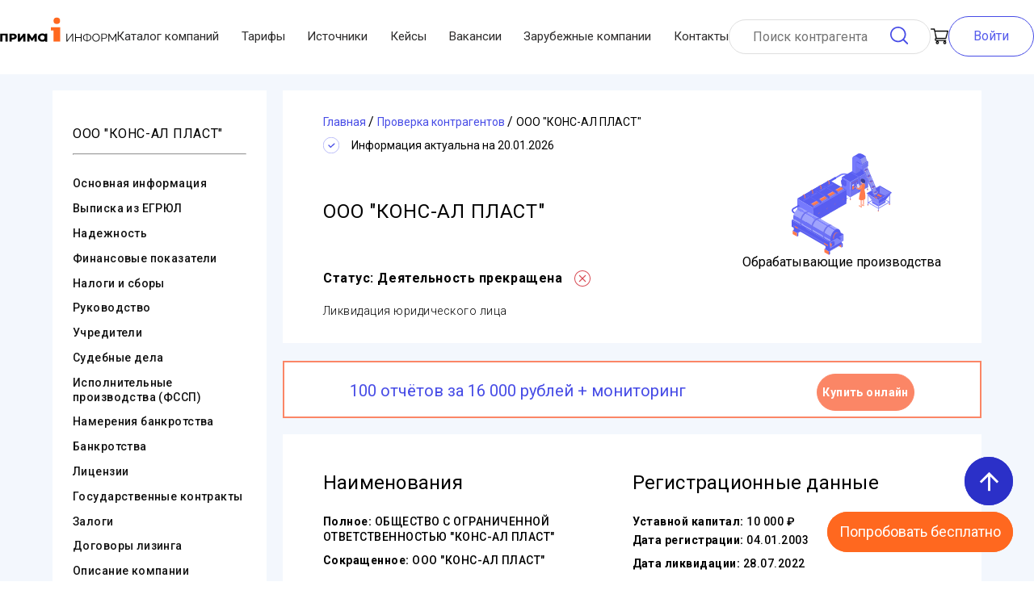

--- FILE ---
content_type: text/html; charset=utf-8
request_url: https://www.prima-inform.ru/cat/cc/kons-al-plast-1037739002102-7705355397
body_size: 33094
content:
<!doctype html>
<html data-n-head-ssr>
  <head >
    <title>ООО &quot;КОНС-АЛ ПЛАСТ&quot; - МОСКОВСКАЯ ОБЛАСТЬ, ИНН 7705355397, ОГРН 1037739002102 - адрес, реквизиты, директор</title><meta data-n-head="ssr" charset="utf-8"><meta data-n-head="ssr" name="viewport" content="width=device-width, initial-scale=0.7, user-scalable=no"><meta data-n-head="ssr" name="yandex-verification" content="595d0a70cbfdfc4a"><meta data-n-head="ssr" name="yandex-verification" content="646dde30fe6c5cf3"><meta data-n-head="ssr" name="google-site-verification" content="956szdkmbOPcqvVObYntNNb_e5djy_6QsNB4nVWUf2w"><meta data-n-head="ssr" name="MobileOptimized" content="width"><meta data-n-head="ssr" name="apple-mobile-web-app-capable" content="yes"><meta data-n-head="ssr" property="og:type" data-hid="og:type" content="website"><meta data-n-head="ssr" property="og:url" data-hid="og:url" content="https://www.prima-inform.ru/"><meta data-n-head="ssr" property="og:site_name" data-hid="og:site_name" content="Prima-Inform"><meta data-n-head="ssr" property="og:title" data-hid="og:title" content="Проверка контрагентов Прима-Информ"><meta data-n-head="ssr" data-hid="og:image" property="og:image" content="https://www.prima-inform.ru/_nuxt/img/logo.9c5eff3.jpg"><meta data-n-head="ssr" data-hid="description" name="description" content="ООО &quot;КОНС-АЛ ПЛАСТ&quot; (ИНН 7705355397, ОГРН 1037739002102) МОСКОВСКАЯ ОБЛАСТЬ ➤➤ реквизиты и контактные данные ООО &quot;КОНС-АЛ ПЛАСТ&quot;. Юридический адрес, руководство, учредители, директора."><meta data-n-head="ssr" data-hid="og:description" property="og:description" content="ООО &quot;КОНС-АЛ ПЛАСТ&quot; (ИНН 7705355397, ОГРН 1037739002102) МОСКОВСКАЯ ОБЛАСТЬ ➤➤ реквизиты и контактные данные ООО &quot;КОНС-АЛ ПЛАСТ&quot;. Юридический адрес, руководство, учредители, директора."><link data-n-head="ssr" rel="icon" type="image/x-icon" href="/favicon.ico"><link data-n-head="ssr" rel="apple-touch-icon" type="image/x-icon" href="/apple-icon-57x57.png" sizes="57x57"><link data-n-head="ssr" rel="apple-touch-icon" type="image/x-icon" href="/apple-icon-60x60.png" sizes="60x60"><link data-n-head="ssr" rel="apple-touch-icon" type="image/x-icon" href="/apple-icon-72x72.png" sizes="72x72"><link data-n-head="ssr" rel="apple-touch-icon" type="image/x-icon" href="/apple-icon-76x76.png" sizes="76x76"><link data-n-head="ssr" rel="apple-touch-icon" type="image/x-icon" href="/apple-icon-114x114.png" sizes="114x114"><link data-n-head="ssr" rel="apple-touch-icon" type="image/x-icon" href="/apple-icon-120x120.png" sizes="120x120"><link data-n-head="ssr" rel="apple-touch-icon" type="image/x-icon" href="/apple-icon-144x144.png" sizes="144x144"><link data-n-head="ssr" rel="apple-touch-icon" type="image/x-icon" href="/apple-icon-152x152.png" sizes="152x152"><link data-n-head="ssr" rel="apple-touch-icon" type="image/x-icon" href="/apple-icon-180x180.png" sizes="180x180"><link data-n-head="ssr" rel="icon" type="image/png" href="/android-icon-192x192.png" sizes="192x192"><link data-n-head="ssr" rel="icon" type="image/png" href="/favicon-32x32.png" sizes="32x32"><link data-n-head="ssr" rel="icon" type="image/png" href="/favicon-96x96.png" sizes="96x96"><link data-n-head="ssr" rel="icon" type="image/png" href="/favicon-16x16.png" sizes="16x16"><link data-n-head="ssr" rel="stylesheet" href="https://fonts.googleapis.com/icon?family=Material+Icons"><link data-n-head="ssr" rel="preload" as="style" onload="this.rel=&#x27;stylesheet&#x27;" href="https://fonts.googleapis.com/css2?family=Roboto:ital,wght@0,100..900;1,100..900&amp;display=swap"><link data-n-head="ssr" rel="preconnect" href="https://fonts.googleapis.com"><link data-n-head="ssr" rel="preconnect" href="https://fonts.gstatic.com" crossorigin="anonymous"><link data-n-head="ssr" rel="preconnect" href="https://www.googletagmanager.com"><link data-n-head="ssr" rel="canonical" href="https://www.prima-inform.ru/cat/cc/kons-al-plast-1037739002102-7705355397"><script data-n-head="ssr" type="application/ld+json">{"@context":"http://schema.org","@type":"Corporation","name":"ООО \"ПРИМА-ИНФОРМ\"","legalName":"Общество С Ограниченной Ответственностью \"Прима-Информ\"","address":{"@type":"PostalAddress","addressCountry":"RU","addressLocality":"Moscow","addressRegion":"Moscow","postalCode":"127566","streetAddress":"Ш. Алтуфьевское Д. 48 К. 2"},"logo":"https://www.prima-inform.ru/logo.png","email":"mailto:online@prima-inform.ru","telephone":"+78005555827","url":"https://www.prima-inform.ru/","foundingDate":"2010-04-06","taxID":"7715804387"}</script><script data-n-head="ssr" data-hid="gtm-script">if(!window._gtm_init){window._gtm_init=1;(function(w,n,d,m,e,p){w[d]=(w[d]==1||n[d]=='yes'||n[d]==1||n[m]==1||(w[e]&&w[e][p]&&w[e][p]()))?1:0})(window,navigator,'doNotTrack','msDoNotTrack','external','msTrackingProtectionEnabled');(function(w,d,s,l,x,y){w[x]={};w._gtm_inject=function(i){if(w.doNotTrack||w[x][i])return;w[x][i]=1;w[l]=w[l]||[];w[l].push({'gtm.start':new Date().getTime(),event:'gtm.js'});var f=d.getElementsByTagName(s)[0],j=d.createElement(s);j.async=true;j.src='https://www.googletagmanager.com/gtm.js?id='+i;f.parentNode.insertBefore(j,f);};w[y]('GTM-WCNH3FQ6')})(window,document,'script','dataLayer','_gtm_ids','_gtm_inject')}</script><style data-vue-ssr-id="4f857918:0 1ff4c59c:0 7e56e4e3:0 56b15182:0 b39c62ca:0 6cf8f3f4:0 737e6e7e:0 ed1247dc:0 f582d338:0 4b65d68b:0 6f4c18a2:0 183ab374:0 3c27b406:0 38af2f94:0 55bebfb0:0 b9fc7038:0 5ec9e21a:0 594569ba:0">/*! normalize.css v8.0.1 | MIT License | github.com/necolas/normalize.css */html{line-height:1.15;-webkit-text-size-adjust:100%}body{margin:0}main{display:block}h1{font-size:2em;margin:.67em 0}hr{box-sizing:content-box;height:0;overflow:visible}pre{font-family:monospace,monospace;font-size:1em}a{background-color:transparent}abbr[title]{border-bottom:none;text-decoration:underline;-webkit-text-decoration:underline dotted;text-decoration:underline dotted}b,strong{font-weight:bolder}code,kbd,samp{font-family:monospace,monospace;font-size:1em}small{font-size:80%}sub,sup{font-size:75%;line-height:0;position:relative;vertical-align:baseline}sub{bottom:-.25em}sup{top:-.5em}img{border-style:none}button,input,optgroup,select,textarea{font-family:inherit;font-size:100%;line-height:1.15;margin:0}button,input{overflow:visible}button,select{text-transform:none}[type=button],[type=reset],[type=submit],button{-webkit-appearance:button}[type=button]::-moz-focus-inner,[type=reset]::-moz-focus-inner,[type=submit]::-moz-focus-inner,button::-moz-focus-inner{border-style:none;padding:0}[type=button]:-moz-focusring,[type=reset]:-moz-focusring,[type=submit]:-moz-focusring,button:-moz-focusring{outline:1px dotted ButtonText}fieldset{padding:.35em .75em .625em}legend{box-sizing:border-box;color:inherit;display:table;max-width:100%;padding:0;white-space:normal}progress{vertical-align:baseline}textarea{overflow:auto}[type=checkbox],[type=radio]{box-sizing:border-box;padding:0}[type=number]::-webkit-inner-spin-button,[type=number]::-webkit-outer-spin-button{height:auto}[type=search]{-webkit-appearance:textfield;outline-offset:-2px}[type=search]::-webkit-search-decoration{-webkit-appearance:none}::-webkit-file-upload-button{-webkit-appearance:button;font:inherit}details{display:block}summary{display:list-item}[hidden],template{display:none}
.v-select{position:relative;font-family:inherit}.v-select,.v-select *{box-sizing:border-box}@keyframes vSelectSpinner{0%{transform:rotate(0deg)}to{transform:rotate(1turn)}}.vs__fade-enter-active,.vs__fade-leave-active{pointer-events:none;transition:opacity .15s cubic-bezier(1,.5,.8,1)}.vs__fade-enter,.vs__fade-leave-to{opacity:0}.vs--disabled .vs__clear,.vs--disabled .vs__dropdown-toggle,.vs--disabled .vs__open-indicator,.vs--disabled .vs__search,.vs--disabled .vs__selected{cursor:not-allowed;background-color:#f8f8f8}.v-select[dir=rtl] .vs__actions{padding:0 3px 0 6px}.v-select[dir=rtl] .vs__clear{margin-left:6px;margin-right:0}.v-select[dir=rtl] .vs__deselect{margin-left:0;margin-right:2px}.v-select[dir=rtl] .vs__dropdown-menu{text-align:right}.vs__dropdown-toggle{-webkit-appearance:none;-moz-appearance:none;appearance:none;display:flex;padding:0 0 4px;background:none;border:1px solid rgba(60,60,60,.26);border-radius:4px;white-space:normal}.vs__selected-options{display:flex;flex-basis:100%;flex-grow:1;flex-wrap:wrap;padding:0 2px;position:relative}.vs__actions{display:flex;align-items:center;padding:4px 6px 0 3px}.vs--searchable .vs__dropdown-toggle{cursor:text}.vs--unsearchable .vs__dropdown-toggle{cursor:pointer}.vs--open .vs__dropdown-toggle{border-bottom-color:transparent;border-bottom-left-radius:0;border-bottom-right-radius:0}.vs__open-indicator{fill:rgba(60,60,60,.5);transform:scale(1);transition:transform .15s cubic-bezier(1,-.115,.975,.855);transition-timing-function:cubic-bezier(1,-.115,.975,.855)}.vs--open .vs__open-indicator{transform:rotate(180deg) scale(1)}.vs--loading .vs__open-indicator{opacity:0}.vs__clear{fill:rgba(60,60,60,.5);padding:0;border:0;background-color:transparent;cursor:pointer;margin-right:8px}.vs__dropdown-menu{display:block;box-sizing:border-box;position:absolute;top:calc(100% - 1px);left:0;z-index:1000;padding:5px 0;margin:0;width:100%;max-height:350px;min-width:160px;overflow-y:auto;box-shadow:0 3px 6px 0 rgba(0,0,0,.15);border:1px solid rgba(60,60,60,.26);border-top-style:none;border-radius:0 0 4px 4px;text-align:left;list-style:none;background:#fff}.vs__no-options{text-align:center}.vs__dropdown-option{line-height:1.42857143;display:block;padding:3px 20px;clear:both;color:#333;white-space:nowrap;cursor:pointer}.vs__dropdown-option--highlight{background:#5897fb;color:#fff}.vs__dropdown-option--disabled{background:inherit;color:rgba(60,60,60,.5);cursor:inherit}.vs__selected{display:flex;align-items:center;background-color:#f0f0f0;border:1px solid rgba(60,60,60,.26);border-radius:4px;color:#333;line-height:1.4;margin:4px 2px 0;padding:0 .25em;z-index:0}.vs__deselect{display:inline-flex;-webkit-appearance:none;-moz-appearance:none;appearance:none;margin-left:4px;padding:0;border:0;cursor:pointer;background:none;fill:rgba(60,60,60,.5);text-shadow:0 1px 0 #fff}.vs--single .vs__selected{background-color:transparent;border-color:transparent}.vs--single.vs--open .vs__selected{position:absolute;opacity:.4}.vs--single.vs--searching .vs__selected{display:none}.vs__search::-webkit-search-cancel-button{display:none}.vs__search::-ms-clear,.vs__search::-webkit-search-decoration,.vs__search::-webkit-search-results-button,.vs__search::-webkit-search-results-decoration{display:none}.vs__search,.vs__search:focus{-webkit-appearance:none;-moz-appearance:none;appearance:none;line-height:1.4;font-size:1em;border:1px solid transparent;border-left:none;outline:none;margin:4px 0 0;padding:0 7px;background:none;box-shadow:none;width:0;max-width:100%;flex-grow:1;z-index:1}.vs__search::-moz-placeholder{color:inherit}.vs__search::placeholder{color:inherit}.vs--unsearchable .vs__search{opacity:1}.vs--unsearchable:not(.vs--disabled) .vs__search:hover{cursor:pointer}.vs--single.vs--searching:not(.vs--open):not(.vs--loading) .vs__search{opacity:.2}.vs__spinner{align-self:center;opacity:0;font-size:5px;text-indent:-9999em;overflow:hidden;border:.9em solid hsla(0,0%,39.2%,.1);border-left-color:rgba(60,60,60,.45);transform:translateZ(0);animation:vSelectSpinner 1.1s linear infinite;transition:opacity .1s}.vs__spinner,.vs__spinner:after{border-radius:50%;width:5em;height:5em}.vs--loading .vs__spinner{opacity:1}
.nuxt-progress{position:fixed;top:0;left:0;right:0;height:2px;width:0;opacity:1;transition:width .1s,opacity .4s;background-color:#441414;z-index:999999}.nuxt-progress.nuxt-progress-notransition{transition:none}.nuxt-progress-failed{background-color:red}
.pi-wrap{min-height:1143px;display:flex;flex-direction:column;justify-content:space-between}main{transition:all .5s ease}*,:after,:before{box-sizing:border-box;margin:0}.filler{display:block;height:92px}@media (max-width:1200px){.filler{height:175px}}
.searchCart-enter-active[data-v-c2cbc60a],.searchCart-leave-active[data-v-c2cbc60a]{transition:opacity .5s}.searchCart-enter[data-v-c2cbc60a],.searchCart-leave-active[data-v-c2cbc60a]{opacity:0}.searchCart-leave-active[data-v-c2cbc60a]{display:none}.wrap[data-v-c2cbc60a]{max-width:1200px;min-width:320px;margin:0 auto;width:1200px}@media (max-width:1200px){.wrap[data-v-c2cbc60a]{width:auto}}a[data-v-c2cbc60a]{text-decoration:none}html[data-v-c2cbc60a]{scroll-behavior:smooth}.submit_button[data-v-c2cbc60a]{border:1px solid #fb8666;line-height:20px;font-weight:600;padding:20px 30px;color:#fff;background:#fb8666;border-radius:41px;outline:none;cursor:pointer;transition:all .25s ease}.submit_button[data-v-c2cbc60a]:hover{color:#fb8666;background:#fff}@media (max-width:767px){.submit_button[data-v-c2cbc60a]{padding:10px 20px}}body[data-v-c2cbc60a]{font-family:"Roboto",sans-serif}.flex-container[data-v-c2cbc60a]{display:flex;flex-direction:column}.text-center[data-v-c2cbc60a]{text-align:center}.button[data-v-c2cbc60a]{cursor:pointer;position:fixed;right:2vw;bottom:5vh;height:60px;width:60px;border-radius:50%;background:#2b30c8;color:#fff;display:flex;align-items:center;justify-content:center;-webkit-user-select:none;-moz-user-select:none;user-select:none;z-index:999999}@media (min-width:1100px){.button[data-v-c2cbc60a]{right:2vw;bottom:13vh}}@media (max-height:700px){.button[data-v-c2cbc60a]{right:2vw;bottom:18vh}}@media (max-height:400px){.button[data-v-c2cbc60a]{right:2vw;bottom:25vh}}.button span[data-v-c2cbc60a]{font-size:35px}.button[data-v-c2cbc60a]:hover{background-color:#3740a5}.button .fade-enter-active[data-v-c2cbc60a],.button .fade-leave-active[data-v-c2cbc60a]{transition:all .5s ease}.button .fade-enter[data-v-c2cbc60a],.button .fade-leave-to[data-v-c2cbc60a]{opacity:0;transform:translateX(50px)}
.searchCart-enter-active[data-v-3706e4fd],.searchCart-leave-active[data-v-3706e4fd]{transition:opacity .5s}.searchCart-enter[data-v-3706e4fd],.searchCart-leave-active[data-v-3706e4fd]{opacity:0}.searchCart-leave-active[data-v-3706e4fd]{display:none}.wrap[data-v-3706e4fd]{max-width:1200px;min-width:320px;margin:0 auto;width:1200px}@media (max-width:1200px){.wrap[data-v-3706e4fd]{width:auto}}a[data-v-3706e4fd]{text-decoration:none}html[data-v-3706e4fd]{scroll-behavior:smooth}.submit_button[data-v-3706e4fd]{border:1px solid #fb8666;line-height:20px;font-weight:600;padding:20px 30px;color:#fff;background:#fb8666;border-radius:41px;outline:none;cursor:pointer;transition:all .25s ease}.submit_button[data-v-3706e4fd]:hover{color:#fb8666;background:#fff}@media (max-width:767px){.submit_button[data-v-3706e4fd]{padding:10px 20px}}body[data-v-3706e4fd]{font-family:"Roboto",sans-serif}.flex-container[data-v-3706e4fd]{display:flex;flex-direction:column}.text-center[data-v-3706e4fd]{text-align:center}.button[data-v-3706e4fd]{cursor:pointer;position:fixed;right:2vw;bottom:13vh;height:60px;width:60px;border-radius:50px;background:#ff681f;color:#fff;display:flex;align-items:center;justify-content:center;z-index:999999}@media (min-width:1100px){.button[data-v-3706e4fd]{right:2vw;bottom:5vh;height:auto;width:auto;border-radius:30px}}@media (max-height:700px){.button[data-v-3706e4fd]{right:2vw;bottom:5vh}}.button span[data-v-3706e4fd]{font-size:35px}@media (min-width:1100px){.button span[data-v-3706e4fd]{font-size:18px;padding:15px}}.button[data-v-3706e4fd]:hover{background-color:#fc8950}.button .fade-enter-active[data-v-3706e4fd],.button .fade-leave-active[data-v-3706e4fd]{transition:all .5s ease}.button .fade-enter[data-v-3706e4fd],.button .fade-leave-to[data-v-3706e4fd]{opacity:0;transform:translateX(50px)}
.searchCart-enter-active,.searchCart-leave-active{transition:opacity .5s}.searchCart-enter,.searchCart-leave-active{opacity:0}.searchCart-leave-active{display:none}.wrap{max-width:1200px;min-width:320px;margin:0 auto;width:1200px}@media (max-width:1200px){.wrap{width:auto}}a{text-decoration:none}html{scroll-behavior:smooth}.submit_button{border:1px solid #fb8666;line-height:20px;font-weight:600;padding:20px 30px;color:#fff;background:#fb8666;border-radius:41px;outline:none;cursor:pointer;transition:all .25s ease}.submit_button:hover{color:#fb8666;background:#fff}@media (max-width:767px){.submit_button{padding:10px 20px}}body{font-family:"Roboto",sans-serif}.flex-container{display:flex;flex-direction:column}.text-center{text-align:center}@keyframes box{0%{top:-200px}to{top:0}}@keyframes unbox{0%{top:-200px}to{top:0}}.nuxt-link-active{color:#585df0}.nuxt-link-active,.nuxt-link-exact-active{text-decoration:underline}.header{display:flex;align-items:center;justify-content:space-between;height:auto;padding:20px 0;box-sizing:border-box;max-width:1300px;min-width:320px;margin:0 auto;width:100%;grid-gap:15px;gap:15px}.header .header__nav{flex-grow:1}@media (max-width:1200px){.header{display:none}}.header *{transition:all .75s ease}@media (max-width:1200px){.header-visible{display:none}}.header-wrap{width:100%;margin:0 auto;position:fixed;background-color:#fff;z-index:2}.header-wrap.fixed{width:100%;z-index:999}.header-wrap.fixed .header__mobile-menu{display:none}.header-wrap.fixed .header__logo{margin-right:30px;display:none}.header-wrap.fixed .header-login-button{display:none}@media (max-width:1200px){.header-wrap.fixed .header_cart{position:fixed;top:2.5%;left:90%}}.header-wrap.fixed .header__nav{transform:scale(0);max-width:0}.header-wrap.fixed .header_search_form{width:85%;margin-right:30px}.header-wrap.fixed .header_search_form input{width:100%}.header-wrap.fixed .header_cart{margin-right:30px}.header__logo{width:9rem;transform:translateY(-10px)}.header_cart{position:relative}.header_cart,.header_cart p{display:flex;justify-content:center;align-items:center}.header_cart p{margin-left:5px;width:20px;height:20px;background-color:#eb7251;border-radius:10px;position:absolute;left:10px;top:-10px;font-size:12px;color:#fff}.header_search_form{height:43px;display:flex;align-items:center;border:1px solid #dfdfdf;box-sizing:border-box;border-radius:66px;padding:10px 27px;width:250px}.search_form__input{border:none;height:25px;margin-right:3px;outline:none;width:100%}.search_form__input:active,.search_form__input:focus{border-bottom:1px solid #fb8666}.search_form__button{background-image:url(/_nuxt/9b0c82ab4e26ba8d5e89e4014fc9b299.svg);background-repeat:no-repeat;background-size:contain;width:25px;height:25px;border-radius:4px;margin:0;padding:0;border:none;cursor:pointer}.header__login,.search_form__button{background-color:#fff;box-sizing:border-box;outline:none}.header__login{color:#565cec;border:1px solid #474ce6;border-radius:35px;padding:15px 30px}.header__login:focus,.header__login:hover{transition:all .3s;background-color:#e1e1e1;color:#3b3737;border-color:#e1e1e1;cursor:pointer}.header-login-button{background-color:#fff;box-sizing:border-box;background-size:contain;width:25px;height:25px;border-radius:4px;margin:0 20px 0 0;padding:0;outline:none;border:none;cursor:pointer}.nav_list{display:flex;padding:0;margin:0;list-style:none;justify-content:space-between;width:100%}.nav_item{font-size:15px;color:#2d2c2c;transition:all .5s ease-out;display:flex;align-items:center}.nav_item:hover{color:#585df0;text-decoration:underline}#toggle{position:absolute;left:-100%;top:-100%}#toggle:checked~.toggle-container .button-toggle{box-shadow:0 0 0 550px rgba(0,0,0,.1),inset 0 0 0 20px rgba(0,0,0,.1)}#toggle:checked~.toggle-container .button-toggle:hover{box-shadow:0 0 0 550px rgba(0,0,0,.1),inset 0 0 0 20px rgba(0,0,0,.1),0 0 0 8px rgba(0,0,0,.1),inset 0 0 0 20px rgba(0,0,0,.1)}#toggle:checked~.toggle-container .button-toggle:before{transform:translateY(-50%) rotate(45deg) scale(1)}#toggle:checked~.toggle-container .button-toggle:after{transform:translateY(-50%) rotate(-45deg) scale(1)}#toggle:checked~.nav{margin-bottom:100px;pointer-events:auto;transform:translate(50px,50px)}#toggle:checked~.nav .nav-item{color:#585df0;letter-spacing:0;height:40px;line-height:40px;margin-top:0;opacity:1;transform:scaleY(1);transition:.5s,opacity .1s}#toggle:checked~.nav .nav-item:first-child,#toggle:checked~.nav .nav-item:first-child:before{transition-delay:.25s}#toggle:checked~.nav .nav-item:nth-child(2),#toggle:checked~.nav .nav-item:nth-child(2):before{transition-delay:.2s}#toggle:checked~.nav .nav-item:nth-child(3),#toggle:checked~.nav .nav-item:nth-child(3):before{transition-delay:.15s}#toggle:checked~.nav .nav-item:nth-child(4),#toggle:checked~.nav .nav-item:nth-child(4):before{transition-delay:.1s}#toggle:checked~.nav .nav-item:nth-child(5),#toggle:checked~.nav .nav-item:nth-child(5):before{transition-delay:.05s}#toggle:checked~.nav .nav-item:nth-child(6),#toggle:checked~.nav .nav-item:nth-child(6):before{transition-delay:0s}#toggle:checked~.nav .nav-item:before{opacity:0}#toggle:checked~.dummy-content{padding-top:30px}#toggle:checked~.dummy-content:before{background-color:rgba(0,0,0,.3)}.button-toggle{position:absolute;display:inline-block;width:28px;height:40px;margin:25px;background-color:transparent;border:none;cursor:pointer;border-radius:100%;transition:.6s}.button-toggle:hover{box-shadow:0 0 0 8px rgba(0,0,0,.1),inset 0 0 0 20px rgba(0,0,0,.1)}.button-toggle:after,.button-toggle:before{position:absolute;content:"";top:50%;left:0;width:100%;height:2px;background-color:#585df0;border-radius:5px;transition:.5s}.button-toggle:before{transform:translateY(-50%) rotate(45deg) scale(0)}.button-toggle:after{transform:translateY(-50%) rotate(-45deg) scale(0)}.nav{margin:25px 25px 20px;pointer-events:none;transition:.5s}.nav,.nav-item{display:inline-block}.nav-item{position:relative;float:left;clear:both;color:transparent;font-size:14px;letter-spacing:-6.2px;height:7px;line-height:7px;text-transform:uppercase;white-space:nowrap;transform:scaleY(.2);transition:.5s,opacity 1s}.nav-item:first-child,.nav-item:first-child:before{transition-delay:0s}.nav-item:nth-child(2),.nav-item:nth-child(2):before{transition-delay:.05s}.nav-item:nth-child(3),.nav-item:nth-child(3):before{transition-delay:.1s}.nav-item:nth-child(4),.nav-item:nth-child(4):before{transition-delay:.15s}.nav-item:nth-child(5),.nav-item:nth-child(5):before{transition-delay:.2s}.nav-item:nth-child(6),.nav-item:nth-child(6):before{transition-delay:.25s}.nav-item:first-child{letter-spacing:-8px}.nav-item:nth-child(2){letter-spacing:-7px}.nav-item:nth-child(n+4){letter-spacing:-8px;margin-top:-7px;opacity:0}.nav-item:before{position:absolute;content:"";top:50%;left:0;width:100%;height:2px;background-color:#585df0;transform:translateY(-50%) scaleY(5);transition:.5s}.dummy-content{position:relative;text-align:center;transition:.5s}.dummy-content:before{position:absolute;content:"";top:0;left:0;width:100%;height:100%;background-color:transparent;z-index:1001;transition:.5s}.text{margin:15px 0 30px}.text span{display:inline-block;height:10px;margin:0 5px;background-color:#585df0;border-radius:5px}.text span:first-child{width:50px}.text span:last-child{width:80px}.header__mobile{display:flex;justify-content:space-between;align-items:center;z-index:100000}.header__mobile-wrap{display:none}@media (max-width:1200px){.header__mobile-wrap{display:block;background-color:#fff;transition:all 1s ease;max-width:1200px;margin:0 auto;position:fixed;width:100%}}.header__mobile-wrap.fixed{z-index:999}.header__mobile .nav-item{display:flex;align-items:center}.header__mobile .header__logo{transform:none;margin-right:30px}.header_search_form-mobile,.header_search_form-mobile .search_form__input{width:100%}
.wrap{max-width:1200px;min-width:320px;margin:0 auto;width:1200px}@media (max-width:1200px){.wrap{width:auto}}a{text-decoration:none}html{scroll-behavior:smooth}.submit_button{border:1px solid #fb8666;line-height:20px;font-weight:600;padding:20px 30px;color:#fff;background:#fb8666;border-radius:41px;outline:none;cursor:pointer;transition:all .25s ease}.submit_button:hover{color:#fb8666;background:#fff}@media (max-width:767px){.submit_button{padding:10px 20px}}body{font-family:"Roboto",sans-serif}.flex-container{display:flex;flex-direction:column}.text-center{text-align:center}.searchCart-enter-active,.searchCart-leave-active{transition:opacity .5s}.searchCart-enter,.searchCart-leave-active{opacity:0}.searchCart-leave-active{display:none}#login_wrapper{z-index:4;background-color:hsla(0,0%,91%,.8);position:fixed;top:0;left:0;width:100vw;height:100vh}.login__window{background-color:#fff;border:1px solid #add8e6;border-radius:2em;padding:3em 2em 1em;width:auto;z-index:5;position:absolute;top:30%;left:50%;transform:translateX(-50%)}.login__form,.login__window{flex-direction:column;display:flex}.login__form{align-items:center}.login_links{margin-top:1em;display:flex;flex-direction:column;text-align:center}.login_link{font-size:14px;padding:1em 0}.login_link:hover{text-decoration:underline}.login_form__close{position:absolute;top:14px;right:10px;border:none;background-color:#fff;transition:all .1s}.login_form__close:hover{transform:scale(1.1)}.login_form__close:after{content:url(/_nuxt/b35292b97d430d1810fa9e4b5e1b4f67.svg)}.login_form__label{position:absolute;z-index:1;background-color:#fff;top:-7px;transform:translateX(26px);padding:0 3px}.login_form__input{position:relative;border-radius:2em;padding:8px 1em;border:2px solid #add8e6;outline:none}.login_form__input:active,.login_form__input:focus{border-color:#565cec;border-width:2px}.login_form__submit{font-size:1em;line-height:40px;background-color:#474ce6;color:#fff;padding:0 2em;border-radius:2em;border:none;outline:none;transition:all .2s}.login_form__submit:focus,.login_form__submit:hover{background-color:#e1e1e1;cursor:pointer;color:#020202}.card__page{display:flex;background-color:#f3f7fd;padding:20px 40px 50px}.fake_card_navigation{margin-right:1em;display:none}.navigation__list{list-style:none;padding:0}.navigation_list__item{padding:.4em 0}.navigation_item__link{font-size:14px;font-weight:500;letter-spacing:.03em;color:#121212;transition:color .1s}.navigation_item__link:hover{color:#565cec;text-decoration:underline}.card_navigation__banner{display:flex;flex-wrap:wrap;flex-direction:column;text-align:center;padding-top:0}.banner__button{line-height:42px;border-radius:36px;font-size:14px;letter-spacing:.03em;font-weight:700;box-sizing:border-box;border:none}.banner__price{color:#474ce6;font-size:21px}.banner__price>strong{padding:0 .3em;font-size:24px;font-weight:700}.buy_button{color:#fff;background-color:#fb8666;margin:1em 0 .5em;border:1px solid #fb8666;cursor:pointer;transition:all .15s ease}.buy_button:hover{background-color:#fff;color:#fb8666}.buy_button:active{color:#fff;background-color:#fb8666}.report_example{color:#474ce6;border:1px solid #474ce6;background-color:#fff;cursor:pointer}.report_example:hover{background-color:#474ce6;color:#fff}.content_block{margin-bottom:1.4em;background-color:#fff;box-sizing:border-box;padding:30px 50px}.base_content{background-color:#fff;display:flex;align-items:center;justify-content:space-between}.base_content_status{position:absolute;right:1.7em;top:2em;font-size:.6em;background-color:#dcdcdc;border-radius:12px;padding:2px 4px}.base_content_status_icon{position:absolute;right:2em;top:2.7em}.basic_content_status{font-style:normal;font-weight:700;font-size:14px;line-height:142.19%;letter-spacing:.035em;color:#000}.basic_content_status_icon{margin:0 15px}.green_status{background-color:#1dc689}.red_status{background-color:#d84b54}.basic_image{width:150px;margin-right:40px}.base_heading{font-weight:300;letter-spacing:.03em;padding-right:3.2em;padding-top:1em}.base_heading,.card__banner{font-size:24px;text-align:center}.card__banner{font-weight:200;line-height:5em;justify-content:center}#basicContent{position:relative;z-index:0}.basic_content{display:flex;flex-wrap:wrap;justify-content:space-between}.basic_content__item{margin:1em 0}.basic_item_title{color:#074177;font-size:16px;font-weight:400;margin-bottom:.2em;display:inline-block}.basic_item_container{border-top:1px solid #ff7a4c;padding:.5em 0}.basic_item_container__subtitle{line-height:2em;font-size:14px}.basic_item_container__text{font-size:14px}.basic_item_container__note{color:#757474}.affilation_link{display:inline-block;float:right;color:#0daa0d;text-decoration:underline}.basic_container_summary{font-size:3em;padding:.5em .6em;color:#0daa0d}.catalog_item{display:flex;flex-direction:column}.bottom_buttons,.catalog_item{justify-content:center;align-items:center}.bottom_buttons{display:none;position:fixed;top:88%;left:0;padding-top:1.5em;width:100%;height:150px;background-color:#fff;border-top:1px solid #cbcdff}@media (max-width:1200px){.bottom_buttons_active{display:flex;z-index:100}}.close_mobile_button{position:absolute;top:10px;left:90%;width:30px;height:30px;font-size:20px;font-weight:700;line-height:25px;color:#000;text-shadow:0 1px 0 #fff;opacity:.2;outline:none;border:none;background-color:transparent;cursor:pointer;transition:all .25s ease}.close_mobile_button:hover{opacity:.8}.buy_mobile_button{width:30%;min-height:70px;line-height:25px;color:#fff;background-color:#fb8666;margin-left:1em;margin-bottom:2em;border:1px solid #fb8666;border-radius:36px;cursor:pointer;transition:all .15s ease}.buy_mobile_button:hover{background-color:#fff;color:#fb8666}.example_mobile_button{display:block;width:30%;min-height:70px;line-height:25px;padding:9px;margin-bottom:2em;color:#474ce6;text-align:center;border:1px solid #474ce6;border-radius:36px;background-color:#fff;cursor:pointer}.example_mobile_button:hover{background-color:#474ce6;color:#fff}#sticky_header{position:fixed;width:100vw;max-width:100vw;background-color:#fff;top:0;height:66px;box-sizing:border-box;padding:.5em;z-index:2}#sticky_header>form>.header_search_form{margin:0 auto;width:600px}#sticky_header>form>.header_search_form>.search_form__input{flex-grow:1}@media screen and (max-width:600px){.card__page{padding:1.2rem}.card__navigation{display:none}.card__content{margin-bottom:30px}.content_block{align-items:center}.base_image{margin:0 auto}.base_heading{font-size:22px;padding-right:0}.base_content_status{font-size:.8rem}.base_content_status,.base_content_status_icon{position:relative;margin:1em 0;right:unset;top:unset}.basic_item_container{flex-direction:column;border-top:none}.basic_content__item{width:90%}.basic_item_title{width:100%;border-radius:1rem;background-color:#dedede;color:#585df0;padding:.3rem 0}.documents_block>.footer_item_right>.footer_item_right__link{word-break:break-word}}.egrul__btn{position:relative;z-index:2;display:block!important}.wrapper-map{background-color:#ccc;height:280px;width:80%;position:relative;margin:50px auto}.basic_content{margin-bottom:1.4em;background-color:#fff;box-sizing:border-box;padding:30px 50px}.basic_content__same-companies-list{list-style-type:none;padding:0}.basic_content__center{flex-wrap:wrap}.basic_content__center,.basic_content__top{display:flex;justify-content:space-between;width:100%}.basic_content__table{margin-top:30px}.basic_content__table th{padding:0 5px 15px;font-style:normal;font-weight:400;font-size:14px;line-height:145.69%;text-align:center;letter-spacing:.01em;color:#000}.basic_content__table table{width:100%;border-collapse:collapse;border-spacing:10px}.basic_content__table table .blank{height:5px;border:none}.basic_content__table table .blank td{background-color:#f3f7fd;border:none;padding:5px}.basic_content__table table th{padding:15px;font-style:normal;font-weight:400;font-size:14px;line-height:145.69%;text-align:center;letter-spacing:.01em;color:#000;border:1px solid #cbcdff;cursor:pointer}.basic_content__table table th.link{text-align:left}.basic_content__table tbody tr{border:1px solid #cbcdff}.basic_content__table tbody td{font-style:normal;font-weight:500;font-size:14px;line-height:15px;letter-spacing:.01em;color:#000;text-align:center;padding:10px;border:1px solid #cbcdff}.basic_content__table tbody td.link{text-align:left}.basic_content__table tbody td.sum{white-space:nowrap}.basic_content__table tbody td.buy{background-color:#4f54eb}.basic_content__table tbody td.buy#deleteFormCart{position:relative;background-color:#eb7251;cursor:pointer}.basic_content__table tbody td.buy#deleteFormCart:before{display:block;content:"";width:2px;height:39px;background-color:#fff;position:absolute;top:calc(50% - 19px);left:50%;transform:rotate(35deg);z-index:1}.basic_content__table tbody td.buy#deleteFormCart:after{display:block;content:"";width:40px;height:40px;background-color:transparent;border:2px solid #fff;border-radius:50px;position:absolute;top:calc(50% - 20px);left:calc(50% - 20px);z-index:2}.basic_content__title{font-style:normal;font-weight:400;font-size:24px;line-height:28px;letter-spacing:.01em;color:#000;margin-bottom:25px}.basic_content__copyToClipboard{width:15px!important;display:inline-block;margin-left:5px;cursor:pointer;position:relative}.basic_content__copyToClipboard:hover{opacity:.8}.basic_content__text{font-style:normal;font-weight:500;font-size:14px;line-height:142.19%;letter-spacing:.035em;color:#000;margin-bottom:10px;position:relative;z-index:2}.basic_content__text p{margin-bottom:4px}.basic_content__text-bold{font-weight:700;margin-bottom:0}.basic_content__capitalise,.basic_content__text-ip{text-transform:capitalize}.basic_content__item{width:90%;max-width:90%}.basic_content__item-full{max-height:10000px}.basic_content__item-button{align-items:flex-end;justify-content:center;display:flex}.basic_content__item-button button{background:none;border:none;outline:none;color:#585df0;cursor:pointer}.basic_content__buy_button{display:none;height:-moz-fit-content;height:fit-content;font-style:normal;font-weight:700;font-size:14px;line-height:16px;text-align:center;letter-spacing:.035em;color:#fff;border-radius:36px;background:#4f54eb;border:1px solid #4f54eb;padding:15px;cursor:pointer;transition:all .15s ease}.basic_content__buy_button:hover{color:#4f54eb;background-color:#fff}.basic_content__buy_button:active{background-color:#fff}@media (max-width:1200px){.basic_content__buy_button{display:block;width:100%}}.invisible-data{cursor:pointer;height:1em;border:none;background:radial-gradient(circle,#4f54eb .09em,transparent .117em) 0 0,radial-gradient(circle,#4f54eb .09em,transparent .117em) .3em .3em;background-size:.6em .6em;background-color:#fff;background-repeat:repeat;width:30px!important}.statusHead{display:flex;justify-content:flex-start;align-items:center}.statusHead *{font-size:16px}.slide-fade-leave-active{transition:all .75s ease-in-out}.slide-fade-enter-active{transition:all .75s ease-in-out}.slide-fade-enter-active,.slide-fade-enter-from,.slide-fade-leave-to{opacity:0;transform:translateY(20px);max-height:1px}.slide-fade-enter-to{opacity:1!important;transform:translateY(0)!important;max-height:2000px!important}@media (max-width:1200px){.actualDate img{display:none}.base_content *{margin-bottom:10px}.statusHead{justify-content:flex-start}.basic_content__top{flex-direction:column}.basic_content__top *{width:100%;max-width:100%}.basic_content__center{flex-direction:column}.basic_content__center *{width:100%;max-width:100%}.basic_content_status{font-weight:400}.card__content{width:100%!important}.card__finace-main{flex-direction:column;margin-top:30px!important}.card #financeSubtitle{text-align:left}.card .basic_heading{font-size:19px}.card__accountant{margin-bottom:10px;text-align:left}.card__accountant,.card__chart{width:100%!important}.basic_content__item{width:100%;max-width:100%}.content_block_reverse{display:flex;flex-direction:column-reverse;align-items:flex-start;padding:30px 50px}.card__page{padding:20px}.card__shareholders-chartData{flex-direction:column}.card__shareholders-data{width:100%!important}.card__shareholders-chart{width:auto!important;display:flex;align-items:center;justify-content:center}.card__accountant{margin-right:0!important}.card__leadership-affiliations-name{margin-bottom:15px;display:block}.catalog_item{display:none}.catalog_item__image{align-self:end;width:55%;height:70%}.catalog_item__description{text-align:right}}.tooltip.popover{z-index:5}.tooltip.popover .popover-inner{background:#4f54eb;color:#fff;padding:15px;border-radius:5px;box-shadow:0 5px 30px rgba(0,0,0,.1)}.tooltip.popover .popover-arrow{border-color:#4f54eb;z-index:6}.popover-btn{background-color:#eb7251;padding-top:15px;padding-bottom:15px;border-radius:35px;border:none;color:#fff;cursor:pointer;transition:opacity .3s ease}.popover-btn:hover{opacity:.7}@media (max-width:1200px){.table-popover{display:flex;flex-direction:column;align-items:center;grid-gap:5px;gap:5px}.table-popover .popover-btn{padding:15px;width:50%}}.card{display:flex;justify-content:center;flex-direction:column;align-items:center}.card__content{width:865px}.card__navigation{width:265px}.card__navigation-title{font-style:normal;font-weight:400;font-size:16px;line-height:28px;letter-spacing:.035em;color:#000;margin-bottom:10px;word-wrap:break-word}.card__navigation-title-ip{text-transform:capitalize}.card__wrap{width:auto;display:flex}
.searchCart-enter-active,.searchCart-leave-active{transition:opacity .5s}.searchCart-enter,.searchCart-leave-active{opacity:0}.searchCart-leave-active{display:none}body{font-family:"Roboto",sans-serif}.flex-container{display:flex;flex-direction:column}.text-center{text-align:center}.tariff__page,.tariff_heading{display:flex;flex-direction:column}.tariff_heading{width:100%;height:442px;position:relative;align-items:center}.heading_title{color:#fff;font-size:36px;font-weight:500;padding-top:50px}.heading_text{padding-top:1em;color:#fff;font-weight:400;width:350px;text-align:center;letter-spacing:.01em}.heading_image{position:absolute;top:0}.left_heading_image{left:0}.right_heading_image{right:0}.tariff_table{padding:40px;background-color:#f3f7fd;z-index:1}@media (max-width:1200px){.tariff_table{display:none}}.tariff_table__stars{font-family:system-ui,-apple-system,Segoe UI,Roboto,Ubuntu,Cantarell,Noto Sans,sans-serif;font-size:12px;padding-bottom:12px}.tariff_table>table{background-color:#fff;border-radius:8px;width:100%;z-index:2;margin-top:-210px;border-collapse:collapse}.tariff_table>table>thead>tr>th{padding:36px 0}.tariff_table>table>tbody>tr>td{padding:1em 2em}.tariff_table>table>tbody>tr>td:not(:last-of-type),.tariff_table>table>thead>tr>th:not(:last-of-type){border-right:1px solid #94b3ef}.tariff_table>table>tbody>tr>td:not(:first-of-type){text-align:center}.mobile_tariff_heading{font-size:18px;font-style:normal;font-weight:600;letter-spacing:.01em;text-align:center;padding:0 20px 10px;line-height:22px}.mobile_tariff_item{margin:2em 0;box-sizing:border-box;border:1px solid #94b3ef;background-color:#fff;padding:20px 10px;display:flex;flex-direction:column;align-items:center}.mobile_tariff_item__head{text-align:center;padding:.2em 0}.tariff_item_head__name{font-size:24px;letter-spacing:-.02em;padding:.4em 0}.tariff_item_head__estimate{font-family:system-ui,-apple-system,Segoe UI,Roboto,Ubuntu,Cantarell,Noto Sans,sans-serif;font-size:12px;padding-bottom:12px}.tariff_item_head__price{color:#000;font-size:25px;font-weight:600}.tariff_item_head__period{color:#000;font-size:14px;font-weight:400}.mobile_tariff_item__description{padding-top:1.4em;display:flex;flex-direction:column;align-items:center}.mobile_tariff_item__description table{display:flex;justify-content:space-between;font-size:12px;font-weight:300}.mobile_tariff_item__description table>tbody>tr>td:nth-child(2n){text-align:center;width:20%;padding:1em 0}.mobile_tariff_item__description .table__button{margin:1em 0}.table__button{background-color:#474ce6;width:130px;line-height:48px;color:#fff;border:none;border-radius:22px;transition:background-color .2s}.table__button:hover{background-color:#282cb8;cursor:pointer}.tariff_banner{justify-content:center}.demo_text{font-size:18px;font-weight:400}.demo_text,.demo_title{color:#fff;letter-spacing:.01em}.demo_title{font-size:36px;max-width:40%;text-align:center;font-weight:500;padding:.8em 0 1.4em}.demo_button{background-color:#474ce6;color:#fff;line-height:56px;padding:0 1.3em;border:none;border-radius:36px;font-size:18px;font-weight:600}.tariff_demo_button{background-color:#fb8666}.demo_button:hover{background-color:#666bf1;cursor:pointer}.tariff_demo_button:hover{background-color:#eb7251}.left_demo_image{left:0;top:50%;transform:translateY(-50%)}.right_demo_image{right:0}.tariff_result_list{display:flex;flex-wrap:wrap;justify-content:space-between;background-color:#f3f7fd;padding:40px;position:relative}@media (max-width:1200px){.tariff_result_list{flex-direction:column;max-width:600px!important}}.result_list_item{flex-basis:24%;display:flex;margin-top:42px;align-items:flex-start}@media (max-width:1200px){.result_list_item{max-width:400px!important}}.result_list_item>img{margin-right:1.6em;width:1.7em}.result_heading{font-weight:700;font-size:22px;letter-spacing:.01em;flex-basis:100%;text-align:center}@media (max-width:1200px){.result_heading{text-align:center;display:flex;align-items:center;justify-content:center}}.result_image{position:absolute}.tariff_benefits{display:flex;justify-content:space-between;background-color:#f3f7fd;padding:40px 40px 6em}.benefits_item{flex-basis:28%;padding:14px;border-radius:6px;position:relative}.benefits_item__heading{font-size:22px;padding-bottom:20px;letter-spacing:.01em}.benefits_item__number{position:absolute;color:#585df0;font-weight:400;font-size:24px;background-color:#fff;border-radius:50%;right:8px;top:8px;padding:5px}.benefits_item__text{font-size:14px;letter-spacing:.01em;line-height:168%}.tariff_functional{background-color:#f3f7fd;display:flex;flex-direction:column}.functional__heading{text-align:center;font-size:36px;font-style:normal;font-weight:500;letter-spacing:.01em}@media (max-width:767px){.functional__heading{font-size:24px}}.functional__content{display:flex;flex-wrap:wrap;justify-content:center;margin-top:2em;margin-bottom:20px}.functional_content__item{background-color:#fff;border-radius:10px;flex-basis:40%;margin:10px;box-sizing:border-box;padding:24px 40px;display:flex;flex-wrap:wrap}.content_item__icon{margin-right:2em}.content_item__heading{flex-grow:1;font-size:18px;font-style:normal;font-weight:700;line-height:70px;letter-spacing:.01em}.content_item__text{flex-basis:100%;font-size:14px;font-style:normal;font-weight:300;line-height:24px;letter-spacing:.01em;padding-top:.4em}@media screen and (max-width:600px){.tariff_heading{justify-content:center;height:352px}.heading_title{padding-top:0;margin-top:-1.5em}.heading_text{width:80%}.heading_image{width:40%}.left_heading_image{top:auto;bottom:0}.tariff_table{display:none;padding:20px}.tariff_table_mobile{display:block}.tariff_table>table{margin:0}.functional__content{flex-direction:column;padding:0 1em}.tariff_banner{height:400px;align-items:inherit}.demo_text{padding-left:2em}.demo_title{max-width:100%;padding-top:2.2em}.left_demo_image{top:auto;transform:translateY(0);bottom:0}.right_demo_image{top:-20px}.result_list_item{flex-basis:100%}.tariff_benefits{flex-direction:column}}@media (max-width:1200px){.demo-banner-large{display:none}}.demo-banner-small{display:none!important}@media (max-width:1200px){.demo-banner-small{display:block}}.tariff_table-mobile{display:none}@media (max-width:1200px){.tariff_table-mobile{background-color:#f3f7fd;padding:50px 20px;display:flex;flex-direction:column;align-items:center;justify-content:center}}.tariff_table-mobile__content{transition:all .5s ease-in-out;max-height:1000px;width:100%}.tariff_table-mobile__stars{font-size:12px;margin-bottom:5px}.tariff_table-mobile__chevron{padding:10px;border:1px solid #4f54eb;border-radius:20px;transition:all .5s ease;width:30px;height:30px;margin:0}.tariff_table-mobile__chevron.revert{transform:rotate(-180deg)}.tariff_table-mobile__price{font-style:normal;font-weight:700;font-size:25px;line-height:121.19%;text-align:center;letter-spacing:.01em;color:#000;margin-top:10px}.tariff_table-mobile__rub{color:#000;margin-bottom:20px}.tariff_table-mobile__trigger{display:flex;flex-direction:column;align-items:center;cursor:pointer}.tariff_table-mobile__item{display:flex;justify-content:space-between;align-items:center;margin-bottom:10px}.tariff_table-mobile__icon{font-style:normal;font-weight:400;font-size:12px;text-align:center;line-height:14px;width:60px;letter-spacing:.035em;color:#000;max-width:84px;display:flex;align-items:center;justify-content:center}.tariff_table-mobile__button{background-color:#474ce6;color:#fff;padding:15px 30px;outline:none;border:none;border-radius:25px;margin-bottom:20px}.tariff_table-mobile__text{font-style:normal;font-weight:400;font-size:12px;line-height:14px;letter-spacing:.035em;color:#000;max-width:120px}.tariff_table-mobile__list{padding:0;margin-bottom:20px;list-style-type:none;width:100%}.tariff_table-mobile__article{width:330px;background-color:#fff;margin-bottom:30px;display:flex;flex-direction:column;align-items:center;justify-content:center;padding:30px}.tariff_table-mobile__article:nth-child(2) .tariff_table-mobile__heading,.tariff_table-mobile__article:nth-child(2) .tariff_table-mobile__stars,.tariff_table-mobile__article:nth-child(3) .tariff_table-mobile__heading,.tariff_table-mobile__article:nth-child(3) .tariff_table-mobile__stars{color:#4f54eb;text-align:center}.tariff_table-mobile__article:nth-child(4){color:#fca968}.tariff_table-mobile__article:nth-child(5){color:#ff7a4c}.tariff_table-mobile__article:nth-child(5) .tariff_table-mobile__stars{font-size:24px}.tariff_table-mobile__title{font-style:normal;font-weight:700;font-size:18px;line-height:121.19%;text-align:center;letter-spacing:.01em;color:#000;margin-bottom:30px}.tariff_table-mobile .slide-fade-leave-active{transition:all .5s ease-in-out}.tariff_table-mobile .slide-fade-enter-active{transition:all .5s ease-in-out;opacity:0;max-height:1px}.tariff_table-mobile .slide-fade-enter-from,.tariff_table-mobile .slide-fade-leave-to{opacity:0;max-height:1px}.tariff_table-mobile .slide-fade-enter-to{opacity:1!important;transform:translateY(0)!important;max-height:1000px!important}.documentation-links{display:flex;justify-content:center;align-items:center;justify-self:right;max-width:1200px;padding:40px;margin:0 auto}@media (max-width:1200px){.documentation-links{flex-direction:column;text-align:center;grid-gap:10px;gap:10px}}.contract-offer-link{font-size:15px;font-weight:700;margin:0 auto;color:#2d2c2c;text-align:center;transition:color .2s}.contract-offer-link:hover{color:#585df0;text-decoration:underline}.wrap{max-width:1200px;min-width:320px;margin:0 auto;width:1200px}@media (max-width:1200px){.wrap{width:auto}}a{text-decoration:none}html{scroll-behavior:smooth}.submit_button{border:1px solid #fb8666;line-height:20px;font-weight:600;padding:20px 30px;color:#fff;background:#fb8666;border-radius:41px;outline:none;cursor:pointer;transition:all .25s ease}.submit_button:hover{color:#fb8666;background:#fff}@media (max-width:767px){.submit_button{padding:10px 20px}}.main__banner{display:flex;justify-content:center;background-color:#585df0;color:#fff;align-items:center}.main__banner-image{padding-bottom:2em;padding-left:7em}.main__banner-content{color:#fff;max-width:350px}.main__banner-content-heading{font-size:36px;font-weight:600;line-height:42px}.main__banner-content-heading,.main__banner-content-text{font-style:normal;letter-spacing:.01em;margin-bottom:30px}.main__banner-content-text{font-size:16px;font-weight:400;line-height:26px}.main__banner-content-button{border:1px solid #fb8666;font-weight:500;padding:20px 30px;color:#fff;background:#fb8666;border-radius:41px;outline:none;cursor:pointer;transition:all .25s ease}.main__banner-content-button:hover{color:#fb8666;background:#fff}.main__banner-mobile{display:flex;flex-direction:column;align-items:center;padding:30px 45px;background-color:#585df0;color:#fff;text-align:center}.main__banner-mobile .main__banner-content-heading{font-size:24px;line-height:28px}.main__banner-mobile .main__banner-content-text{font-size:16px;line-height:26px}.main__banner-mobile .main__banner-image{padding:0;margin-bottom:20px}.main__banner-mobile .main__banner-image img{width:100%}.tariff_banner-mobile{display:flex;align-items:center;flex-direction:column;justify-content:center;text-align:center;width:100%}.tariff_banner-mobile__img{width:200px}.tariff_banner-mobile__img-right{align-self:flex-end;position:relative}.tariff_banner-mobile__img-left{align-self:flex-start;position:relative}.tariff_banner-mobile__heading{font-weight:500;font-size:36px;line-height:42px;margin-bottom:10px}.tariff_banner-mobile__heading,.tariff_banner-mobile__text{font-style:normal;text-align:center;letter-spacing:.01em;color:#fff}.tariff_banner-mobile__text{font-weight:400;font-size:14px;line-height:163.19%;max-width:280px;margin-bottom:30px}.tariff-header{justify-content:center;background-color:#585df0;color:#fff;align-items:center}.tariff-header-large{display:flex}@media (max-width:1200px){.tariff-header-large{display:none}}.tariff-header-small{display:none}@media (max-width:1200px){.tariff-header-small{display:flex}}.card__subtitle{text-transform:capitalize;margin-bottom:10px;line-height:150%;font-weight:700;font-style:normal;font-size:18px;letter-spacing:.01em;color:#000}.card__finace-main{display:flex;justify-content:space-between;width:100%}.card__accountant{width:200px;margin-right:70px}.card__accountant-table{margin-top:30px}.card__accountant-table table{width:100%;border-collapse:collapse;border-spacing:10px}.card__accountant-table table .blank{height:5px;border:none}.card__accountant-table table .blank td{background-color:#f3f7fd;border:none;padding:5px}.card__accountant-table table th{padding:15px;font-style:normal;font-weight:400;font-size:14px;line-height:145.69%;text-align:center;letter-spacing:.01em;color:#000;border:1px solid #cbcdff;cursor:pointer}.card__accountant-table table th.link{text-align:left}.card__accountant-table tbody tr{border:1px solid #cbcdff}.card__accountant-table tbody td{font-style:normal;font-weight:500;font-size:14px;line-height:15px;letter-spacing:.01em;color:#000;text-align:center;padding:10px;border:1px solid #cbcdff}.card__accountant-table tbody td.link{text-align:left}.card__accountant-table tbody td.sum{white-space:nowrap}.card__accountant-table tbody td.buy{background-color:#4f54eb}.card__accountant-table tbody td.buy#deleteFormCart{position:relative;background-color:#eb7251;cursor:pointer}.card__accountant-table tbody td.buy#deleteFormCart:before{display:block;content:"";width:2px;height:39px;background-color:#fff;position:absolute;top:calc(50% - 19px);left:50%;transform:rotate(35deg);z-index:1}.card__accountant-table tbody td.buy#deleteFormCart:after{display:block;content:"";width:40px;height:40px;background-color:transparent;border:2px solid #fff;border-radius:50px;position:absolute;top:calc(50% - 20px);left:calc(50% - 20px);z-index:2}.card__accountant-table tr.blank td{background:transparent}.card__accountant-oneyear{width:100%;margin-right:0}.card__accountant-button{border:1px solid #474ce6;box-sizing:border-box;border-radius:36px;width:100%;color:#474ce6;background-color:#fff;padding:25px;font-weight:700;line-height:16px;text-align:center;margin-top:30px}.card__accountant-button,.card__accountant-text{font-style:normal;font-size:14px;letter-spacing:.035em}.card__accountant-text{font-weight:lighter;line-height:142.19%;color:#000;margin-bottom:10px}.card__accountant-balance-text{display:flex;flex-direction:row;justify-content:flex-start}.card__accountant-year{font-style:normal;font-weight:700;font-size:14px;line-height:142.19%;letter-spacing:.035em;color:#000;margin-bottom:10px}.card__accountant-balance{margin-top:20px}.card__accountant-subtitle{font-weight:400;font-size:18px;line-height:21px;letter-spacing:.01em;color:#000}.card__chart{width:500px}.card__chart-leadership{width:100%}.card #financeSubtitle{display:flex;align-items:center;justify-content:center}.card #financeSubtitle:before{content:url(/_nuxt/582189ea73f3d4c9042aeed119c2f3aa.svg);display:inline-block;margin-right:30px}.card #leadershipSubtitle,.card #shareholders{display:flex;align-items:center;justify-content:center}.card #leadershipSubtitle:before,.card #shareholders:before{content:url(/_nuxt/b4d7bcae858a4e06598336f37681c28a.svg);display:inline-block;margin-right:30px}.card .finance_content,.card .leadership_content,.card .shareHolders_content{display:flex;align-items:flex-start;flex-direction:column}.card .basic_heading{font-style:normal;font-weight:400;font-size:24px;line-height:28px;letter-spacing:.035em;color:#000;margin:0}.card .basic_heading-ip{text-transform:capitalize}.card .base_status{font-style:normal;font-weight:300;font-size:14px;line-height:142.19%;letter-spacing:.035em;color:#000;margin-top:20px}.card .ecp__block{display:flex;justify-content:space-between;align-items:flex-start}@media (max-width:1200px){.card .ecp__block{flex-direction:column;align-items:stretch}}.card .ecp__block p{max-width:60%}@media (max-width:1200px){.card .ecp__block p{max-width:100%;width:100%;margin-bottom:20px}}.card #buyButton2{display:block!important}.card #descriptionContent{flex-wrap:nowrap}@media (max-width:1200px){.card #descriptionContent{flex-wrap:wrap}}.actualDate{display:flex;flex-direction:row;align-items:center;align-content:center;font-size:14px}.proverkafl_banner{max-width:865px;min-width:320px;margin:0 auto;width:865px}#bannerProverkaFL,#demoTariffBanner{margin-bottom:1.4em;background-color:#fff;box-sizing:border-box}#demoTariffBanner .wrap{max-width:865px;min-width:320px;margin:0 auto;width:865px}#demoTariffBanner .right_demo_image{right:0;max-width:250px}#demoTariffBanner .left_demo_image{left:0;top:50%;transform:translateY(-50%);max-width:250px}#demoTariffBanner .tariff_heading{height:330px}#demoTariffBanner .demo_title{font-size:18px}#demoTariffBanner .demo_button{font-size:16px}.scroll_link{position:relative;border-top:107px solid transparent;margin-top:-107px;-moz-background-clip:padding;-webkit-background-clip:padding-box;background-clip:padding-box}.scroll_link:before{content:"";position:absolute;left:0;right:0}.scroll_link_first-titles{border-top:158px solid transparent;margin-top:-158px}.scroll_link_small{border-top:97px solid transparent;margin-top:-97px}.adress-list-item{margin-bottom:7px}.contacts_total{transition:color .3s ease;text-decoration:underline;cursor:pointer}.contacts_total:hover{color:#474ce6}.breadcrumbs{margin-bottom:10px}.breadcrumbs-links{color:#474ce6;font-size:14px;text-decoration:none}.breadcrumbs-links:hover{color:#bf47e6}.breadcrumbs-text{font-size:14px}.row_position{display:flex;flex-direction:row;align-items:center}.basic_content__list{list-style:none;padding:0}.basic_content__list-item{display:grid;grid-template-columns:80px auto}.show-more-button{background:none;border:none;margin-top:16px;width:100%;font-weight:500;color:#2b30c8;cursor:pointer}.show-more-button:hover{text-decoration:underline}
.searchCart-enter-active[data-v-3d449bca],.searchCart-leave-active[data-v-3d449bca]{transition:opacity .5s}.searchCart-enter[data-v-3d449bca],.searchCart-leave-active[data-v-3d449bca]{opacity:0}.searchCart-leave-active[data-v-3d449bca]{display:none}.wrap[data-v-3d449bca]{max-width:1200px;min-width:320px;margin:0 auto;width:1200px}@media (max-width:1200px){.wrap[data-v-3d449bca]{width:auto}}a[data-v-3d449bca]{text-decoration:none}html[data-v-3d449bca]{scroll-behavior:smooth}.submit_button[data-v-3d449bca]{border:1px solid #fb8666;line-height:20px;font-weight:600;padding:20px 30px;color:#fff;background:#fb8666;border-radius:41px;outline:none;cursor:pointer;transition:all .25s ease}.submit_button[data-v-3d449bca]:hover{color:#fb8666;background:#fff}@media (max-width:767px){.submit_button[data-v-3d449bca]{padding:10px 20px}}body[data-v-3d449bca]{font-family:"Roboto",sans-serif}.flex-container[data-v-3d449bca]{display:flex;flex-direction:column}.text-center[data-v-3d449bca]{text-align:center}.banner-100-content[data-v-3d449bca]{display:flex;align-items:baseline;position:relative;justify-content:space-around;margin-bottom:20px;background-color:#fff;border:2px solid #fb8666;z-index:1}.banner-100-text[data-v-3d449bca]{color:#474ce6;font-size:20px}@media (max-width:1200px){.banner-100-text[data-v-3d449bca]{font-size:16px}}.banner__button[data-v-3d449bca]{min-width:117px}
.accordion-box[data-v-a6d9f916]{width:100%;position:relative;overflow:hidden;max-height:50px;transition:max-height .7s}.accordion-box[data-v-a6d9f916]:before{content:"";background-color:#d9d9d9;height:1px;width:95%;margin:0 auto;display:block}.accordion-box.active .accordion-head[data-v-a6d9f916]{padding-bottom:24px}.accordion-box.active[data-v-a6d9f916]{max-height:3000px}.accordion-box.active .right-icon svg[data-v-a6d9f916]{transition:.3s;transform:rotateX(-180deg)}.right-icon svg[data-v-a6d9f916]{transition:.3s}.accordion-content[data-v-a6d9f916]{background:#fff;width:100%;min-height:325px;position:relative;padding-bottom:30px;transform:translateY(-300%);transition:1s}.accordion-content.active[data-v-a6d9f916]{transform:translateY(0)}[dir=ltr] .accordion-box .v-content[data-v-a6d9f916]{text-align:left}[dir=rtl] .accordion-box .v-content[data-v-a6d9f916]{text-align:right}.accordion-box .v-content[data-v-a6d9f916]{padding-right:30px;padding-left:30px}[dir=ltr] .accordion-head[data-v-a6d9f916]{text-align:left}[dir=rtl] .accordion-head[data-v-a6d9f916]{text-align:right}.accordion-head[data-v-a6d9f916]{position:relative;display:flex;padding:0 80px 30px 30px;background:#fff;align-items:center;cursor:pointer;z-index:1}.title-accordion *[data-v-a6d9f916]{margin:0}.accordion-head .right-icon[data-v-a6d9f916]{display:flex;position:absolute;top:15%;transform:translateY(-50%);right:30px}@media screen and (max-width:1200px){.accordion-box.active[data-v-a6d9f916]{height:750px}}@media screen and (max-width:500px){.accordion-head[data-v-a6d9f916]{padding-top:24px;padding-left:16px;padding-right:54px}.accordion-box[data-v-a6d9f916]{width:100%}.accordion-box.active[data-v-a6d9f916]{height:700px}.right-icon[data-v-a6d9f916]{top:24px!important;right:16px!important;transform:inherit!important}.v-content[data-v-a6d9f916]{padding-right:16px!important;padding-left:16px!important}}
.wrap{max-width:1200px;min-width:320px;margin:0 auto;width:1200px}@media (max-width:1200px){.wrap{width:auto}}a{text-decoration:none}html{scroll-behavior:smooth}.submit_button{border:1px solid #fb8666;line-height:20px;font-weight:600;padding:20px 30px;color:#fff;background:#fb8666;border-radius:41px;outline:none;cursor:pointer;transition:all .25s ease}.submit_button:hover{color:#fb8666;background:#fff}@media (max-width:767px){.submit_button{padding:10px 20px}}body{font-family:"Roboto",sans-serif}.flex-container{display:flex;flex-direction:column}.text-center{text-align:center}.searchCart-enter-active,.searchCart-leave-active{transition:opacity .5s}.searchCart-enter,.searchCart-leave-active{opacity:0}.searchCart-leave-active{display:none}.reference-name{font-style:normal;font-weight:700;font-size:14px;line-height:142.19%;letter-spacing:.03em;color:#5357e8;cursor:pointer;transition:all .15s ease;background-color:#fff;box-sizing:border-box;border:none;padding:0}.reference-name:hover{color:#fb8666}
.wrap{max-width:1200px;min-width:320px;margin:0 auto;width:1200px}@media (max-width:1200px){.wrap{width:auto}}a{text-decoration:none}html{scroll-behavior:smooth}.submit_button{border:1px solid #fb8666;line-height:20px;font-weight:600;padding:20px 30px;color:#fff;background:#fb8666;border-radius:41px;outline:none;cursor:pointer;transition:all .25s ease}.submit_button:hover{color:#fb8666;background:#fff}@media (max-width:767px){.submit_button{padding:10px 20px}}body{font-family:"Roboto",sans-serif}.flex-container{display:flex;flex-direction:column}.text-center{text-align:center}.searchCart-enter-active,.searchCart-leave-active{transition:opacity .5s}.searchCart-enter,.searchCart-leave-active{opacity:0}.searchCart-leave-active{display:none}table{position:relative;z-index:2}.reference-name{font-style:normal;font-weight:700;font-size:13px;line-height:142.19%;letter-spacing:.03em;color:#5357e8;padding-left:3px;padding-right:3px;background-color:#5357e8;cursor:pointer;transition:all .15s ease;box-sizing:border-box;border:none}.reference-name:hover{color:#fb8666}.card__leadership-affiliations{margin-top:30px}.card__leadership-affiliations-name{font-style:normal;font-weight:700;font-size:18px;line-height:142.19%;letter-spacing:.01em;color:#5357e8;margin-right:15px}.card__leadership-affiliations-table{margin-top:30px}.card__leadership-affiliations-table-text{font-style:normal;font-weight:500;font-size:13px;line-height:15px;letter-spacing:.01em;margin-bottom:5px;display:inline-block}.card__leadership-affiliations-table-name{font-weight:600;font-size:14px;letter-spacing:.01em;color:#000;padding-bottom:6px}.card__leadership-affiliations-table table{width:100%;border-collapse:collapse;border-spacing:10px}.card__leadership-affiliations-table table .blank{height:5px;border:none}.card__leadership-affiliations-table table .blank td{background-color:#f3f7fd;border:none;padding:5px}.card__leadership-affiliations-table table th{padding:15px;font-style:normal;font-weight:400;font-size:14px;line-height:145.69%;text-align:center;letter-spacing:.01em;color:#000;border:1px solid #cbcdff;cursor:pointer}.card__leadership-affiliations-table table th.link{text-align:left}.card__leadership-affiliations-table tbody tr{border:1px solid #cbcdff}.card__leadership-affiliations-table tbody td{font-style:normal;font-weight:500;font-size:14px;line-height:15px;letter-spacing:.01em;color:#000;text-align:center;padding:10px;border:1px solid #cbcdff}.card__leadership-affiliations-table tbody td.link{text-align:left}.card__leadership-affiliations-table tbody td.sum{white-space:nowrap}.card__leadership-affiliations-table tbody td.buy{background-color:#4f54eb}.card__leadership-affiliations-table tbody td.buy#deleteFormCart{position:relative;background-color:#eb7251;cursor:pointer}.card__leadership-affiliations-table tbody td.buy#deleteFormCart:before{display:block;content:"";width:2px;height:39px;background-color:#fff;position:absolute;top:calc(50% - 19px);left:50%;transform:rotate(35deg);z-index:1}.card__leadership-affiliations-table tbody td.buy#deleteFormCart:after{display:block;content:"";width:40px;height:40px;background-color:transparent;border:2px solid #fff;border-radius:50px;position:absolute;top:calc(50% - 20px);left:calc(50% - 20px);z-index:2}.card__leadership-affiliations-table tr.blank td{background:transparent}
.wrap{max-width:1200px;min-width:320px;margin:0 auto;width:1200px}@media (max-width:1200px){.wrap{width:auto}}a{text-decoration:none}html{scroll-behavior:smooth}.submit_button{border:1px solid #fb8666;line-height:20px;font-weight:600;padding:20px 30px;color:#fff;background:#fb8666;border-radius:41px;outline:none;cursor:pointer;transition:all .25s ease}.submit_button:hover{color:#fb8666;background:#fff}@media (max-width:767px){.submit_button{padding:10px 20px}}body{font-family:"Roboto",sans-serif}.flex-container{display:flex;flex-direction:column}.text-center{text-align:center}.searchCart-enter-active,.searchCart-leave-active{transition:opacity .5s}.searchCart-enter,.searchCart-leave-active{opacity:0}.searchCart-leave-active{display:none}.card__navigation{padding:40px 25px;background-color:#fff;height:-moz-fit-content;height:fit-content;margin-right:20px;position:sticky;top:30px}.card__leadership-tooltip{padding:5px;background-color:#eb7251;color:#fff}.card__leadership-buttons{display:flex;justify-content:flex-end;margin-top:15px}.card__leadership-buttons button{margin-right:5px}.card__leadership-buttons button:last-child{margin:0}.card__leadership-affiliations{margin-top:30px}.card__leadership-affiliations-inn{cursor:pointer;color:#2c2c2c;margin-bottom:20px;display:block;width:-moz-fit-content;width:fit-content;min-width:201px;font-size:17px}.card__leadership-affiliations-inn:hover{color:#4f54eb}.card__leadership-affiliations-name{font-style:normal;font-weight:700;font-size:18px;line-height:142.19%;letter-spacing:.01em;color:#5357e8;margin-right:15px}.card__leadership-affiliations-name.false{color:#787878}.card__leadership-affiliations-status{font-style:normal;font-weight:700;font-size:18px;line-height:180%;letter-spacing:.01em;color:#fff;margin-right:15px;padding:5px 10px;background-color:#5357e8;border-radius:2px;width:100%}.card__leadership-affiliations-status.false{background-color:#787878}.card__leadership-affiliations-table{margin-top:30px}.card__leadership-affiliations-table-text{font-style:normal;font-weight:500;font-size:13px;line-height:15px;letter-spacing:.01em;margin-bottom:5px;display:inline-block}.card__leadership-affiliations-table-name{font-weight:600;font-size:14px;letter-spacing:.01em;color:#000;padding-bottom:6px}.card__leadership-affiliations-table table{width:100%;border-collapse:collapse;border-spacing:10px}.card__leadership-affiliations-table table .blank{height:5px;border:none}.card__leadership-affiliations-table table .blank td{background-color:#f3f7fd;border:none;padding:5px}.card__leadership-affiliations-table table th{padding:15px;font-style:normal;font-weight:400;font-size:14px;line-height:145.69%;text-align:center;letter-spacing:.01em;color:#000;border:1px solid #cbcdff;cursor:pointer}.card__leadership-affiliations-table table th.link{text-align:left}.card__leadership-affiliations-table tbody tr{border:1px solid #cbcdff}.card__leadership-affiliations-table tbody td{font-style:normal;font-weight:500;font-size:14px;line-height:15px;letter-spacing:.01em;color:#000;text-align:center;padding:10px;border:1px solid #cbcdff}.card__leadership-affiliations-table tbody td.link{text-align:left}.card__leadership-affiliations-table tbody td.sum{white-space:nowrap}.card__leadership-affiliations-table tbody td.buy{background-color:#4f54eb}.card__leadership-affiliations-table tbody td.buy#deleteFormCart{position:relative;background-color:#eb7251;cursor:pointer}.card__leadership-affiliations-table tbody td.buy#deleteFormCart:before{display:block;content:"";width:2px;height:39px;background-color:#fff;position:absolute;top:calc(50% - 19px);left:50%;transform:rotate(35deg);z-index:1}.card__leadership-affiliations-table tbody td.buy#deleteFormCart:after{display:block;content:"";width:40px;height:40px;background-color:transparent;border:2px solid #fff;border-radius:50px;position:absolute;top:calc(50% - 20px);left:calc(50% - 20px);z-index:2}.card__leadership-affiliations-table tr.blank td{background:transparent}.pagination-list{list-style:none;padding:0}.pagination-page{display:inline-block;position:relative;width:18px;height:18px;font-size:12px;margin-right:5px;padding-top:2px;text-align:center;border-radius:50%;border:1px solid #474ce6;color:#474ce6;opacity:.7;cursor:pointer;z-index:2;transition:opacity .7s ease}.pagination-page:hover{opacity:1}.pagination-current-page{border:2px solid #474ce6;color:#474ce6;opacity:1}.pagination-points{cursor:auto}.pagination-points:hover{opacity:.7}.invisible{display:none}.arrow_box{cursor:pointer}.contacts_text{width:80px;font-size:12px;word-wrap:break-word}.chart-legend{display:flex;grid-gap:20px;gap:20px;margin-bottom:15px;font-size:14px}.chart-legend .legend-item{display:flex;align-items:center;grid-gap:8px;gap:8px}.chart-legend .legend-item .legend-color{display:inline-block;width:20px;height:12px;border-radius:2px}.chart-legend .legend-item .legend-color.active{background-color:#5357e8}.chart-legend .legend-item .legend-color.inactive{background-color:#c4c4c4}
.wrap{max-width:1200px;min-width:320px;margin:0 auto;width:1200px}@media (max-width:1200px){.wrap{width:auto}}a{text-decoration:none}html{scroll-behavior:smooth}.submit_button{border:1px solid #fb8666;line-height:20px;font-weight:600;padding:20px 30px;color:#fff;background:#fb8666;border-radius:41px;outline:none;cursor:pointer;transition:all .25s ease}.submit_button:hover{color:#fb8666;background:#fff}@media (max-width:767px){.submit_button{padding:10px 20px}}body{font-family:"Roboto",sans-serif}.flex-container{display:flex;flex-direction:column}.text-center{text-align:center}.searchCart-enter-active,.searchCart-leave-active{transition:opacity .5s}.searchCart-enter,.searchCart-leave-active{opacity:0}.searchCart-leave-active{display:none}.business-description{font-weight:700;margin-bottom:5px}
.wrap{max-width:1200px;min-width:320px;margin:0 auto;width:1200px}@media (max-width:1200px){.wrap{width:auto}}a{text-decoration:none}html{scroll-behavior:smooth}.submit_button{border:1px solid #fb8666;line-height:20px;font-weight:600;padding:20px 30px;color:#fff;background:#fb8666;border-radius:41px;outline:none;cursor:pointer;transition:all .25s ease}.submit_button:hover{color:#fb8666;background:#fff}@media (max-width:767px){.submit_button{padding:10px 20px}}body{font-family:"Roboto",sans-serif}.flex-container{display:flex;flex-direction:column}.text-center{text-align:center}.searchCart-enter-active,.searchCart-leave-active{transition:opacity .5s}.searchCart-enter,.searchCart-leave-active{opacity:0}.searchCart-leave-active{display:none}.video_form{background-color:#f3f7fd;display:flex;flex-direction:column;padding-top:35px;box-sizing:border-box}.video_form-wrap{padding:0}#video_form_title,#video_form_title-mobile{display:flex;align-self:flex-start;padding-left:20px;align-items:center;justify-content:center}#video_form_title-mobile:before,#video_form_title:before{content:url(/_nuxt/278cbf607ea696d4c4770d92a9efd9ce.svg);display:inline-block;margin-right:30px;width:40px}#video_form_title-mobile{padding-left:0}#video_form_title-mobile:before{width:50px}.video_item{background:#f3f7fd;margin:.9em 0;display:flex}.video_item-wrap{background-color:#fff}.video_item-color,.video_item-wrap{padding:40px 60px;margin-bottom:1.4em}.video_item-color{background-color:#585df0}.video_hint{display:flex;justify-content:center;align-items:center;overflow:hidden;flex-direction:column}.video{width:460px;height:315px}@media (max-width:535px){.video{width:360px}}.video_hint-mobile{background:#f3f7fd}.video_hint-mobile,.video_hint-mobile-wrap{display:flex;flex-direction:column;align-items:center;text-align:center}.video_hint-mobile-wrap{background-color:#fff;padding:18px;margin-bottom:1.4em}.video_hint-mobile-color{background-color:#585df0;padding:18px;margin-bottom:1.4em;display:flex;justify-content:center}
.wrap{max-width:1200px;min-width:320px;margin:0 auto;width:1200px}@media (max-width:1200px){.wrap{width:auto}}a{text-decoration:none}html{scroll-behavior:smooth}.submit_button{border:1px solid #fb8666;line-height:20px;font-weight:600;padding:20px 30px;color:#fff;background:#fb8666;border-radius:41px;outline:none;cursor:pointer;transition:all .25s ease}.submit_button:hover{color:#fb8666;background:#fff}@media (max-width:767px){.submit_button{padding:10px 20px}}body{font-family:"Roboto",sans-serif}.flex-container{display:flex;flex-direction:column}.text-center{text-align:center}.searchCart-enter-active,.searchCart-leave-active{transition:opacity .5s}.searchCart-enter,.searchCart-leave-active{opacity:0}.searchCart-leave-active{display:none}.search__filters{display:flex;justify-content:flex-start;flex-wrap:wrap}.search__filters-letter{font-style:normal;font-weight:300;font-size:18px;text-transform:uppercase;color:#5b5b5b;width:28px;height:28px;margin-bottom:5px;display:flex;align-items:center;justify-content:center}.search__filters-letter:hover{color:#4f54eb}.search__filters-letter-active{color:#4f54eb;border:1px solid #4f54eb;border-radius:20px;padding:3px}.footer{margin:0 auto;white-space:nowrap;padding:35px;box-sizing:border-box;background-color:#fff}.footer_upper{display:flex;justify-content:space-between;padding-bottom:25px}.upper_footer__item{display:flex}.documents_block>.footer_item_right>.footer_item_right__link{padding:5px 0;text-decoration:underline}.documents_block>.footer_item_left>img,.information_block>.footer_item_left>img,.requisites_block>.footer_item_left>img{transform:translateY(-5px)}.footer_item_right{display:flex;flex-direction:column;padding:0 17px}.footer_item_right__heading{font-style:normal;font-weight:600;font-size:14px;padding-bottom:4px}.footer_item_right__text{font-size:13px;padding-top:13px;color:#000}.footer_item_right__link{font-size:13px;color:#575757}.footer_item_right__link:hover{color:#565cec}.footer_sub{display:flex;align-items:center;justify-content:space-between;padding:30px 0 20px}.footer__logo{height:48px;transform:translateY(-12px)}.footer__subs strong{padding-right:16px}.footer__contacts{font-style:normal;font-weight:400;font-size:24px;color:#020202;transform:translateY(-4px);position:relative}.footer__contacts:hover{color:#565cec}.footer__contacts:before{content:url(/_nuxt/02209ddf3ca113f58b5c04f86f1b5b88.svg);position:absolute;left:-40px;top:1px}.footer_alphabet{padding:10px 0;display:flex;justify-content:flex-start;flex-wrap:wrap}.footer_alphabet-letter{font-style:normal;font-weight:300;font-size:18px;text-transform:uppercase;color:#5b5b5b;width:28px;height:28px;margin-bottom:5px;display:flex;align-items:center;justify-content:center}.footer_alphabet-letter:hover{color:#4f54eb}.footer_alphabet-letter-active{color:#4f54eb;border:1px solid #4f54eb;border-radius:20px;padding:3px}.footer_socials{display:flex;flex-direction:row;align-items:center}.footer_socials img{padding:0 .5em}.footer_socials img:hover{transition:all .2s;transform:translateY(-4px);cursor:pointer}@media (max-width:1200px){.footer{display:flex;flex-direction:column;white-space:normal}.footer_upper{display:flex;flex-wrap:wrap}.footer_upper .upper_footer__item{margin-bottom:30px}.footer_sub{display:flex;flex-direction:column}.footer_sub *{margin-bottom:5px}.footer_sub a{margin-top:20px}}
.searchCart-enter-active[data-v-452e0e2a],.searchCart-leave-active[data-v-452e0e2a]{transition:opacity .5s}.searchCart-enter[data-v-452e0e2a],.searchCart-leave-active[data-v-452e0e2a]{opacity:0}.searchCart-leave-active[data-v-452e0e2a]{display:none}.wrap[data-v-452e0e2a]{max-width:1200px;min-width:320px;margin:0 auto;width:1200px}@media (max-width:1200px){.wrap[data-v-452e0e2a]{width:auto}}a[data-v-452e0e2a]{text-decoration:none}html[data-v-452e0e2a]{scroll-behavior:smooth}.submit_button[data-v-452e0e2a]{border:1px solid #fb8666;line-height:20px;font-weight:600;padding:20px 30px;color:#fff;background:#fb8666;border-radius:41px;outline:none;cursor:pointer;transition:all .25s ease}.submit_button[data-v-452e0e2a]:hover{color:#fb8666;background:#fff}@media (max-width:767px){.submit_button[data-v-452e0e2a]{padding:10px 20px}}body[data-v-452e0e2a]{font-family:"Roboto",sans-serif}.flex-container[data-v-452e0e2a]{display:flex;flex-direction:column}.text-center[data-v-452e0e2a]{text-align:center}.modal_section[data-v-452e0e2a]{display:flex;flex-direction:row;width:65vw;max-width:900px;min-width:350px;border-radius:15px;background-color:#fff}@media (max-width:1150px){.modal_section[data-v-452e0e2a]{position:relative;align-items:center;flex-direction:column;height:auto}.modal_section header[data-v-452e0e2a]{position:absolute;right:20px;top:20px}}@media (max-width:600px){.modal_section[data-v-452e0e2a]{width:80vw}}@media (max-height:400px),(orientation:landscape){.modal_section[data-v-452e0e2a]{flex-direction:row}}.modal_section-img[data-v-452e0e2a]{width:50%;overflow:hidden;padding:5%}@media (max-width:1150px){.modal_section-img[data-v-452e0e2a]{width:50%;padding:3%}}.modal_section-img img[data-v-452e0e2a]{width:100%;height:100%;-o-object-fit:contain;object-fit:contain;-o-object-position:center;object-position:center}.modal_section-info[data-v-452e0e2a]{width:50%;background-color:#f3f7fd;border-radius:0 15px 15px 0;display:flex;flex-direction:column;padding:10px}@media (max-width:1150px){.modal_section-info[data-v-452e0e2a]{width:100%;border-radius:0 0 15px 15px}.modal_section-info header[data-v-452e0e2a]{position:absolute;right:20px;top:20px}}@media (max-height:400px),(orientation:landscape){.modal_section-info[data-v-452e0e2a]{position:relative;flex-direction:row;border-radius:0 15px 15px 0}header[data-v-452e0e2a]{position:absolute;right:15px;top:15px}.modal_title[data-v-452e0e2a]{font-size:26px;line-height:30px;margin:50px 0 0}}.modal_exit[data-v-452e0e2a]{display:flex;flex-direction:row;justify-content:flex-end}.cross[data-v-452e0e2a]{cursor:pointer}.modal_title[data-v-452e0e2a]{color:#313131;font-size:30px;text-align:center;font-style:normal;font-weight:700;line-height:35px}@media (max-width:1150px){.modal_title[data-v-452e0e2a]{font-size:30px;line-height:28px}}.modal_element[data-v-452e0e2a]{display:flex;flex-direction:column;height:100%;justify-content:center;grid-gap:40px;gap:40px;padding:0 15px}.modal_description[data-v-452e0e2a]{font-weight:400;color:#000;font-size:18px}@media (max-width:1150px){.modal_description[data-v-452e0e2a]{font-size:16px}}.modal_btn[data-v-452e0e2a]{display:flex;flex-direction:row;grid-gap:20px;gap:20px;flex-wrap:wrap}@media (max-width:1150px){.modal_btn[data-v-452e0e2a]{flex-direction:column}}.button[data-v-452e0e2a]{display:inline-flex;align-items:center;justify-content:center;grid-gap:20px;gap:20px;padding:15px 20px;border-radius:60px;border:none;color:#fff;font-size:16px;font-style:normal;font-weight:500;cursor:pointer;flex-grow:1}@media (max-width:1150px){.button[data-v-452e0e2a]{width:100%}}.button_orange[data-v-452e0e2a]{background-color:#ff681f;font-size:22px;padding:15px 5px;max-width:70%;margin:0 auto}@media (max-width:1150px){.button_orange[data-v-452e0e2a]{max-width:100%}}.button_orange[data-v-452e0e2a]:hover{background-color:#d75d1e}.button_purple[data-v-452e0e2a]{background-color:#585df0}.button_purple[data-v-452e0e2a]:hover{background-color:#3a3da1}.button_contact[data-v-452e0e2a]{font-weight:600;color:#585df0;border-radius:25px;border:2px solid #585df0}.button_contact[data-v-452e0e2a]:hover{color:#fff;font-weight:500;background-color:#585df0}.modal-text[data-v-452e0e2a]{width:100%;text-align:center;font-size:16px;font-weight:600}</style>
  </head>
  <body >
    <noscript data-n-head="ssr" data-hid="gtm-noscript" data-pbody="true"><iframe src="https://www.googletagmanager.com/ns.html?id=GTM-WCNH3FQ6&" height="0" width="0" style="display:none;visibility:hidden" title="gtm"></iframe></noscript><div data-server-rendered="true" id="__nuxt"><!----><div id="__layout"><div class="pi-wrap"><!----> <!----> <div data-fetch-key="0" class="header-wrap "><header class="header"><div><a href="/" rel="nofollow" class="nav_item nuxt-link-active"><img src="/_nuxt/d451d3111ea0a84139f83912068ca1b1.svg" alt="Логотип" class="header__logo"> <meta content="Прима-Информ"></a></div> <nav class="header__nav"><ul class="nav_list"><li style="transition: all 1s ease-out"><a href="/catalog" class="nav_item">
            Каталог компаний
          </a></li><li style="transition: all 1s ease-out"><a href="/services" class="nav_item">
            Тарифы
          </a></li><li style="transition: all 1s ease-out"><a href="/sources" class="nav_item">
            Источники
          </a></li><li style="transition: all 1s ease-out"><a href="/cases" class="nav_item">
            Кейсы
          </a></li><li style="transition: all 1s ease-out"><a href="/vacancy" class="nav_item">
            Вакансии
          </a></li><li style="transition: all 1s ease-out"><a href="/foreigners" class="nav_item">
            Зарубежные компании
          </a></li><li style="transition: all 1s ease-out"><a href="/contacts" class="nav_item">
            Контакты
          </a></li></ul></nav> <form class="header_search_form"><input type="search" name="query" placeholder="Поиск контрагента" value="" class="search_form__input"> <button type="button" value="search" class="search_form__button"></button></form> <div><a href="/cart" rel="nofollow noindex" class="header_cart"><img src="/_nuxt/20fef0d7c4ff1bc49fc39e949744456e.svg" alt="Корзина"> <!----></a></div> <button type="button" class="header__login">Войти</button></header> <div class="header__mobile-wrap"><header class="header__mobile"><div class="header__mobile-menu"><input id="toggle" type="checkbox"> <label for="toggle" class="toggle-container"><span id="checkbox-toggle-button" class="button button-toggle"></span></label> <nav class="nav"><div><a href="/" rel="nofollow" class="nav-item nuxt-link-active">
              Главная
            </a></div> <div><a href="/catalog" class="nav-item">
              Каталог компаний
            </a></div> <div><a href="/services" class="nav-item">Тарифы
            </a></div> <div><a href="/sources" class="nav-item">Источники
            </a></div> <div><a href="/cases" class="nav-item">Кейсы</a></div> <div><a href="/vacancy" class="nav-item">Вакансии
            </a></div> <div><a href="/foreigners" class="nav-item">Зарубежные компании
            </a></div> <div><a href="/contacts" class="nav-item">Контакты
            </a></div></nav></div> <div><a href="/" v="" class="nuxt-link-active"><img src="/_nuxt/d451d3111ea0a84139f83912068ca1b1.svg" alt="Логотип" class="header__logo"></a></div> <div style="display: flex; flex-direction: row; flex-wrap: nowrap"><a href="/cart" rel="nofollow" class="header_cart" style="margin-right:20px;"><img src="/_nuxt/20fef0d7c4ff1bc49fc39e949744456e.svg" alt="Корзина"> <!----></a> <button type="button" class="header-login-button"><img src="/_nuxt/e33a4aa4dfe587b3b011c15025b4d8f7.svg" alt="Вход"></button></div></header> <div style="margin: 20px"><form class="header_search_form header_search_form-mobile"><input type="search" name="query" placeholder="Поиск контрагента" value="" class="search_form__input"> <button type="button" value="search" class="search_form__button"></button></form></div></div></div> <div class="filler"></div> <main class="card" style="background-color:#f3f7fd;"><div class="wrap" style="align-self: flex-start"></div> <div class="card__wrap card__page"><!----> <section itemscope="itemscope" itemtype="https://schema.org/Organization" data-fetch-key="1" class="card__content"><section class="content_block content_block_reverse"><div class="breadcrumbs"><a href="/" rel="nofollow noindex" class="breadcrumbs-links nuxt-link-active">
        Главная
      </a> <span>/</span> <a href="/catalog" rel="nofollow noindex" class="breadcrumbs-links">
        Проверка контрагентов
      </a> <span>/</span> <span class="breadcrumbs-text">ООО &quot;КОНС-АЛ ПЛАСТ&quot;</span></div> <div class="actualDate"><img src="/images/card/functional_type_icon.svg" alt="status" style="width: 20px; margin-right: 15px"> <span>Информация актуальна на
        20.01.2026</span></div> <div><div class="base_content"><h1 itemprop="name" class="basic_heading">
          ООО &quot;КОНС-АЛ ПЛАСТ&quot;
          <span style="visibility: hidden; display: block; height: 0">ИНН:7705355397
            ОГРН:1037739002102</span></h1> <div style="display: flex; align-items: center"><div class="catalog_item"><img src="/images/catalog/_c.svg" alt="Обрабатывающие производства" class="catalog_item__image"> <p class="catalog_item__description">
              Обрабатывающие производства
            </p></div></div></div> <div class="statusHead"><span class="basic_content_status">
          Статус: Деятельность прекращена
        </span> <img src="/images/card/nonfunctional_type_icon.svg" alt="status" class="basic_content_status_icon" style="width: 20px"></div> <div class="base_status">
        Ликвидация юридического лица
      </div></div></section> <div class="banner-tariff-100" data-v-3d449bca><div class="banner-100-content" data-v-3d449bca><p class="banner-100-text" data-v-3d449bca>100 отчётов за 16 000 рублей + мониторинг</p> <button class="banner__button buy_button" data-v-3d449bca>
      Купить онлайн
    </button></div></div> <section id="basicContent" class="basic_content scroll_link"><div class="basic_content__top"><div class="basic_content__item"><h2 class="basic_content__title">Наименования</h2> <div class="basic_content__text"><p class="basic_content__text-ip"><strong>Полное:</strong> <span itemprop="legalName">ОБЩЕСТВО С ОГРАНИЧЕННОЙ ОТВЕТСТВЕННОСТЬЮ &quot;КОНС-АЛ ПЛАСТ&quot;</span></p></div> <div class="basic_content__text"><p class="basic_content__text"><strong>Сокращенное:</strong> ООО &quot;КОНС-АЛ ПЛАСТ&quot;
          </p></div> <h2 class="basic_content__title" style="margin-top: 30px">
          Реквизиты
        </h2> <div itemprop="taxID" class="basic_content__text basic_content__codes"><strong><abbr title="Основной Государственный Регистрационный Номер" style="cursor: pointer">ОГРН:</abbr></strong>
          1037739002102
          <span>
            от
            <time datetime="20030004" itemprop="ogrnDate">04.01.2003
            </time></span> <span title="Скопировать данные" class="basic_content__copyToClipboard"><svg version="1.1" id="Capa_1" xmlns="http://www.w3.org/2000/svg" x="0px" y="0px"
                	 viewBox="0 0 210.107 210.107" style="enable-background:new 0 0 210.107 210.107;" xml:space="preserve">
                <g>
                	<path style="fill:#565CEC;" d="M168.506,0H80.235C67.413,0,56.981,10.432,56.981,23.254v2.854h-15.38
                		c-12.822,0-23.254,10.432-23.254,23.254v137.492c0,12.822,10.432,23.254,23.254,23.254h88.271
                		c12.822,0,23.253-10.432,23.253-23.254V184h15.38c12.822,0,23.254-10.432,23.254-23.254V23.254C191.76,10.432,181.328,0,168.506,0z
                		 M138.126,186.854c0,4.551-3.703,8.254-8.253,8.254H41.601c-4.551,0-8.254-3.703-8.254-8.254V49.361
                		c0-4.551,3.703-8.254,8.254-8.254h88.271c4.551,0,8.253,3.703,8.253,8.254V186.854z M176.76,160.746
                		c0,4.551-3.703,8.254-8.254,8.254h-15.38V49.361c0-12.822-10.432-23.254-23.253-23.254H71.981v-2.854
                		c0-4.551,3.703-8.254,8.254-8.254h88.271c4.551,0,8.254,3.703,8.254,8.254V160.746z"/>
                </g>
                </svg>
                </span></div> <div itemprop="taxID" class="basic_content__text basic_content__codes"><strong><abbr title="Идентификационный Номер Налогоплательщика" style="cursor: pointer">ИНН:</abbr></strong>
          7705355397
          <span title="Скопировать данные" class="basic_content__copyToClipboard"><svg version="1.1" id="Capa_1" xmlns="http://www.w3.org/2000/svg" x="0px" y="0px"
                	 viewBox="0 0 210.107 210.107" style="enable-background:new 0 0 210.107 210.107;" xml:space="preserve">
                <g>
                	<path style="fill:#565CEC;" d="M168.506,0H80.235C67.413,0,56.981,10.432,56.981,23.254v2.854h-15.38
                		c-12.822,0-23.254,10.432-23.254,23.254v137.492c0,12.822,10.432,23.254,23.254,23.254h88.271
                		c12.822,0,23.253-10.432,23.253-23.254V184h15.38c12.822,0,23.254-10.432,23.254-23.254V23.254C191.76,10.432,181.328,0,168.506,0z
                		 M138.126,186.854c0,4.551-3.703,8.254-8.253,8.254H41.601c-4.551,0-8.254-3.703-8.254-8.254V49.361
                		c0-4.551,3.703-8.254,8.254-8.254h88.271c4.551,0,8.253,3.703,8.253,8.254V186.854z M176.76,160.746
                		c0,4.551-3.703,8.254-8.254,8.254h-15.38V49.361c0-12.822-10.432-23.254-23.253-23.254H71.981v-2.854
                		c0-4.551,3.703-8.254,8.254-8.254h88.271c4.551,0,8.254,3.703,8.254,8.254V160.746z"/>
                </g>
                </svg>
                </span></div> <div itemprop="taxID" class="basic_content__text basic_content__codes"><strong><abbr title="Код Причины Постановки" style="cursor: pointer">КПП:</abbr></strong>
          502701001
          <span title="Скопировать данные" class="basic_content__copyToClipboard"><svg version="1.1" id="Capa_1" xmlns="http://www.w3.org/2000/svg" x="0px" y="0px"
                	 viewBox="0 0 210.107 210.107" style="enable-background:new 0 0 210.107 210.107;" xml:space="preserve">
                <g>
                	<path style="fill:#565CEC;" d="M168.506,0H80.235C67.413,0,56.981,10.432,56.981,23.254v2.854h-15.38
                		c-12.822,0-23.254,10.432-23.254,23.254v137.492c0,12.822,10.432,23.254,23.254,23.254h88.271
                		c12.822,0,23.253-10.432,23.253-23.254V184h15.38c12.822,0,23.254-10.432,23.254-23.254V23.254C191.76,10.432,181.328,0,168.506,0z
                		 M138.126,186.854c0,4.551-3.703,8.254-8.253,8.254H41.601c-4.551,0-8.254-3.703-8.254-8.254V49.361
                		c0-4.551,3.703-8.254,8.254-8.254h88.271c4.551,0,8.253,3.703,8.253,8.254V186.854z M176.76,160.746
                		c0,4.551-3.703,8.254-8.254,8.254h-15.38V49.361c0-12.822-10.432-23.254-23.253-23.254H71.981v-2.854
                		c0-4.551,3.703-8.254,8.254-8.254h88.271c4.551,0,8.254,3.703,8.254,8.254V160.746z"/>
                </g>
                </svg>
                </span></div> <div itemprop="taxID" class="basic_content__text basic_content__codes"><strong><abbr title="Общероссийский Классификатор Предприятий и Организаций" style="cursor: pointer">ОКПО:</abbr></strong>
          52699587
          <span title="Скопировать данные" class="basic_content__copyToClipboard"><svg version="1.1" id="Capa_1" xmlns="http://www.w3.org/2000/svg" x="0px" y="0px"
                	 viewBox="0 0 210.107 210.107" style="enable-background:new 0 0 210.107 210.107;" xml:space="preserve">
                <g>
                	<path style="fill:#565CEC;" d="M168.506,0H80.235C67.413,0,56.981,10.432,56.981,23.254v2.854h-15.38
                		c-12.822,0-23.254,10.432-23.254,23.254v137.492c0,12.822,10.432,23.254,23.254,23.254h88.271
                		c12.822,0,23.253-10.432,23.253-23.254V184h15.38c12.822,0,23.254-10.432,23.254-23.254V23.254C191.76,10.432,181.328,0,168.506,0z
                		 M138.126,186.854c0,4.551-3.703,8.254-8.253,8.254H41.601c-4.551,0-8.254-3.703-8.254-8.254V49.361
                		c0-4.551,3.703-8.254,8.254-8.254h88.271c4.551,0,8.253,3.703,8.253,8.254V186.854z M176.76,160.746
                		c0,4.551-3.703,8.254-8.254,8.254h-15.38V49.361c0-12.822-10.432-23.254-23.253-23.254H71.981v-2.854
                		c0-4.551,3.703-8.254,8.254-8.254h88.271c4.551,0,8.254,3.703,8.254,8.254V160.746z"/>
                </g>
                </svg>
                </span></div> <div itemprop="taxID" class="basic_content__text basic_content__codes"><strong><abbr title="Общероссийский классификатор объектов административно-территориального деления" style="cursor: pointer">ОКАТО:</abbr></strong>
            46441000000
            <span title="Скопировать данные" class="basic_content__copyToClipboard"><svg version="1.1" id="Capa_1" xmlns="http://www.w3.org/2000/svg" x="0px" y="0px"
                	 viewBox="0 0 210.107 210.107" style="enable-background:new 0 0 210.107 210.107;" xml:space="preserve">
                <g>
                	<path style="fill:#565CEC;" d="M168.506,0H80.235C67.413,0,56.981,10.432,56.981,23.254v2.854h-15.38
                		c-12.822,0-23.254,10.432-23.254,23.254v137.492c0,12.822,10.432,23.254,23.254,23.254h88.271
                		c12.822,0,23.253-10.432,23.253-23.254V184h15.38c12.822,0,23.254-10.432,23.254-23.254V23.254C191.76,10.432,181.328,0,168.506,0z
                		 M138.126,186.854c0,4.551-3.703,8.254-8.253,8.254H41.601c-4.551,0-8.254-3.703-8.254-8.254V49.361
                		c0-4.551,3.703-8.254,8.254-8.254h88.271c4.551,0,8.253,3.703,8.253,8.254V186.854z M176.76,160.746
                		c0,4.551-3.703,8.254-8.254,8.254h-15.38V49.361c0-12.822-10.432-23.254-23.253-23.254H71.981v-2.854
                		c0-4.551,3.703-8.254,8.254-8.254h88.271c4.551,0,8.254,3.703,8.254,8.254V160.746z"/>
                </g>
                </svg>
                </span> <p>
              Лыткарино
            </p></div> <div itemprop="taxID" class="basic_content__text basic_content__codes"><strong><abbr title="Общероссийский классификатор форм собственности" style="cursor: pointer">ОКФС:</abbr></strong>
            16
            <span title="Скопировать данные" class="basic_content__copyToClipboard"><svg version="1.1" id="Capa_1" xmlns="http://www.w3.org/2000/svg" x="0px" y="0px"
                	 viewBox="0 0 210.107 210.107" style="enable-background:new 0 0 210.107 210.107;" xml:space="preserve">
                <g>
                	<path style="fill:#565CEC;" d="M168.506,0H80.235C67.413,0,56.981,10.432,56.981,23.254v2.854h-15.38
                		c-12.822,0-23.254,10.432-23.254,23.254v137.492c0,12.822,10.432,23.254,23.254,23.254h88.271
                		c12.822,0,23.253-10.432,23.253-23.254V184h15.38c12.822,0,23.254-10.432,23.254-23.254V23.254C191.76,10.432,181.328,0,168.506,0z
                		 M138.126,186.854c0,4.551-3.703,8.254-8.253,8.254H41.601c-4.551,0-8.254-3.703-8.254-8.254V49.361
                		c0-4.551,3.703-8.254,8.254-8.254h88.271c4.551,0,8.253,3.703,8.253,8.254V186.854z M176.76,160.746
                		c0,4.551-3.703,8.254-8.254,8.254h-15.38V49.361c0-12.822-10.432-23.254-23.253-23.254H71.981v-2.854
                		c0-4.551,3.703-8.254,8.254-8.254h88.271c4.551,0,8.254,3.703,8.254,8.254V160.746z"/>
                </g>
                </svg>
                </span> <p>
              Частная собственность
            </p></div> <div itemprop="taxID" class="basic_content__text basic_content__codes"><strong><abbr title="Общероссийский классификатор органов государственной власти и управления" style="cursor: pointer">ОКОГУ:</abbr></strong>
            4210014
            <span title="Скопировать данные" class="basic_content__copyToClipboard"><svg version="1.1" id="Capa_1" xmlns="http://www.w3.org/2000/svg" x="0px" y="0px"
                	 viewBox="0 0 210.107 210.107" style="enable-background:new 0 0 210.107 210.107;" xml:space="preserve">
                <g>
                	<path style="fill:#565CEC;" d="M168.506,0H80.235C67.413,0,56.981,10.432,56.981,23.254v2.854h-15.38
                		c-12.822,0-23.254,10.432-23.254,23.254v137.492c0,12.822,10.432,23.254,23.254,23.254h88.271
                		c12.822,0,23.253-10.432,23.253-23.254V184h15.38c12.822,0,23.254-10.432,23.254-23.254V23.254C191.76,10.432,181.328,0,168.506,0z
                		 M138.126,186.854c0,4.551-3.703,8.254-8.253,8.254H41.601c-4.551,0-8.254-3.703-8.254-8.254V49.361
                		c0-4.551,3.703-8.254,8.254-8.254h88.271c4.551,0,8.253,3.703,8.253,8.254V186.854z M176.76,160.746
                		c0,4.551-3.703,8.254-8.254,8.254h-15.38V49.361c0-12.822-10.432-23.254-23.253-23.254H71.981v-2.854
                		c0-4.551,3.703-8.254,8.254-8.254h88.271c4.551,0,8.254,3.703,8.254,8.254V160.746z"/>
                </g>
                </svg>
                </span> <p>
              Организации, учрежденные юридическими лицами или гражданами, или юридическими лицами и гражданами совместно
            </p></div> <div itemprop="taxID" class="basic_content__text basic_content__codes"><strong><abbr title="Общероссийский классификатор организационно-правовых форм" style="cursor: pointer">ОКОПФ:</abbr></strong>
            12300
            <span title="Скопировать данные" class="basic_content__copyToClipboard"><svg version="1.1" id="Capa_1" xmlns="http://www.w3.org/2000/svg" x="0px" y="0px"
                	 viewBox="0 0 210.107 210.107" style="enable-background:new 0 0 210.107 210.107;" xml:space="preserve">
                <g>
                	<path style="fill:#565CEC;" d="M168.506,0H80.235C67.413,0,56.981,10.432,56.981,23.254v2.854h-15.38
                		c-12.822,0-23.254,10.432-23.254,23.254v137.492c0,12.822,10.432,23.254,23.254,23.254h88.271
                		c12.822,0,23.253-10.432,23.253-23.254V184h15.38c12.822,0,23.254-10.432,23.254-23.254V23.254C191.76,10.432,181.328,0,168.506,0z
                		 M138.126,186.854c0,4.551-3.703,8.254-8.253,8.254H41.601c-4.551,0-8.254-3.703-8.254-8.254V49.361
                		c0-4.551,3.703-8.254,8.254-8.254h88.271c4.551,0,8.253,3.703,8.253,8.254V186.854z M176.76,160.746
                		c0,4.551-3.703,8.254-8.254,8.254h-15.38V49.361c0-12.822-10.432-23.254-23.253-23.254H71.981v-2.854
                		c0-4.551,3.703-8.254,8.254-8.254h88.271c4.551,0,8.254,3.703,8.254,8.254V160.746z"/>
                </g>
                </svg>
                </span> <p>
              Общества с ограниченной ответственностью
            </p></div> <div itemprop="taxID" class="basic_content__text basic_content__codes"><strong><abbr title="Общероссийский классификатор территорий муниципальных образований" style="cursor: pointer">ОКТМО:</abbr></strong>
            46741000001
            <span title="Скопировать данные" class="basic_content__copyToClipboard"><svg version="1.1" id="Capa_1" xmlns="http://www.w3.org/2000/svg" x="0px" y="0px"
                	 viewBox="0 0 210.107 210.107" style="enable-background:new 0 0 210.107 210.107;" xml:space="preserve">
                <g>
                	<path style="fill:#565CEC;" d="M168.506,0H80.235C67.413,0,56.981,10.432,56.981,23.254v2.854h-15.38
                		c-12.822,0-23.254,10.432-23.254,23.254v137.492c0,12.822,10.432,23.254,23.254,23.254h88.271
                		c12.822,0,23.253-10.432,23.253-23.254V184h15.38c12.822,0,23.254-10.432,23.254-23.254V23.254C191.76,10.432,181.328,0,168.506,0z
                		 M138.126,186.854c0,4.551-3.703,8.254-8.253,8.254H41.601c-4.551,0-8.254-3.703-8.254-8.254V49.361
                		c0-4.551,3.703-8.254,8.254-8.254h88.271c4.551,0,8.253,3.703,8.253,8.254V186.854z M176.76,160.746
                		c0,4.551-3.703,8.254-8.254,8.254h-15.38V49.361c0-12.822-10.432-23.254-23.253-23.254H71.981v-2.854
                		c0-4.551,3.703-8.254,8.254-8.254h88.271c4.551,0,8.254,3.703,8.254,8.254V160.746z"/>
                </g>
                </svg>
                </span> <p>
              г Лыткарино
            </p></div> <div class="basic_content__item"><h2 class="basic_content__title">Контакты</h2> <!----> <!----> <!----> <div class="basic_content__text"><p><strong class="basic_item_container__subtitle">
                Текущий юридический адрес:
              </strong></p> <address itemprop="address" itemscope="itemscope" itemtype="https://schema.org/PostalAddress" style="font-style: normal">
              140080, МОСКОВСКАЯ ОБЛАСТЬ, Г. ЛЫТКАРИНО, ПРОМЗОНА ТУРАЕВО, К.36
              <span title="Скопировать данные" class="basic_content__copyToClipboard"><svg version="1.1" id="Capa_1" xmlns="http://www.w3.org/2000/svg" x="0px" y="0px"
                	 viewBox="0 0 210.107 210.107" style="enable-background:new 0 0 210.107 210.107;" xml:space="preserve">
                <g>
                	<path style="fill:#565CEC;" d="M168.506,0H80.235C67.413,0,56.981,10.432,56.981,23.254v2.854h-15.38
                		c-12.822,0-23.254,10.432-23.254,23.254v137.492c0,12.822,10.432,23.254,23.254,23.254h88.271
                		c12.822,0,23.253-10.432,23.253-23.254V184h15.38c12.822,0,23.254-10.432,23.254-23.254V23.254C191.76,10.432,181.328,0,168.506,0z
                		 M138.126,186.854c0,4.551-3.703,8.254-8.253,8.254H41.601c-4.551,0-8.254-3.703-8.254-8.254V49.361
                		c0-4.551,3.703-8.254,8.254-8.254h88.271c4.551,0,8.253,3.703,8.253,8.254V186.854z M176.76,160.746
                		c0,4.551-3.703,8.254-8.254,8.254h-15.38V49.361c0-12.822-10.432-23.254-23.253-23.254H71.981v-2.854
                		c0-4.551,3.703-8.254,8.254-8.254h88.271c4.551,0,8.254,3.703,8.254,8.254V160.746z"/>
                </g>
                </svg>
                </span></address> <address itemprop="address" itemscope="itemscope" itemtype="https://schema.org/PostalAddress" style="font-style:normal;text-transform:capitalize;display:none;"><div><span itemprop="postalCode">140080,</span> <span itemprop="addressRegion">
                  область
                  московская область,
                </span> <!----> <span itemprop="addressLocality">г.
                  лыткарино,</span> <span itemprop="addressLocality">промзона
                  тураево</span> <span itemprop="streetAddress">
                  
                  
                  
                  к.36
                  
                </span> <meta itemprop="addressCountry" content="RU"> <span title="Скопировать данные" class="basic_content__copyToClipboard"><svg version="1.1" id="Capa_1" xmlns="http://www.w3.org/2000/svg" x="0px" y="0px"
                	 viewBox="0 0 210.107 210.107" style="enable-background:new 0 0 210.107 210.107;" xml:space="preserve">
                <g>
                	<path style="fill:#565CEC;" d="M168.506,0H80.235C67.413,0,56.981,10.432,56.981,23.254v2.854h-15.38
                		c-12.822,0-23.254,10.432-23.254,23.254v137.492c0,12.822,10.432,23.254,23.254,23.254h88.271
                		c12.822,0,23.253-10.432,23.253-23.254V184h15.38c12.822,0,23.254-10.432,23.254-23.254V23.254C191.76,10.432,181.328,0,168.506,0z
                		 M138.126,186.854c0,4.551-3.703,8.254-8.253,8.254H41.601c-4.551,0-8.254-3.703-8.254-8.254V49.361
                		c0-4.551,3.703-8.254,8.254-8.254h88.271c4.551,0,8.253,3.703,8.253,8.254V186.854z M176.76,160.746
                		c0,4.551-3.703,8.254-8.254,8.254h-15.38V49.361c0-12.822-10.432-23.254-23.253-23.254H71.981v-2.854
                		c0-4.551,3.703-8.254,8.254-8.254h88.271c4.551,0,8.254,3.703,8.254,8.254V160.746z"/>
                </g>
                </svg>
                </span></div></address></div> <p><strong class="basic_item_container__subtitle">Предыдущие адреса:</strong></p> <p class="basic_content__text" style="text-transform: capitalize">
                140080, ОБЛАСТЬ МОСКОВСКАЯ, Г. ЛЫТКАРИНО, ПРОМЗОНА ТУРАЕВО, К.36
                <span title="Скопировать данные" class="basic_content__copyToClipboard"><svg version="1.1" id="Capa_1" xmlns="http://www.w3.org/2000/svg" x="0px" y="0px"
                	 viewBox="0 0 210.107 210.107" style="enable-background:new 0 0 210.107 210.107;" xml:space="preserve">
                <g>
                	<path style="fill:#565CEC;" d="M168.506,0H80.235C67.413,0,56.981,10.432,56.981,23.254v2.854h-15.38
                		c-12.822,0-23.254,10.432-23.254,23.254v137.492c0,12.822,10.432,23.254,23.254,23.254h88.271
                		c12.822,0,23.253-10.432,23.253-23.254V184h15.38c12.822,0,23.254-10.432,23.254-23.254V23.254C191.76,10.432,181.328,0,168.506,0z
                		 M138.126,186.854c0,4.551-3.703,8.254-8.253,8.254H41.601c-4.551,0-8.254-3.703-8.254-8.254V49.361
                		c0-4.551,3.703-8.254,8.254-8.254h88.271c4.551,0,8.253,3.703,8.253,8.254V186.854z M176.76,160.746
                		c0,4.551-3.703,8.254-8.254,8.254h-15.38V49.361c0-12.822-10.432-23.254-23.253-23.254H71.981v-2.854
                		c0-4.551,3.703-8.254,8.254-8.254h88.271c4.551,0,8.254,3.703,8.254,8.254V160.746z"/>
                </g>
                </svg>
                </span></p> <div class="accordion-box v-accordion-box" data-v-a6d9f916><div class="accordion-head" data-v-a6d9f916><div class="title-accordion" data-v-a6d9f916>
                  Всего (2)
                </div> <div class="right-icon" data-v-a6d9f916><svg width="24" height="24" viewBox="0 0 24 24" fill="none" data-v-a6d9f916><path d="M6 9L12 15L18 9" stroke="#4F54EB" stroke-width="2" stroke-linecap="round" stroke-linejoin="round" data-v-a6d9f916></path></svg></div></div> <div class="accordion-content" data-v-a6d9f916><div class="v-content" data-v-a6d9f916></div></div></div></div></div> <div class="basic_content__item"><h2 class="basic_content__title">Регистрационные данные</h2> <div class="basic_content__text"><p class="basic_content__text"><strong>Уставной капитал:</strong>
              10 000 ₽
            </p> <p class="basic_content__text"><strong>Дата регистрации:</strong> <time datetime="20030004" itemprop="foundingDate">04.01.2003
            </time></p> <p class="basic_content__text" style="margin-top: 10px"><strong>Дата ликвидации:</strong> <time datetime="28-07-2022" itemprop="dissolutionDate">28.07.2022
            </time></p></div> <div data-fetch-key="Funds:0" style="margin-top:40px;"><h2 class="basic_content__title">Постановка на учёт</h2> <div class="basic_content__text" style="margin-top: 30px"><p style="margin-bottom: 10px"><strong>Федеральная Налоговая Служба</strong></p> <p class="basic_content__text"><strong>Налоговый орган:</strong> Межрайонная инспекция Федеральной налоговой службы №17 по Московской области
        <span title="Скопировать данные" class="basic_content__copyToClipboard"><svg version="1.1" id="Capa_1" xmlns="http://www.w3.org/2000/svg" x="0px" y="0px"
                	 viewBox="0 0 210.107 210.107" style="enable-background:new 0 0 210.107 210.107;" xml:space="preserve">
                <g>
                	<path style="fill:#565CEC;" d="M168.506,0H80.235C67.413,0,56.981,10.432,56.981,23.254v2.854h-15.38
                		c-12.822,0-23.254,10.432-23.254,23.254v137.492c0,12.822,10.432,23.254,23.254,23.254h88.271
                		c12.822,0,23.253-10.432,23.253-23.254V184h15.38c12.822,0,23.254-10.432,23.254-23.254V23.254C191.76,10.432,181.328,0,168.506,0z
                		 M138.126,186.854c0,4.551-3.703,8.254-8.253,8.254H41.601c-4.551,0-8.254-3.703-8.254-8.254V49.361
                		c0-4.551,3.703-8.254,8.254-8.254h88.271c4.551,0,8.253,3.703,8.253,8.254V186.854z M176.76,160.746
                		c0,4.551-3.703,8.254-8.254,8.254h-15.38V49.361c0-12.822-10.432-23.254-23.253-23.254H71.981v-2.854
                		c0-4.551,3.703-8.254,8.254-8.254h88.271c4.551,0,8.254,3.703,8.254,8.254V160.746z"/>
                </g>
                </svg>
                </span></p> <p class="basic_content__text"><strong>Дата постановки на учёт:</strong> <time datetime="20060011" itemprop="foundingDate">11.09.2006
      </time></p> <p class="basic_content__text"><strong>Дата изменения:</strong> <time datetime="20220027" itemprop="foundingDate">27.07.2022
      </time></p> <p class="basic_content__text"><strong>Регистрационный номер:</strong>
      7705355397
      <span title="Скопировать данные" class="basic_content__copyToClipboard"><svg version="1.1" id="Capa_1" xmlns="http://www.w3.org/2000/svg" x="0px" y="0px"
                	 viewBox="0 0 210.107 210.107" style="enable-background:new 0 0 210.107 210.107;" xml:space="preserve">
                <g>
                	<path style="fill:#565CEC;" d="M168.506,0H80.235C67.413,0,56.981,10.432,56.981,23.254v2.854h-15.38
                		c-12.822,0-23.254,10.432-23.254,23.254v137.492c0,12.822,10.432,23.254,23.254,23.254h88.271
                		c12.822,0,23.253-10.432,23.253-23.254V184h15.38c12.822,0,23.254-10.432,23.254-23.254V23.254C191.76,10.432,181.328,0,168.506,0z
                		 M138.126,186.854c0,4.551-3.703,8.254-8.253,8.254H41.601c-4.551,0-8.254-3.703-8.254-8.254V49.361
                		c0-4.551,3.703-8.254,8.254-8.254h88.271c4.551,0,8.253,3.703,8.253,8.254V186.854z M176.76,160.746
                		c0,4.551-3.703,8.254-8.254,8.254h-15.38V49.361c0-12.822-10.432-23.254-23.253-23.254H71.981v-2.854
                		c0-4.551,3.703-8.254,8.254-8.254h88.271c4.551,0,8.254,3.703,8.254,8.254V160.746z"/>
                </g>
                </svg>
                </span></p></div> <div class="basic_content__text" style="margin-top: 30px"><p style="margin-bottom: 10px"><strong>Фонд Социального Страхования</strong></p> <p class="basic_content__text"><strong>Исполнительный орган:</strong> Отделение Фонда пенсионного и социального страхования Российской Федерации по г. Москве и Московской области
        <span title="Скопировать данные" class="basic_content__copyToClipboard"><svg version="1.1" id="Capa_1" xmlns="http://www.w3.org/2000/svg" x="0px" y="0px"
                	 viewBox="0 0 210.107 210.107" style="enable-background:new 0 0 210.107 210.107;" xml:space="preserve">
                <g>
                	<path style="fill:#565CEC;" d="M168.506,0H80.235C67.413,0,56.981,10.432,56.981,23.254v2.854h-15.38
                		c-12.822,0-23.254,10.432-23.254,23.254v137.492c0,12.822,10.432,23.254,23.254,23.254h88.271
                		c12.822,0,23.253-10.432,23.253-23.254V184h15.38c12.822,0,23.254-10.432,23.254-23.254V23.254C191.76,10.432,181.328,0,168.506,0z
                		 M138.126,186.854c0,4.551-3.703,8.254-8.253,8.254H41.601c-4.551,0-8.254-3.703-8.254-8.254V49.361
                		c0-4.551,3.703-8.254,8.254-8.254h88.271c4.551,0,8.253,3.703,8.253,8.254V186.854z M176.76,160.746
                		c0,4.551-3.703,8.254-8.254,8.254h-15.38V49.361c0-12.822-10.432-23.254-23.253-23.254H71.981v-2.854
                		c0-4.551,3.703-8.254,8.254-8.254h88.271c4.551,0,8.254,3.703,8.254,8.254V160.746z"/>
                </g>
                </svg>
                </span></p> <p class="basic_content__text"><strong>Дата постановки на учёт:</strong> <time datetime="20060017" itemprop="foundingDate">17.12.2006
      </time></p> <p class="basic_content__text"><strong>Дата изменения:</strong> <time datetime="20070010" itemprop="foundingDate">10.05.2007
      </time></p> <p class="basic_content__text"><strong>Регистрационный номер:</strong>
      503800011550381
      <span title="Скопировать данные" class="basic_content__copyToClipboard"><svg version="1.1" id="Capa_1" xmlns="http://www.w3.org/2000/svg" x="0px" y="0px"
                	 viewBox="0 0 210.107 210.107" style="enable-background:new 0 0 210.107 210.107;" xml:space="preserve">
                <g>
                	<path style="fill:#565CEC;" d="M168.506,0H80.235C67.413,0,56.981,10.432,56.981,23.254v2.854h-15.38
                		c-12.822,0-23.254,10.432-23.254,23.254v137.492c0,12.822,10.432,23.254,23.254,23.254h88.271
                		c12.822,0,23.253-10.432,23.253-23.254V184h15.38c12.822,0,23.254-10.432,23.254-23.254V23.254C191.76,10.432,181.328,0,168.506,0z
                		 M138.126,186.854c0,4.551-3.703,8.254-8.253,8.254H41.601c-4.551,0-8.254-3.703-8.254-8.254V49.361
                		c0-4.551,3.703-8.254,8.254-8.254h88.271c4.551,0,8.253,3.703,8.253,8.254V186.854z M176.76,160.746
                		c0,4.551-3.703,8.254-8.254,8.254h-15.38V49.361c0-12.822-10.432-23.254-23.253-23.254H71.981v-2.854
                		c0-4.551,3.703-8.254,8.254-8.254h88.271c4.551,0,8.254,3.703,8.254,8.254V160.746z"/>
                </g>
                </svg>
                </span></p></div> <div class="basic_content__text" style="margin-top: 30px"><p style="margin-bottom: 10px"><strong>Пенсионный Фонд России</strong></p> <p class="basic_content__text"><strong>Территориальный орган:</strong> Отделение Фонда пенсионного и социального страхования Российской Федерации по г. Москве и Московской области
        <span title="Скопировать данные" class="basic_content__copyToClipboard"><svg version="1.1" id="Capa_1" xmlns="http://www.w3.org/2000/svg" x="0px" y="0px"
                	 viewBox="0 0 210.107 210.107" style="enable-background:new 0 0 210.107 210.107;" xml:space="preserve">
                <g>
                	<path style="fill:#565CEC;" d="M168.506,0H80.235C67.413,0,56.981,10.432,56.981,23.254v2.854h-15.38
                		c-12.822,0-23.254,10.432-23.254,23.254v137.492c0,12.822,10.432,23.254,23.254,23.254h88.271
                		c12.822,0,23.253-10.432,23.253-23.254V184h15.38c12.822,0,23.254-10.432,23.254-23.254V23.254C191.76,10.432,181.328,0,168.506,0z
                		 M138.126,186.854c0,4.551-3.703,8.254-8.253,8.254H41.601c-4.551,0-8.254-3.703-8.254-8.254V49.361
                		c0-4.551,3.703-8.254,8.254-8.254h88.271c4.551,0,8.253,3.703,8.253,8.254V186.854z M176.76,160.746
                		c0,4.551-3.703,8.254-8.254,8.254h-15.38V49.361c0-12.822-10.432-23.254-23.253-23.254H71.981v-2.854
                		c0-4.551,3.703-8.254,8.254-8.254h88.271c4.551,0,8.254,3.703,8.254,8.254V160.746z"/>
                </g>
                </svg>
                </span></p> <p class="basic_content__text"><strong>Дата постановки на учёт:</strong> <time datetime="20100016" itemprop="foundingDate">16.02.2010
      </time></p> <p class="basic_content__text"><strong>Дата изменения:</strong> <time datetime="20160030" itemprop="foundingDate">30.10.2016
      </time></p> <p class="basic_content__text"><strong>Регистрационный номер:</strong>
      060027039107
      <span title="Скопировать данные" class="basic_content__copyToClipboard"><svg version="1.1" id="Capa_1" xmlns="http://www.w3.org/2000/svg" x="0px" y="0px"
                	 viewBox="0 0 210.107 210.107" style="enable-background:new 0 0 210.107 210.107;" xml:space="preserve">
                <g>
                	<path style="fill:#565CEC;" d="M168.506,0H80.235C67.413,0,56.981,10.432,56.981,23.254v2.854h-15.38
                		c-12.822,0-23.254,10.432-23.254,23.254v137.492c0,12.822,10.432,23.254,23.254,23.254h88.271
                		c12.822,0,23.253-10.432,23.253-23.254V184h15.38c12.822,0,23.254-10.432,23.254-23.254V23.254C191.76,10.432,181.328,0,168.506,0z
                		 M138.126,186.854c0,4.551-3.703,8.254-8.253,8.254H41.601c-4.551,0-8.254-3.703-8.254-8.254V49.361
                		c0-4.551,3.703-8.254,8.254-8.254h88.271c4.551,0,8.253,3.703,8.253,8.254V186.854z M176.76,160.746
                		c0,4.551-3.703,8.254-8.254,8.254h-15.38V49.361c0-12.822-10.432-23.254-23.253-23.254H71.981v-2.854
                		c0-4.551,3.703-8.254,8.254-8.254h88.271c4.551,0,8.254,3.703,8.254,8.254V160.746z"/>
                </g>
                </svg>
                </span></p></div></div></div> <button id="buyButton" class="basic_content__buy_button">
        Купить отчёт 160 ₽
      </button></div> <div class="basic_content__center" style="margin: 30px 0"><h2 class="basic_content__title">
        Основной вид деятельности
        

        ООО &quot;КОНС-АЛ ПЛАСТ&quot;
      </h2> <div class="basic_content__item"><div class="basic_content__text"><strong>Название:</strong> <span itemprop="isicV4">Производство металлических дверей и окон (Код:
            25.12)</span></div></div></div> <div class="basic_content__item-full" style="width: 100%"><h2 class="basic_content__title">
        Дополнительно были заявлены следующие виды деятельности
      </h2> <ul class="basic_content__list basic_content__text"><li class="basic_content__list-item"><span>
            18.12
          </span> <span>
            Прочие виды полиграфической деятельности
          </span></li><li class="basic_content__list-item"><span>
            41.20
          </span> <span>
            Строительство жилых и нежилых зданий
          </span></li><li class="basic_content__list-item"><span>
            43.99.7
          </span> <span>
            Работы по сборке и монтажу сборных конструкций
          </span></li><li class="basic_content__list-item"><span>
            45.20
          </span> <span>
            Техническое обслуживание и ремонт автотранспортных средств
          </span></li><li class="basic_content__list-item"><span>
            46.39
          </span> <span>
            Торговля оптовая неспециализированная пищевыми продуктами, напитками и табачными изделиями
          </span></li></ul> <button class="show-more-button">
        Показать все
      </button></div> <div class="basic_content__item" style="margin-top: 30px"><div class="basic_content__text"><p>
          Компания
          работала
          19
          лет, с
          04.01.2003
          по
          28.07.2022. В выписке ЕГРЮЛ учредителем указано
          2
          физических лица. Организации присвоен ИНН 7705355397, ОГРН
          1037739002102.
        </p> <p>
          Генеральный директор
          ООО &quot;КОНС-АЛ ПЛАСТ&quot; - ЛЯЩУК ВЛАДИМИР ВАСИЛЬЕВИЧ (ИНН
          502707627241).
        </p> <p>
          Юридическое лицо зарегистрировано
          04.01.2003
          по адресу 140080, МОСКОВСКАЯ ОБЛАСТЬ, Г. ЛЫТКАРИНО, ПРОМЗОНА ТУРАЕВО, К.36.
          <span>
            Размер уставного капитала -
            10 000
            рублей.
          </span></p></div></div></section> <section id="ecp" class="basic_content"><h2 id="egrul" class="basic_content__title">
      Выписка из ЕГРЮЛ с ЭЦП из ФНС
    </h2> <div class="ecp__block"><p class="basic_content__text">
        Выписка из единого государственного реестра юридических лиц (ЕГРЮЛ)
        усиленная электронной цифровой подписью (ЭЦП) предоставляется из
        федеральной налоговой службы по компании
        ООО &quot;КОНС-АЛ ПЛАСТ&quot; в г.
        <span style="text-transform: capitalize">московская область</span>, ИНН: 7705355397, ОГРН:
        1037739002102
      </p> <button id="buyECP" class="basic_content__buy_button egrul__btn">
        В составе бизнес справки
      </button></div></section> <section id="reliabilityContent" class="basic_content scroll_link"><div data-fetch-key="2"><h2 class="basic_content__title">Надежность</h2> <div class="basic_content__top"><div class="basic_content__item"><div class="basic_content__text"><div class="v-popover"><div class="trigger" style="display:inline-block;"><p>
            Среднесписочная численность сотрудников:
            <button title="Купить Бизнес справку!" class="invisible-data"></button></p> </div> <div id="popover_upfdh2qitp" aria-hidden="true" tabindex="0" class="tooltip popover vue-popover-theme" style="visibility:hidden;"><div class="wrapper"><div class="tooltip-inner popover-inner" style="position:relative;"><div><div>
              Доступно в составе бизнес-справки!
              <button class="popover-btn">
                Заказать
              </button></div></div> <div tabindex="-1" class="resize-observer" data-v-8859cc6c></div></div> <div class="tooltip-arrow popover-arrow"></div></div></div></div> <div class="v-popover"><div class="trigger" style="display:inline-block;"><p>
            Специальный налоговый режим:
            <button title="Купить Бизнес справку!" class="invisible-data"></button></p> </div> <div id="popover_xg17lsy968" aria-hidden="true" tabindex="0" class="tooltip popover vue-popover-theme" style="visibility:hidden;"><div class="wrapper"><div class="tooltip-inner popover-inner" style="position:relative;"><div><div>
              Доступно в составе бизнес-справки!
              <button class="popover-btn">
                Заказать
              </button></div></div> <div tabindex="-1" class="resize-observer" data-v-8859cc6c></div></div> <div class="tooltip-arrow popover-arrow"></div></div></div></div> <div class="v-popover"><div class="trigger" style="display:inline-block;"><p>
            Реестр МСП:
            <button title="Купить Бизнес справку!" class="invisible-data"></button></p> </div> <div id="popover_uesool40mw" aria-hidden="true" tabindex="0" class="tooltip popover vue-popover-theme" style="visibility:hidden;"><div class="wrapper"><div class="tooltip-inner popover-inner" style="position:relative;"><div><div>
              Доступно в составе бизнес-справки!
              <button class="popover-btn">
                Заказать
              </button></div></div> <div tabindex="-1" class="resize-observer" data-v-8859cc6c></div></div> <div class="tooltip-arrow popover-arrow"></div></div></div></div> <div class="v-popover"><div class="trigger" style="display:inline-block;"><p>
            Приостановка операций по счёту:
            <button title="Купить Бизнес справку!" class="invisible-data"></button></p> </div> <div id="popover_uxbqytc63q" aria-hidden="true" tabindex="0" class="tooltip popover vue-popover-theme" style="visibility:hidden;"><div class="wrapper"><div class="tooltip-inner popover-inner" style="position:relative;"><div><div>
              Доступно в составе бизнес-справки!
              <button class="popover-btn">
                Заказать
              </button></div></div> <div tabindex="-1" class="resize-observer" data-v-8859cc6c></div></div> <div class="tooltip-arrow popover-arrow"></div></div></div></div> <div class="v-popover"><div class="trigger" style="display:inline-block;"><p>
            Зарегистрировано по тому же адресу:
            <button title="Купить Бизнес справку!" class="invisible-data"></button></p> </div> <div id="popover_kar930ohd5" aria-hidden="true" tabindex="0" class="tooltip popover vue-popover-theme" style="visibility:hidden;"><div class="wrapper"><div class="tooltip-inner popover-inner" style="position:relative;"><div><div>
              Доступно в составе бизнес-справки!
              <button class="popover-btn">
                Заказать
              </button></div></div> <div tabindex="-1" class="resize-observer" data-v-8859cc6c></div></div> <div class="tooltip-arrow popover-arrow"></div></div></div></div></div></div> <div class="basic_content__item"><div class="basic_content__text"><div class="v-popover"><div class="trigger" style="display:inline-block;"><p>
            Недобросовестный поставщик:
            <button title="Купить Бизнес справку!" class="invisible-data"></button></p> </div> <div id="popover_o9bqjnq4fq" aria-hidden="true" tabindex="0" class="tooltip popover vue-popover-theme" style="visibility:hidden;"><div class="wrapper"><div class="tooltip-inner popover-inner" style="position:relative;"><div><div>
              Доступно в составе бизнес-справки!
              <button class="popover-btn">
                Заказать
              </button></div></div> <div tabindex="-1" class="resize-observer" data-v-8859cc6c></div></div> <div class="tooltip-arrow popover-arrow"></div></div></div></div> <div class="v-popover"><div class="trigger" style="display:inline-block;"><p>
            Не сдача налоговой отчетности:
            <button title="Купить Бизнес справку!" class="invisible-data"></button></p> </div> <div id="popover_nut2itj9ak" aria-hidden="true" tabindex="0" class="tooltip popover vue-popover-theme" style="visibility:hidden;"><div class="wrapper"><div class="tooltip-inner popover-inner" style="position:relative;"><div><div>
              Доступно в составе бизнес-справки!
              <button class="popover-btn">
                Заказать
              </button></div></div> <div tabindex="-1" class="resize-observer" data-v-8859cc6c></div></div> <div class="tooltip-arrow popover-arrow"></div></div></div></div> <div class="v-popover"><div class="trigger" style="display:inline-block;"><p>
            Налоговая задолженность:
            <button title="Купить Бизнес справку!" class="invisible-data"></button></p> </div> <div id="popover_cq7fqzarub" aria-hidden="true" tabindex="0" class="tooltip popover vue-popover-theme" style="visibility:hidden;"><div class="wrapper"><div class="tooltip-inner popover-inner" style="position:relative;"><div><div>
              Доступно в составе бизнес-справки!
              <button class="popover-btn">
                Заказать
              </button></div></div> <div tabindex="-1" class="resize-observer" data-v-8859cc6c></div></div> <div class="tooltip-arrow popover-arrow"></div></div></div></div> <div class="v-popover"><div class="trigger" style="display:inline-block;"><p>
            Недостоверность адреса:
            <button title="Купить Бизнес справку!" class="invisible-data"></button></p> </div> <div id="popover_a4n3cphedc" aria-hidden="true" tabindex="0" class="tooltip popover vue-popover-theme" style="visibility:hidden;"><div class="wrapper"><div class="tooltip-inner popover-inner" style="position:relative;"><div><div>
              Доступно в составе бизнес-справки!
              <button class="popover-btn">
                Заказать
              </button></div></div> <div tabindex="-1" class="resize-observer" data-v-8859cc6c></div></div> <div class="tooltip-arrow popover-arrow"></div></div></div></div></div></div></div></div></section> <!----> <section id="financeContent" class="finance_content basic_content scroll_link"><h2 id="financeSubtitle" class="basic_content__title" style="text-transform: initial">
      Финансовые показатели
      ООО &quot;КОНС-АЛ ПЛАСТ&quot;
    </h2> <div class="card__finace-main"><div class="card__accountant"><p class="card__accountant-subtitle">
          Бухгалтерская отчетность за
          2021 г.
        </p> <div class="card__accountant-balance"><div><p class="card__accountant-text">
              Баланс: 0
              <br> <span style="color:red;">0 %</span></p> <p class="card__accountant-text">
              Доход: 0 <br> <span style="color:red;">0 %</span></p> <p class="card__accountant-text">
              Прибыль: 0 <br> <span style="color:red;">0 %</span></p> <p class="card__accountant-text">
              Кредиторская задолженность:
              108 000 <br> <span style="color:green;">+16.67 %</span></p> <p class="card__accountant-text">
              Дебиторская задолженность:
              236 000 <br> <span style="color:red;">-8.90 %</span></p></div> <button id="buyButton2" class="basic_content__buy_button">
            Купить отчёт 160 ₽
          </button> <p class="card__accountant-text" style="margin-top: 20px">
            Полная бухгалтерская отчетность организации за все года
          </p></div></div> <div class="card__chart"><!----></div></div> <div id="financeBusinessContent" data-fetch-key="3" class="scroll_link scroll_link_small"><h2 class="basic_content__title" style="margin-top: 30px">
    Налоги и сборы
  </h2> <p class="basic_content__text">
    Сведения об уплаченных организацией в календарном году, предшествующем
    году размещения сведений, сумм налогов и сборов (по каждому налогу и
    сбору)
  </p> <div class="card__leadership-affiliations-table"><table><thead><tr><th><strong>Вид налога</strong></th> <th><strong>За последний год</strong></th></tr></thead> <tbody><tr class="blank"><td colspan="2"></td></tr> <tr><td class="link"><span>
              Налог, взимаемый в связи с применением упрощенной системы
              налогообложения
            </span></td> <td class="link"><div class="v-popover"><div class="trigger" style="display:inline-block;"><button title="Купить Бизнес справку!" class="invisible-data"></button> </div> <div id="popover_turmkn2e93" aria-hidden="true" tabindex="0" class="tooltip popover vue-popover-theme" style="visibility:hidden;"><div class="wrapper"><div class="tooltip-inner popover-inner" style="position:relative;"><div><div class="table-popover">
                  Доступно в составе бизнес-справки!
                  <button class="popover-btn">
                    Заказать
                  </button></div></div> <div tabindex="-1" class="resize-observer" data-v-8859cc6c></div></div> <div class="tooltip-arrow popover-arrow"></div></div></div></div></td></tr> <tr><td class="link"><span>
              Страховые взносы на обязательное медицинское страхование
              работающего населения, зачисляемые в бюджет Федерального фонда
              обязательного медицинского страхования
            </span></td> <td class="link"><div class="v-popover"><div class="trigger" style="display:inline-block;"><button title="Купить Бизнес справку!" class="invisible-data"></button> </div> <div id="popover_hnjeyn2n9o" aria-hidden="true" tabindex="0" class="tooltip popover vue-popover-theme" style="visibility:hidden;"><div class="wrapper"><div class="tooltip-inner popover-inner" style="position:relative;"><div><div class="table-popover">
                  Доступно в составе бизнес-справки!
                  <button class="popover-btn">
                    Заказать
                  </button></div></div> <div tabindex="-1" class="resize-observer" data-v-8859cc6c></div></div> <div class="tooltip-arrow popover-arrow"></div></div></div></div></td></tr> <tr><td class="link"><span>
              Страховые взносы на обязательное социальное страхование на
              случай временной нетрудоспособности и в связи с материнством
            </span></td> <td class="link"><div class="v-popover"><div class="trigger" style="display:inline-block;"><button title="Купить Бизнес справку!" class="invisible-data"></button> </div> <div id="popover_2lsknat4ux" aria-hidden="true" tabindex="0" class="tooltip popover vue-popover-theme" style="visibility:hidden;"><div class="wrapper"><div class="tooltip-inner popover-inner" style="position:relative;"><div><div class="table-popover">
                  Доступно в составе бизнес-справки!
                  <button class="popover-btn">
                    Заказать
                  </button></div></div> <div tabindex="-1" class="resize-observer" data-v-8859cc6c></div></div> <div class="tooltip-arrow popover-arrow"></div></div></div></div></td></tr> <tr><td class="link"><span>
              Страховые и другие взносы на обязательное пенсионное
              страхование, зачисляемые в Пенсионный фонд Российской Федерации
            </span></td> <td class="link"><div class="v-popover"><div class="trigger" style="display:inline-block;"><button title="Купить Бизнес справку!" class="invisible-data"></button> </div> <div id="popover_g9gwtiyecz" aria-hidden="true" tabindex="0" class="tooltip popover vue-popover-theme" style="visibility:hidden;"><div class="wrapper"><div class="tooltip-inner popover-inner" style="position:relative;"><div><div class="table-popover">
                  Доступно в составе бизнес-справки!
                  <button class="popover-btn">
                    Заказать
                  </button></div></div> <div tabindex="-1" class="resize-observer" data-v-8859cc6c></div></div> <div class="tooltip-arrow popover-arrow"></div></div></div></div></td></tr></tbody></table></div> <h2 class="basic_content__title" style="margin-top: 30px">
    Анализ финансового положения и эффективности деятельности
  </h2> <p class="basic_content__text">
    Анализ финансового положения и эффективности деятельности
    ООО &quot;КОНС-АЛ ПЛАСТ&quot; выполнен за период с 01.01.2019
    по 31.12.2021 г. на основе
    данных бухгалтерской отчетности организации за
    3
    года.
    <span>
      ОКВЭД 25.12 был учтен при качественной оценке
      значений финансовых показателей.
    </span></p> <div class="card__leadership-affiliations-table"><table><tbody><tr><td class="link"><div class="v-popover table-popover"><div class="trigger" style="display:inline-block;"><p>
                Оценка стоимости чистых активов организации:
                <button title="Купить Бизнес справку!" class="invisible-data"></button></p> </div> <div id="popover_2jk7xf2xcj" aria-hidden="true" tabindex="0" class="tooltip popover vue-popover-theme" style="visibility:hidden;"><div class="wrapper"><div class="tooltip-inner popover-inner" style="position:relative;"><div><div class="table-popover">
                  Доступно в составе бизнес-справки!
                  <button class="popover-btn">
                    Заказать
                  </button></div></div> <div tabindex="-1" class="resize-observer" data-v-8859cc6c></div></div> <div class="tooltip-arrow popover-arrow"></div></div></div></div></td> <td class="link"><div class="v-popover"><div class="trigger" style="display:inline-block;"><p>
                Анализ рентабельности:
                <button title="Купить Бизнес справку!" class="invisible-data"></button></p> </div> <div id="popover_fyqu4u8eph" aria-hidden="true" tabindex="0" class="tooltip popover vue-popover-theme" style="visibility:hidden;"><div class="wrapper"><div class="tooltip-inner popover-inner" style="position:relative;"><div><div class="table-popover">
                  Доступно в составе бизнес-справки!
                  <button class="popover-btn">
                    Заказать
                  </button></div></div> <div tabindex="-1" class="resize-observer" data-v-8859cc6c></div></div> <div class="tooltip-arrow popover-arrow"></div></div></div></div></td></tr> <tr><td class="link"><div class="v-popover"><div class="trigger" style="display:inline-block;"><p>
                Анализ финансовой устойчивости:
                <button title="Купить Бизнес справку!" class="invisible-data"></button></p> </div> <div id="popover_zwckzijk63" aria-hidden="true" tabindex="0" class="tooltip popover vue-popover-theme" style="visibility:hidden;"><div class="wrapper"><div class="tooltip-inner popover-inner" style="position:relative;"><div><div class="table-popover">
                  Доступно в составе бизнес-справки!
                  <button class="popover-btn">
                    Заказать
                  </button></div></div> <div tabindex="-1" class="resize-observer" data-v-8859cc6c></div></div> <div class="tooltip-arrow popover-arrow"></div></div></div></div></td> <td class="link"><div class="v-popover"><div class="trigger" style="display:inline-block;"><p>
                Расчёт показателей деловой активности:
                <button title="Купить Бизнес справку!" class="invisible-data"></button></p> </div> <div id="popover_2chs13yws6" aria-hidden="true" tabindex="0" class="tooltip popover vue-popover-theme" style="visibility:hidden;"><div class="wrapper"><div class="tooltip-inner popover-inner" style="position:relative;"><div><div class="table-popover">
                  Доступно в составе бизнес-справки!
                  <button class="popover-btn">
                    Заказать
                  </button></div></div> <div tabindex="-1" class="resize-observer" data-v-8859cc6c></div></div> <div class="tooltip-arrow popover-arrow"></div></div></div></div></td></tr> <tr><td class="link"><div class="v-popover"><div class="trigger" style="display:inline-block;"><p>
                Анализ ликвидности:
                <button title="Купить Бизнес справку!" class="invisible-data"></button></p> </div> <div id="popover_8riu68dayu" aria-hidden="true" tabindex="0" class="tooltip popover vue-popover-theme" style="visibility:hidden;"><div class="wrapper"><div class="tooltip-inner popover-inner" style="position:relative;"><div><div class="table-popover">
                  Доступно в составе бизнес-справки!
                  <button class="popover-btn">
                    Заказать
                  </button></div></div> <div tabindex="-1" class="resize-observer" data-v-8859cc6c></div></div> <div class="tooltip-arrow popover-arrow"></div></div></div></div></td> <td class="link"><div class="v-popover"><div class="trigger" style="display:inline-block;"><p>
                Факторный анализ рентабельности собственного капитала:
                <button title="Купить Бизнес справку!" class="invisible-data"></button></p> </div> <div id="popover_x6vry29qt3" aria-hidden="true" tabindex="0" class="tooltip popover vue-popover-theme" style="visibility:hidden;"><div class="wrapper"><div class="tooltip-inner popover-inner" style="position:relative;"><div><div class="table-popover">
                  Доступно в составе бизнес-справки!
                  <button class="popover-btn">
                    Заказать
                  </button></div></div> <div tabindex="-1" class="resize-observer" data-v-8859cc6c></div></div> <div class="tooltip-arrow popover-arrow"></div></div></div></div></td></tr> <tr><td class="link"><div class="v-popover"><div class="trigger" style="display:inline-block;"><p>
                Анализ эффективности деятельности организации:
                <button title="Купить Бизнес справку!" class="invisible-data"></button></p> </div> <div id="popover_wj8nodb2jb" aria-hidden="true" tabindex="0" class="tooltip popover vue-popover-theme" style="visibility:hidden;"><div class="wrapper"><div class="tooltip-inner popover-inner" style="position:relative;"><div><div class="table-popover">
                  Доступно в составе бизнес-справки!
                  <button class="popover-btn">
                    Заказать
                  </button></div></div> <div tabindex="-1" class="resize-observer" data-v-8859cc6c></div></div> <div class="tooltip-arrow popover-arrow"></div></div></div></div></td> <td class="link"><div class="v-popover"><div class="trigger" style="display:inline-block;"><p>
                Рейтинговая оценка финансового состояния организации:
                <button title="Купить Бизнес справку!" class="invisible-data"></button></p> </div> <div id="popover_gfib4heb0e" aria-hidden="true" tabindex="0" class="tooltip popover vue-popover-theme" style="visibility:hidden;"><div class="wrapper"><div class="tooltip-inner popover-inner" style="position:relative;"><div><div class="table-popover">
                  Доступно в составе бизнес-справки!
                  <button class="popover-btn">
                    Заказать
                  </button></div></div> <div tabindex="-1" class="resize-observer" data-v-8859cc6c></div></div> <div class="tooltip-arrow popover-arrow"></div></div></div></div></td></tr> <tr><td class="link"><div class="v-popover"><div class="trigger" style="display:inline-block;"><p>
                Анализ кредитоспособности заемщика:
                <button title="Купить Бизнес справку!" class="invisible-data"></button></p> </div> <div id="popover_kkwolvc8f4" aria-hidden="true" tabindex="0" class="tooltip popover vue-popover-theme" style="visibility:hidden;"><div class="wrapper"><div class="tooltip-inner popover-inner" style="position:relative;"><div><div class="table-popover">
                  Доступно в составе бизнес-справки!
                  <button class="popover-btn">
                    Заказать
                  </button></div></div> <div tabindex="-1" class="resize-observer" data-v-8859cc6c></div></div> <div class="tooltip-arrow popover-arrow"></div></div></div></div></td> <td class="link"><div class="v-popover"><div class="trigger" style="display:inline-block;"><p>
                Прогноз банкротства:
                <button title="Купить Бизнес справку!" class="invisible-data"></button></p> </div> <div id="popover_lj0kynugs4" aria-hidden="true" tabindex="0" class="tooltip popover vue-popover-theme" style="visibility:hidden;"><div class="wrapper"><div class="tooltip-inner popover-inner" style="position:relative;"><div><div class="table-popover">
                  Доступно в составе бизнес-справки!
                  <button class="popover-btn">
                    Заказать
                  </button></div></div> <div tabindex="-1" class="resize-observer" data-v-8859cc6c></div></div> <div class="tooltip-arrow popover-arrow"></div></div></div></div></td></tr></tbody></table></div></div></section> <section id="leadershipContent" class="leadership_content content_block scroll_link"><h2 id="leadershipSubtitle" class="basic_content__title">
      Руководство
      ООО &quot;КОНС-АЛ ПЛАСТ&quot;
    </h2> <div data-fetch-key="4" class="card__chart-leadership"><div class="chart-legend"><div class="legend-item"><span class="legend-color active"></span> <span>Действующий руководитель</span></div> <div class="legend-item"><span class="legend-color inactive"></span> <span>Бывший руководитель</span></div></div> <!----> <div class="card__leadership-affiliations"><p class="card__subtitle"><span>
        ликвидатор
      </span>
      лящук владимир васильевич
      <span class="card__leadership-affiliations-status true">Действующий
      </span></p> <div class="basic_content__text"><div><p>
          Дата вступления в должность:
          <time datetime="20220031" itemprop="foundingDate">31.03.2022
          </time></p></div> <div>
        ИНН:
        <button class="invisible-data"></button></div> <div class="v-popover"><div class="trigger" style="display:inline-block;"><p>
          Проверка на дисквалифицированность лица:
          <button title="Купить Бизнес справку!" class="invisible-data"></button></p> </div> <div id="popover_8ah9c1rp2g" aria-hidden="true" tabindex="0" class="tooltip popover vue-popover-theme" style="visibility:hidden;"><div class="wrapper"><div class="tooltip-inner popover-inner" style="position:relative;"><div><div>
            Доступно в составе бизнес-справки!
            <button class="popover-btn">Заказать</button></div></div> <div tabindex="-1" class="resize-observer" data-v-8859cc6c></div></div> <div class="tooltip-arrow popover-arrow"></div></div></div></div> <div class="v-popover"><div class="trigger" style="display:inline-block;"><p>
          Проверка на массового руководителя:
          <button title="Купить Бизнес справку!" class="invisible-data"></button></p> </div> <div id="popover_wwj9xdcscu" aria-hidden="true" tabindex="0" class="tooltip popover vue-popover-theme" style="visibility:hidden;"><div class="wrapper"><div class="tooltip-inner popover-inner" style="position:relative;"><div><div>
            Доступно в составе бизнес-справки!
            <button class="popover-btn">Заказать</button></div></div> <div tabindex="-1" class="resize-observer" data-v-8859cc6c></div></div> <div class="tooltip-arrow popover-arrow"></div></div></div></div> <div class="v-popover"><div class="trigger" style="display:inline-block;"><p>
          Недостоверность руководителя:
          <button title="Купить Бизнес справку!" class="invisible-data"></button></p> </div> <div id="popover_sf1bmdfei1" aria-hidden="true" tabindex="0" class="tooltip popover vue-popover-theme" style="visibility:hidden;"><div class="wrapper"><div class="tooltip-inner popover-inner" style="position:relative;"><div><div>
            Доступно в составе бизнес-справки!
            <button class="popover-btn">Заказать</button></div></div> <div tabindex="-1" class="resize-observer" data-v-8859cc6c></div></div> <div class="tooltip-arrow popover-arrow"></div></div></div></div></div> <div>Аффилированность (Связи)</div></div> <div>Всего 2 компаний:</div> <div class="card__leadership-affiliations-table"><table><thead><tr><th title="Нажмите для сортировки по наименованию" class="link"><strong>Наименование, ИНН, ОГРН, Адрес</strong></th> <!----> <!----> <!----> <!----></tr></thead> <tbody><tr class="blank"><td colspan="6"></td></tr> <tr><td class="link"><div><p class="card__leadership-affiliations-table-name">
                ООО &quot;КОНС-АЛ ПЛАСТ&quot;
              </p></div> <span class="card__leadership-affiliations-table-text" style="margin-right: 5px"><strong>ИНН:</strong> 7705355397
            </span> <span class="card__leadership-affiliations-table-text"><strong>ОГРН:</strong> 1037739002102
            </span> <p class="card__leadership-affiliations-table-text"><strong>Адрес:</strong> 140080, МОСКОВСКАЯ ОБЛАСТЬ, Г. ЛЫТКАРИНО, ПРОМЗОНА ТУРАЕВО, К.36
            </p> <p>
              Деятельность:
              Обрабатывающие производства
            </p> <p style="margin-top: 5px">
              Выручка:
              ----------
            </p> <p style="margin-top: 5px">
              Прибыль:
              ----------
            </p> <p style="margin-top: 5px">
              Статус:
              Неактивно
            </p></td> <!----> <!----> <!----> <!----> <td id="buy" class="buy" style="cursor:pointer;"><svg width="22" height="19" viewBox="0 0 22 19" fill="none" xmlns="http://www.w3.org/2000/svg"><path d="M6.92634 12.5965H6.92732C6.92814 12.5965 6.92896 12.5963 6.92978 12.5963H18.3487C18.6298 12.5963 18.8769 12.4098 18.9542 12.1395L21.4735 3.32212C21.5277 3.13202 21.4897 2.92766 21.3708 2.76988C21.2517 2.6121 21.0656 2.51927 20.8679 2.51927H5.47383L5.02361 0.493192C4.95948 0.205018 4.70394 0 4.40871 0H0.629816C0.281941 0 0 0.281941 0 0.629816C0 0.977692 0.281941 1.25963 0.629816 1.25963H3.90355C3.98326 1.61866 6.05805 10.9554 6.17745 11.4925C5.50811 11.7835 5.03853 12.4508 5.03853 13.2261C5.03853 14.268 5.88616 15.1156 6.92798 15.1156H18.3487C18.6965 15.1156 18.9785 14.8337 18.9785 14.4858C18.9785 14.1379 18.6965 13.856 18.3487 13.856H6.92798C6.58076 13.856 6.29816 13.5734 6.29816 13.2261C6.29816 12.8794 6.57978 12.5973 6.92634 12.5965ZM20.0329 3.7789L17.8735 11.3367H7.43315L5.75364 3.7789H20.0329Z" fill="white"></path> <path d="M6.29785 17.005C6.29785 18.0469 7.14548 18.8945 8.1873 18.8945C9.22912 18.8945 10.0768 18.0469 10.0768 17.005C10.0768 15.9632 9.22912 15.1156 8.1873 15.1156C7.14548 15.1156 6.29785 15.9632 6.29785 17.005ZM8.1873 16.3752C8.53452 16.3752 8.81712 16.6578 8.81712 17.005C8.81712 17.3523 8.53452 17.6349 8.1873 17.6349C7.84008 17.6349 7.55748 17.3523 7.55748 17.005C7.55748 16.6578 7.84008 16.3752 8.1873 16.3752Z" fill="white"></path> <path d="M15.1992 17.005C15.1992 18.0469 16.0468 18.8945 17.0887 18.8945C18.1305 18.8945 18.9781 18.0469 18.9781 17.005C18.9781 15.9632 18.1305 15.1156 17.0887 15.1156C16.0468 15.1156 15.1992 15.9632 15.1992 17.005ZM17.0887 16.3752C17.4359 16.3752 17.7185 16.6578 17.7185 17.005C17.7185 17.3523 17.4359 17.6349 17.0887 17.6349C16.7414 17.6349 16.4589 17.3523 16.4589 17.005C16.4589 16.6578 16.7414 16.3752 17.0887 16.3752Z" fill="white"></path></svg></td> <!----></tr><tr><td class="link"><div><a href="/cat/cc/polar-1047796932930-7723526599"><p class="card__leadership-affiliations-table-name">
                  ООО &quot;ПОЛАР&quot;
                </p></a></div> <span class="card__leadership-affiliations-table-text" style="margin-right: 5px"><strong>ИНН:</strong> 7723526599
            </span> <span class="card__leadership-affiliations-table-text"><strong>ОГРН:</strong> 1047796932930
            </span> <p class="card__leadership-affiliations-table-text"><strong>Адрес:</strong> 115088, Г.МОСКВА, УЛ. УГРЕШСКАЯ, Д.2, СТР.1
            </p> <p>
              Деятельность:
              Торговля оптовая и розничная
            </p> <p style="margin-top: 5px">
              Выручка:
              ----------
            </p> <p style="margin-top: 5px">
              Прибыль:
              ----------
            </p> <p style="margin-top: 5px">
              Статус:
              Неактивно
            </p></td> <!----> <!----> <!----> <!----> <td id="buy" class="buy" style="cursor:pointer;"><svg width="22" height="19" viewBox="0 0 22 19" fill="none" xmlns="http://www.w3.org/2000/svg"><path d="M6.92634 12.5965H6.92732C6.92814 12.5965 6.92896 12.5963 6.92978 12.5963H18.3487C18.6298 12.5963 18.8769 12.4098 18.9542 12.1395L21.4735 3.32212C21.5277 3.13202 21.4897 2.92766 21.3708 2.76988C21.2517 2.6121 21.0656 2.51927 20.8679 2.51927H5.47383L5.02361 0.493192C4.95948 0.205018 4.70394 0 4.40871 0H0.629816C0.281941 0 0 0.281941 0 0.629816C0 0.977692 0.281941 1.25963 0.629816 1.25963H3.90355C3.98326 1.61866 6.05805 10.9554 6.17745 11.4925C5.50811 11.7835 5.03853 12.4508 5.03853 13.2261C5.03853 14.268 5.88616 15.1156 6.92798 15.1156H18.3487C18.6965 15.1156 18.9785 14.8337 18.9785 14.4858C18.9785 14.1379 18.6965 13.856 18.3487 13.856H6.92798C6.58076 13.856 6.29816 13.5734 6.29816 13.2261C6.29816 12.8794 6.57978 12.5973 6.92634 12.5965ZM20.0329 3.7789L17.8735 11.3367H7.43315L5.75364 3.7789H20.0329Z" fill="white"></path> <path d="M6.29785 17.005C6.29785 18.0469 7.14548 18.8945 8.1873 18.8945C9.22912 18.8945 10.0768 18.0469 10.0768 17.005C10.0768 15.9632 9.22912 15.1156 8.1873 15.1156C7.14548 15.1156 6.29785 15.9632 6.29785 17.005ZM8.1873 16.3752C8.53452 16.3752 8.81712 16.6578 8.81712 17.005C8.81712 17.3523 8.53452 17.6349 8.1873 17.6349C7.84008 17.6349 7.55748 17.3523 7.55748 17.005C7.55748 16.6578 7.84008 16.3752 8.1873 16.3752Z" fill="white"></path> <path d="M15.1992 17.005C15.1992 18.0469 16.0468 18.8945 17.0887 18.8945C18.1305 18.8945 18.9781 18.0469 18.9781 17.005C18.9781 15.9632 18.1305 15.1156 17.0887 15.1156C16.0468 15.1156 15.1992 15.9632 15.1992 17.005ZM17.0887 16.3752C17.4359 16.3752 17.7185 16.6578 17.7185 17.005C17.7185 17.3523 17.4359 17.6349 17.0887 17.6349C16.7414 17.6349 16.4589 17.3523 16.4589 17.005C16.4589 16.6578 16.7414 16.3752 17.0887 16.3752Z" fill="white"></path></svg></td> <!----></tr></tbody></table> <!----></div></div></section> <section id="demoTariffBanner"><div><section class="demo-banner-large" style="background-color: #585df0"><div class="wrap tariff_banner tariff_heading"><span class="demo_text">Прямо сейчас</span> <p class="demo_title">Попробуйте наши тарифы в DЕМО режиме!</p> <button class="demo_button tariff_demo_button">
        Попробовать
      </button> <img src="/_nuxt/2366e05633f8c1f5967785afb760f6f4.svg" alt="picture" class="heading_image left_demo_image"> <img src="/_nuxt/03b698469e9845f9b5f5f3b792c1090b.svg" alt="picture" class="heading_image right_demo_image"></div></section> <section class="main__banner demo-banner-small"><div class="tariff_banner-mobile"><img src="/_nuxt/2366e05633f8c1f5967785afb760f6f4.svg" alt="picture" class="tariff_banner-mobile__img tariff_banner-mobile__img-right" style="margin-bottom: 20px"> <p class="tariff_banner-mobile__heading">Прямо сейчас</p> <span class="tariff_banner-mobile__text">Попробуйте наши тарифы в DЕМО режиме!</span> <button class="demo_button tariff_demo_button">
        Попробовать
      </button> <img src="/_nuxt/03b698469e9845f9b5f5f3b792c1090b.svg" alt="picture" class="tariff_banner-mobile__img tariff_banner-mobile__img-left"></div></section></div></section> <section id="shareHoldersContent" class="shareHolders_content content_block scroll_link"><h2 id="shareholders" class="basic_content__title">
      Учредители
      ООО &quot;КОНС-АЛ ПЛАСТ&quot;
    </h2> <!----></section> <section id="businessReferenceContent" class="basic_content scroll_link"><div data-fetch-key="5"><div class="basic_content__top"><div class="basic_content__item" style="margin-right: 20px"><h2 id="courtCasesContent" class="basic_content__title scroll_link scroll_link_first-titles">
        Судебные дела
      </h2> <div class="basic_content__text"><p class="business-description">
          Проверка наличия арбитражных дел и участие в судебных процессах.
        </p> <div class="v-popover"><div class="trigger" style="display:inline-block;"><p>
            В качестве истца:
            <button title="Купить Бизнес справку!" class="invisible-data"></button></p> </div> <div id="popover_m56s0s2g2d" aria-hidden="true" tabindex="0" class="tooltip popover vue-popover-theme" style="visibility:hidden;"><div class="wrapper"><div class="tooltip-inner popover-inner" style="position:relative;"><div><div>
              Доступно в составе бизнес-справки!
              <button class="popover-btn">
                Заказать
              </button></div></div> <div tabindex="-1" class="resize-observer" data-v-8859cc6c></div></div> <div class="tooltip-arrow popover-arrow"></div></div></div></div> <div class="v-popover"><div class="trigger" style="display:inline-block;"><p>
            В качестве ответчика:
            <button title="Купить Бизнес справку!" class="invisible-data"></button></p> </div> <div id="popover_h3x4ce8kfe" aria-hidden="true" tabindex="0" class="tooltip popover vue-popover-theme" style="visibility:hidden;"><div class="wrapper"><div class="tooltip-inner popover-inner" style="position:relative;"><div><div>
              Доступно в составе бизнес-справки!
              <button class="popover-btn">
                Заказать
              </button></div></div> <div tabindex="-1" class="resize-observer" data-v-8859cc6c></div></div> <div class="tooltip-arrow popover-arrow"></div></div></div></div> <div class="v-popover"><div class="trigger" style="display:inline-block;"><p>
            В качестве третьего лица:
            <button title="Купить Бизнес справку!" class="invisible-data"></button></p> </div> <div id="popover_9na3jzb0m0" aria-hidden="true" tabindex="0" class="tooltip popover vue-popover-theme" style="visibility:hidden;"><div class="wrapper"><div class="tooltip-inner popover-inner" style="position:relative;"><div><div>
              Доступно в составе бизнес-справки!
              <button class="popover-btn">
                Заказать
              </button></div></div> <div tabindex="-1" class="resize-observer" data-v-8859cc6c></div></div> <div class="tooltip-arrow popover-arrow"></div></div></div></div></div></div> <div class="basic_content__item"><h2 id="fsspContent" class="basic_content__title scroll_link scroll_link_first-titles">
        Исполнительные производства (ФССП)
      </h2> <div class="basic_content__text"><p class="business-description">
          Проверка исполнительных производств, ранее заведенных на организацию
          или актуальных на данный момент.
        </p> <div class="v-popover"><div class="trigger" style="display:inline-block;"><p>
            Действующие ИП:
            <button title="Купить Бизнес справку!" class="invisible-data"></button></p> </div> <div id="popover_r3n9bsncvo" aria-hidden="true" tabindex="0" class="tooltip popover vue-popover-theme" style="visibility:hidden;"><div class="wrapper"><div class="tooltip-inner popover-inner" style="position:relative;"><div><div>
              Доступно в составе бизнес-справки!
              <button class="popover-btn">
                Заказать
              </button></div></div> <div tabindex="-1" class="resize-observer" data-v-8859cc6c></div></div> <div class="tooltip-arrow popover-arrow"></div></div></div></div> <div class="v-popover"><div class="trigger" style="display:inline-block;"><p>
            Погашенные ИП:
            <button title="Купить Бизнес справку!" class="invisible-data"></button></p> </div> <div id="popover_fbxfjvbp0d" aria-hidden="true" tabindex="0" class="tooltip popover vue-popover-theme" style="visibility:hidden;"><div class="wrapper"><div class="tooltip-inner popover-inner" style="position:relative;"><div><div>
              Доступно в составе бизнес-справки!
              <button class="popover-btn">
                Заказать
              </button></div></div> <div tabindex="-1" class="resize-observer" data-v-8859cc6c></div></div> <div class="tooltip-arrow popover-arrow"></div></div></div></div></div></div></div> <div class="basic_content__top"><div class="basic_content__item" style="margin-right: 20px"><h2 id="bankruptcyIntentionsContent" class="basic_content__title scroll_link">
        Намерения банкротства
      </h2> <div class="basic_content__text"><p class="business-description">
          Намерение кредитора обратиться в суд с заявлением о банкротстве.
          Указывается кредитор, должник, номер сообщения и само сообщение.
        </p> <div class="v-popover"><div class="trigger" style="display:inline-block;"><p>
            Количество поданных сообщений:
            <button title="Купить Бизнес справку!" class="invisible-data"></button></p> </div> <div id="popover_64ytwdfhlk" aria-hidden="true" tabindex="0" class="tooltip popover vue-popover-theme" style="visibility:hidden;"><div class="wrapper"><div class="tooltip-inner popover-inner" style="position:relative;"><div><div>
              Доступно в составе бизнес-справки!
              <button class="popover-btn">
                Заказать
              </button></div></div> <div tabindex="-1" class="resize-observer" data-v-8859cc6c></div></div> <div class="tooltip-arrow popover-arrow"></div></div></div></div></div></div> <div class="basic_content__item"><h2 id="insolvencyContent" class="basic_content__title scroll_link">
        Банкротства
      </h2> <div class="basic_content__text"><p class="business-description">
          Сообщения конкурсных управляющих, опубликованные на сайте Федресурс
          в разделе «Должники».
        </p> <div class="v-popover"><div class="trigger" style="display:inline-block;"><p>
            Количество опубликованных сообщений:
            <button title="Купить Бизнес справку!" class="invisible-data"></button></p> </div> <div id="popover_kdsbkbbqlj" aria-hidden="true" tabindex="0" class="tooltip popover vue-popover-theme" style="visibility:hidden;"><div class="wrapper"><div class="tooltip-inner popover-inner" style="position:relative;"><div><div>
              Доступно в составе бизнес-справки!
              <button class="popover-btn">
                Заказать
              </button></div></div> <div tabindex="-1" class="resize-observer" data-v-8859cc6c></div></div> <div class="tooltip-arrow popover-arrow"></div></div></div></div></div></div></div> <div class="basic_content__top"><div class="basic_content__item" style="margin-right: 20px"><h2 id="licensesContent" class="basic_content__title scroll_link">
        Лицензии
      </h2> <div class="basic_content__text"><p class="business-description">
          Все лицензии упоминаемые в ЕГРЮЛ, а также лицензии других ведомств.
        </p> <div class="v-popover"><div class="trigger" style="display:inline-block;"><p>
            Реестр лицензий телерадиовещания:
            <button title="Купить Бизнес справку!" class="invisible-data"></button></p> </div> <div id="popover_zxubas0icf" aria-hidden="true" tabindex="0" class="tooltip popover vue-popover-theme" style="visibility:hidden;"><div class="wrapper"><div class="tooltip-inner popover-inner" style="position:relative;"><div><div>
              Доступно в составе бизнес-справки!
              <button class="popover-btn">
                Заказать
              </button></div></div> <div tabindex="-1" class="resize-observer" data-v-8859cc6c></div></div> <div class="tooltip-arrow popover-arrow"></div></div></div></div> <div class="v-popover"><div class="trigger" style="display:inline-block;"><p>
            Реестр лицензий Росздравнадзора:
            <button title="Купить Бизнес справку!" class="invisible-data"></button></p> </div> <div id="popover_mntlve2iq7" aria-hidden="true" tabindex="0" class="tooltip popover vue-popover-theme" style="visibility:hidden;"><div class="wrapper"><div class="tooltip-inner popover-inner" style="position:relative;"><div><div>
              Доступно в составе бизнес-справки!
              <button class="popover-btn">
                Заказать
              </button></div></div> <div tabindex="-1" class="resize-observer" data-v-8859cc6c></div></div> <div class="tooltip-arrow popover-arrow"></div></div></div></div> <div class="v-popover"><div class="trigger" style="display:inline-block;"><p>
            Реестр обработки персональных данных:
            <button title="Купить Бизнес справку!" class="invisible-data"></button></p> </div> <div id="popover_4falanxr00" aria-hidden="true" tabindex="0" class="tooltip popover vue-popover-theme" style="visibility:hidden;"><div class="wrapper"><div class="tooltip-inner popover-inner" style="position:relative;"><div><div>
              Доступно в составе бизнес-справки!
              <button class="popover-btn">
                Заказать
              </button></div></div> <div tabindex="-1" class="resize-observer" data-v-8859cc6c></div></div> <div class="tooltip-arrow popover-arrow"></div></div></div></div> <div class="v-popover"><div class="trigger" style="display:inline-block;"><p>
            Реестр свидетельств о регистрации СМИ:
            <button title="Купить Бизнес справку!" class="invisible-data"></button></p> </div> <div id="popover_jowqgzzeoa" aria-hidden="true" tabindex="0" class="tooltip popover vue-popover-theme" style="visibility:hidden;"><div class="wrapper"><div class="tooltip-inner popover-inner" style="position:relative;"><div><div>
              Доступно в составе бизнес-справки!
              <button class="popover-btn">
                Заказать
              </button></div></div> <div tabindex="-1" class="resize-observer" data-v-8859cc6c></div></div> <div class="tooltip-arrow popover-arrow"></div></div></div></div> <div class="v-popover"><div class="trigger" style="display:inline-block;"><p>
            Реестр лицензий в области связи:
            <button title="Купить Бизнес справку!" class="invisible-data"></button></p> </div> <div id="popover_vl36ekkc8j" aria-hidden="true" tabindex="0" class="tooltip popover vue-popover-theme" style="visibility:hidden;"><div class="wrapper"><div class="tooltip-inner popover-inner" style="position:relative;"><div><div>
              Доступно в составе бизнес-справки!
              <button class="popover-btn">
                Заказать
              </button></div></div> <div tabindex="-1" class="resize-observer" data-v-8859cc6c></div></div> <div class="tooltip-arrow popover-arrow"></div></div></div></div> <div class="v-popover"><div class="trigger" style="display:inline-block;"><p>
            Реестр лицензий Росреестра:
            <button title="Купить Бизнес справку!" class="invisible-data"></button></p> </div> <div id="popover_ghquijrm2a" aria-hidden="true" tabindex="0" class="tooltip popover vue-popover-theme" style="visibility:hidden;"><div class="wrapper"><div class="tooltip-inner popover-inner" style="position:relative;"><div><div>
              Доступно в составе бизнес-справки!
              <button class="popover-btn">
                Заказать
              </button></div></div> <div tabindex="-1" class="resize-observer" data-v-8859cc6c></div></div> <div class="tooltip-arrow popover-arrow"></div></div></div></div> <div class="v-popover"><div class="trigger" style="display:inline-block;"><p>
            Реестр СРО по финансовым учреждениям:
            <button title="Купить Бизнес справку!" class="invisible-data"></button></p> </div> <div id="popover_x6whin9mg7" aria-hidden="true" tabindex="0" class="tooltip popover vue-popover-theme" style="visibility:hidden;"><div class="wrapper"><div class="tooltip-inner popover-inner" style="position:relative;"><div><div>
              Доступно в составе бизнес-справки!
              <button class="popover-btn">
                Заказать
              </button></div></div> <div tabindex="-1" class="resize-observer" data-v-8859cc6c></div></div> <div class="tooltip-arrow popover-arrow"></div></div></div></div> <div class="v-popover"><div class="trigger" style="display:inline-block;"><p>
            Реестр росалкорегулирования:
            <button title="Купить Бизнес справку!" class="invisible-data"></button></p> </div> <div id="popover_f0gczkc8rk" aria-hidden="true" tabindex="0" class="tooltip popover vue-popover-theme" style="visibility:hidden;"><div class="wrapper"><div class="tooltip-inner popover-inner" style="position:relative;"><div><div>
              Доступно в составе бизнес-справки!
              <button class="popover-btn">
                Заказать
              </button></div></div> <div tabindex="-1" class="resize-observer" data-v-8859cc6c></div></div> <div class="tooltip-arrow popover-arrow"></div></div></div></div></div></div> <div class="basic_content__item"><h2 id="governmentContractsContent" class="basic_content__title scroll_link">
        Государственные контракты
      </h2> <div class="basic_content__text"><p class="business-description">
          Проверка наличия у объекта заключенных государственных контрактов в
          рамках портала госзакупки.
        </p> <div class="v-popover"><div class="trigger" style="display:inline-block;"><p>
            Исполнение:
            <button title="Купить Бизнес справку!" class="invisible-data"></button></p> </div> <div id="popover_zz071gun96" aria-hidden="true" tabindex="0" class="tooltip popover vue-popover-theme" style="visibility:hidden;"><div class="wrapper"><div class="tooltip-inner popover-inner" style="position:relative;"><div><div>
              Доступно в составе бизнес-справки!
              <button class="popover-btn">
                Заказать
              </button></div></div> <div tabindex="-1" class="resize-observer" data-v-8859cc6c></div></div> <div class="tooltip-arrow popover-arrow"></div></div></div></div> <div class="v-popover"><div class="trigger" style="display:inline-block;"><p>
            Исполнение завершено:
            <button title="Купить Бизнес справку!" class="invisible-data"></button></p> </div> <div id="popover_0nbwf01h4c" aria-hidden="true" tabindex="0" class="tooltip popover vue-popover-theme" style="visibility:hidden;"><div class="wrapper"><div class="tooltip-inner popover-inner" style="position:relative;"><div><div>
              Доступно в составе бизнес-справки!
              <button class="popover-btn">
                Заказать
              </button></div></div> <div tabindex="-1" class="resize-observer" data-v-8859cc6c></div></div> <div class="tooltip-arrow popover-arrow"></div></div></div></div> <div class="v-popover"><div class="trigger" style="display:inline-block;"><p>
            Исполнение прекращено:
            <button title="Купить Бизнес справку!" class="invisible-data"></button></p> </div> <div id="popover_vg9rauyq5r" aria-hidden="true" tabindex="0" class="tooltip popover vue-popover-theme" style="visibility:hidden;"><div class="wrapper"><div class="tooltip-inner popover-inner" style="position:relative;"><div><div>
              Доступно в составе бизнес-справки!
              <button class="popover-btn">
                Заказать
              </button></div></div> <div tabindex="-1" class="resize-observer" data-v-8859cc6c></div></div> <div class="tooltip-arrow popover-arrow"></div></div></div></div> <div class="v-popover"><div class="trigger" style="display:inline-block;"><p>
            Аннулированные реестровые записи:
            <button title="Купить Бизнес справку!" class="invisible-data"></button></p> </div> <div id="popover_cdd3b6oebx" aria-hidden="true" tabindex="0" class="tooltip popover vue-popover-theme" style="visibility:hidden;"><div class="wrapper"><div class="tooltip-inner popover-inner" style="position:relative;"><div><div>
              Доступно в составе бизнес-справки!
              <button class="popover-btn">
                Заказать
              </button></div></div> <div tabindex="-1" class="resize-observer" data-v-8859cc6c></div></div> <div class="tooltip-arrow popover-arrow"></div></div></div></div> <div class="v-popover"><div class="trigger" style="display:inline-block;"><p>
            Статус неизвестен:
            <button title="Купить Бизнес справку!" class="invisible-data"></button></p> </div> <div id="popover_u6rmfkyeg4" aria-hidden="true" tabindex="0" class="tooltip popover vue-popover-theme" style="visibility:hidden;"><div class="wrapper"><div class="tooltip-inner popover-inner" style="position:relative;"><div><div>
              Доступно в составе бизнес-справки!
              <button class="popover-btn">
                Заказать
              </button></div></div> <div tabindex="-1" class="resize-observer" data-v-8859cc6c></div></div> <div class="tooltip-arrow popover-arrow"></div></div></div></div></div></div></div> <div class="basic_content__top"><div class="basic_content__item" style="margin-right: 20px"><h2 id="depositContent" class="basic_content__title scroll_link">
        Залоги
      </h2> <div class="basic_content__text"><p class="business-description">Реестр залогов движимого имущества</p> <div class="v-popover"><div class="trigger" style="display:inline-block;"><p>
              В качестве лизингополучателя:
              <button title="Купить Бизнес справку!" class="invisible-data"></button></p> </div> <div id="popover_n3uc5nibcu" aria-hidden="true" tabindex="0" class="tooltip popover vue-popover-theme" style="visibility:hidden;"><div class="wrapper"><div class="tooltip-inner popover-inner" style="position:relative;"><div><div>
                Доступно в составе бизнес-справки!
                <button class="popover-btn">
                  Заказать
                </button></div></div> <div tabindex="-1" class="resize-observer" data-v-8859cc6c></div></div> <div class="tooltip-arrow popover-arrow"></div></div></div></div> <div class="v-popover"><div class="trigger" style="display:inline-block;"><p>
              В качестве лизингодателя:
              <button title="Купить Бизнес справку!" class="invisible-data"></button></p> </div> <div id="popover_85b0e48k7k" aria-hidden="true" tabindex="0" class="tooltip popover vue-popover-theme" style="visibility:hidden;"><div class="wrapper"><div class="tooltip-inner popover-inner" style="position:relative;"><div><div>
                Доступно в составе бизнес-справки!
                <button class="popover-btn">
                  Заказать
                </button></div></div> <div tabindex="-1" class="resize-observer" data-v-8859cc6c></div></div> <div class="tooltip-arrow popover-arrow"></div></div></div></div></div></div> <div class="basic_content__item"><h2 id="leasingContent" class="basic_content__title scroll_link">
        Договоры лизинга
      </h2> <div class="basic_content__text"><p class="business-description">
          Полученные и выданные договора лизинга
        </p> <div class="v-popover"><div class="trigger" style="display:inline-block;"><p>
            Количество актуальных:
            <button title="Купить Бизнес справку!" class="invisible-data"></button></p> </div> <div id="popover_shor57ncis" aria-hidden="true" tabindex="0" class="tooltip popover vue-popover-theme" style="visibility:hidden;"><div class="wrapper"><div class="tooltip-inner popover-inner" style="position:relative;"><div><div>
              Доступно в составе бизнес-справки!
              <button class="popover-btn">
                Заказать
              </button></div></div> <div tabindex="-1" class="resize-observer" data-v-8859cc6c></div></div> <div class="tooltip-arrow popover-arrow"></div></div></div></div> <div class="v-popover"><div class="trigger" style="display:inline-block;"><p>
            Количество прекращённых:
            <button title="Купить Бизнес справку!" class="invisible-data"></button></p> </div> <div id="popover_0twq40kpon" aria-hidden="true" tabindex="0" class="tooltip popover vue-popover-theme" style="visibility:hidden;"><div class="wrapper"><div class="tooltip-inner popover-inner" style="position:relative;"><div><div>
              Доступно в составе бизнес-справки!
              <button class="popover-btn">
                Заказать
              </button></div></div> <div tabindex="-1" class="resize-observer" data-v-8859cc6c></div></div> <div class="tooltip-arrow popover-arrow"></div></div></div></div> <div class="v-popover"><div class="trigger" style="display:inline-block;"><p>
            Количество за последние 5 лет:
            <button title="Купить Бизнес справку!" class="invisible-data"></button></p> </div> <div id="popover_deufau3tqf" aria-hidden="true" tabindex="0" class="tooltip popover vue-popover-theme" style="visibility:hidden;"><div class="wrapper"><div class="tooltip-inner popover-inner" style="position:relative;"><div><div>
              Доступно в составе бизнес-справки!
              <button class="popover-btn">
                Заказать
              </button></div></div> <div tabindex="-1" class="resize-observer" data-v-8859cc6c></div></div> <div class="tooltip-arrow popover-arrow"></div></div></div></div></div></div></div></div></section> <!----> <!----> <!----> <!----> <section class="scroll_link video_form-wrap"><div class="video_hint-mobile-wrap"><h2 id="video_form_title-mobile" class="basic_content__title">
      Видео о сервисе проверки контрагентов
    </h2> <iframe loading="lazy" src="https://vk.com/video_ext.php?oid=-53101374&id=456239018&hd=1" allow="autoplay; encrypted-media; fullscreen; picture-in-picture; screen-wake-lock;" title="Проверка контрагентов Прима-Информ" frameborder="0" allowfullscreen="allowfullscreen" class="video"></iframe></div></section> <section id="descriptionContent" class="basic_content scroll_link" style="display: flex; justify-content: space-between"><div class="basic_content__item basic_content__same-companies" style="margin-bottom: 30px"><h2 class="basic_content__title">Другие компании</h2> <ul class="basic_content__same-companies-list"><li class="basic_content__text basic_content__same-companies-item"><a href="/cat/cc/izdatelstvo-trio-print-1037736008474-7736232074" style="color:#000;"><p class="basic_content__text basic_content__text-bold">
              ООО &quot;ИЗДАТЕЛЬСТВО ТРИО-ПРИНТ&quot; 
            </p> <p>(ИНН: 7736232074; ОГРН: 1037736008474)</p></a></li><li class="basic_content__text basic_content__same-companies-item"><a href="/cat/cc/indm-1037736022004-7736237450" style="color:#000;"><p class="basic_content__text basic_content__text-bold">
              ООО &quot;ИНДМ&quot; 
            </p> <p>(ИНН: 7736237450; ОГРН: 1037736022004)</p></a></li><li class="basic_content__text basic_content__same-companies-item"><a href="/cat/cc/roo-diusk-kosiki-karate-1037739001827-7701241871" style="color:#000;"><p class="basic_content__text basic_content__text-bold">
              РОО ДЮСК &quot;КОСИКИ КАРАТЭ&quot; 
            </p> <p>(ИНН: 7701241871; ОГРН: 1037739001827)</p></a></li><li class="basic_content__text basic_content__same-companies-item"><a href="/cat/cc/patronika-1037739002058-7701240331" style="color:#000;"><p class="basic_content__text basic_content__text-bold">
              ООО &quot;ПАТРОНИКА&quot; 
            </p> <p>(ИНН: 7701240331; ОГРН: 1037739002058)</p></a></li></ul></div> <div class="basic_content__item basic_content__same-companies"><h2 class="basic_content__title">
        Описание компании ООО &quot;КОНС-АЛ ПЛАСТ&quot;
      </h2> <p itemprop="description" class="basic_content__text">
        Компания
        <span class="basic_content__capitalise" style="font-weight: bold">
          общество с ограниченной ответственностью &quot;конс-ал пласт&quot;
        </span> <span>с идентификационным номером налогоплательщика</span> <span style="font-weight: bold">
          (ИНН) 7705355397
        </span> <span> зарегистрирована по адресу</span> <span class="basic_content__capitalise" style="font-weight: bold">
          140080, московская область, г. лыткарино, промзона тураево, к.36.
        </span> <span class="basic_content__capitalise" style="font-weight: bold">
          Управление над организацией ведет
          <span style="text-transform: capitalize">ликвидатор</span>
          лящук владимир васильевич.
        </span> <span style="font-weight: bold">
          В соответствии с регистрационными документами основным видом
          деятельности является
          Производство металлических дверей и окон.
        </span> <span>Фирма была поставлена на учет</span> <span style="font-weight: bold">
          04.01.2003.
        </span> <span class="basic_content__text" style="margin-top: 10px"><span>Фирма снята с учёта</span> <strong><time datetime="28-07-2022" itemprop="dissolutionDate">28.07.2022
            </time>
            .
          </strong></span> <span>
          Фирме присвоен Общероссийский Государственный Регистрационный Номер
        </span> <span style="font-weight: bold">
          (ОГРН) - 1037739002102.
        </span> 
          Деятельность организации прекращена. Причина:
          <strong>Ликвидация юридического лица</strong></p></div></section> <div id="mobile-bottom-modal" class="bottom_buttons"><button type="button" class="close_mobile_button">×</button> <a href="/REPORT-PRIMA.pdf" target="_blank" class="example_mobile_button">
      Пример бизнес справки
    </a> <button class="buy_mobile_button">Купить</button></div></section></div> <!----></main> <footer class="wrap footer"><div class="footer_upper"><article class="upper_footer__item"><div class="footer_item_left"><img src="/_nuxt/c13672ac7809cb4e29b01406b5a2d2b0.svg" alt="email"></div> <div class="footer_item_right"><p class="footer_item_right__heading">E-mail:</p> <p class="footer_item_right__text">отдел продаж</p> <a rel="nofollow" href="mailto:online@prima-inform.ru" class="footer_item_right__link">online@prima-inform.ru</a> <p class="footer_item_right__text">техподдержка</p> <a rel="nofollow" href="mailto:support@prima-inform.ru" class="footer_item_right__link">support@prima-inform.ru</a></div></article> <article class="upper_footer__item information_block"><div class="footer_item_left"><img src="/_nuxt/3049a0b512d2d1f7a61fcae582bc68c0.svg" alt="information"></div> <div class="footer_item_right"><p class="footer_item_right__heading">Наши сервисы:</p> <p class="footer_item_right__text">проверка контрагентов</p> <a rel="nofollow noindex" href="https://www.prima-inform.ru" target="_blank" class="footer_item_right__link">www.prima-inform.ru</a> <p class="footer_item_right__text">проверка соискателей</p> <a rel="nofollow" href="https://proverka.prima-inform.ru" target="_blank" class="footer_item_right__link">proverka.prima-inform.ru</a></div></article> <article class="upper_footer__item documents_block"><div class="footer_item_left"><img src="/_nuxt/c9145c9598c616cd8acd15dd71675dbb.svg" alt="documents"></div> <div class="footer_item_right"><p class="footer_item_right__heading">Документы:</p> <a href="/vipiska-iz-egrul" rel="nofollow" class="footer_item_right__link">Выписка из ЕГРЮЛ
        </a> <a href="/vipiska-iz-egrip" rel="nofollow" class="footer_item_right__link">Выписка из ЕГРИП
        </a> <a href="/balans" rel="nofollow" class="footer_item_right__link">Бухгалтерский баланс
        </a> <a href="/biznes_spravka" rel="nofollow" class="footer_item_right__link">Бизнес справка
        </a> <a href="/privacy" rel="nofollow noindex" class="footer_item_right__link">Правовые документы
        </a></div></article> <article class="upper_footer__item requisites_block"><div class="footer_item_left"><img src="/_nuxt/fc8ddf72f67306bb0bdfddcb2ca012e6.svg" alt="requisites"></div> <div class="footer_item_right"><p class="footer_item_right__heading">Реквизиты:</p> <p class="footer_item_right__text">127566, Россия, Москва</p> <p class="footer_item_right__text">ш. Алтуфьевское д. 48 к. 2</p> <br> <p class="footer_item_right__text">ИНН: 7715804387</p> <p class="footer_item_right__text">ОГРН: 1107746260016</p></div></article></div> <div class="footer_sub"><img src="/_nuxt/d451d3111ea0a84139f83912068ca1b1.svg" alt="Логотип" class="footer__logo"> <span class="footer__subs"><strong>© ООО «Прима-Информ»</strong>2010 – 2026
    </span> <div class="footer_socials"><a rel="nofollow" target="_blank" href="https://vk.com/primainform"><img src="/_nuxt/8b048244f0a4c41ec930f724625d5c8e.svg" alt="ВКонтакте" style="padding-left: 0"></a> <a rel="nofollow" href="https://www.liveinternet.ru/click" target="_blank" alt="liveinternet"><img id="licnt4412" width="88" height="15" title="LiveInternet: показано число посетителей за сегодня" src="[data-uri]" alt="счетчик посетителей сайта за сутки" style="border: 0"></a> <script>
        ;(function (d, s) {
          d.getElementById('licnt4412').src =
            'https://counter.yadro.ru/hit?t26.6;r' +
            escape(d.referrer) +
            (typeof s == 'undefined'
              ? ''
              : ';s' +
                s.width +
                '*' +
                s.height +
                '*' +
                (s.colorDepth ? s.colorDepth : s.pixelDepth)) +
            ';u' +
            escape(d.URL) +
            ';h' +
            escape(d.title.substring(0, 150)) +
            ';' +
            Math.random()
        })(document, screen)
      </script></div> <a href="tel:+78005555827" class="footer__contacts">8-800-555-58-27</a></div></footer> <!----> <!----> <!----> <!----></div></div></div><script>window.__NUXT__=(function(a,b,c,d,e,f,g,h,i,j,k,l,m,n,o,p,q,r,s,t,u,v,w,x,y,z,A,B,C,D,E,F,G,H,I,J,K,L,M,N,O,P,Q,R,S,T,U,V,W,X,Y,Z){v.year=l;v.revenue=a;v.profit=a;v.accountsPayable=108000;v.receivables=236000;v.fixedAssets=a;w.year=x;w.revenue=a;w.profit=a;w.accountsPayable=90000;w.receivables=257000;w.fixedAssets=a;F.fullName=m;F.inn=n;F.isActive=d;F.affiliation=c;F.position=c;F.from=o;F.to=h;G.fullName=H;G.inn=I;G.isActive=d;G.affiliation=c;G.position=c;G.from=h;G.to=J;K.fullName=p;K.inn=q;K.isActive=b;K.affiliation=c;K.position=r;K.from=s;K.to=i;L[0]={permalinkId:M,orderNumber:g,title:j,name:j,address:t,ogrn:k,inn:u,isActive:d,statusTitle:N,economicActivity:O,revenue:a,profit:a,phone:c,phoneCount:a,email:c,emailCount:a,url:c,urlCount:a,legalType:P,id:k};L[1]={permalinkId:"polar-1047796932930-7723526599",orderNumber:2,title:Q,name:Q,address:"115088, Г.МОСКВА, УЛ. УГРЕШСКАЯ, Д.2, СТР.1",ogrn:R,inn:"7723526599",isActive:d,statusTitle:"Исключение из ЕГРЮЛ недействующего юридического лица",economicActivity:"Торговля оптовая и розничная",revenue:a,profit:a,phone:c,phoneCount:a,email:c,emailCount:a,url:c,urlCount:a,legalType:P,id:R};return {layout:"default",data:[{}],fetch:{"0":{query:e,errors:[],window:{width:a},scrollTop:a,cartData:[],urlPath:e,pageLinks:[{url:"\u002Fcatalog",name:"Каталог компаний"},{url:"\u002Fservices",name:"Тарифы"},{url:"\u002Fsources",name:"Источники"},{url:"\u002Fcases",name:"Кейсы"},{url:"\u002Fvacancy",name:"Вакансии"},{url:"\u002Fforeigners",name:"Зарубежные компании"},{url:"\u002Fcontacts",name:"Контакты"}]},"1":{showOffices:d,lastYearFinance:v,previousYearFinance:w,differenceYearFinance:{year:"+0.05",revenue:a,profit:a,accountsPayable:"+16.67",receivables:"-8.90",fixedAssets:a},svgCopy:y,directorsChartData:{labels:[],datasets:[]},options:{responsive:b,maintainAspectRatio:d,fullWidth:b},showAll:d,chartData:{labels:[z,x,l],datasets:[{label:"Доход (млн руб.)",data:[a,a,a],borderColor:"rgba(71, 76, 230, 0.8)",backgroundColor:"rgba(71, 76, 230, 0.3)",tension:A},{label:"Прибыль (млн руб.)",data:[a,a,a],borderColor:"rgba(255, 122, 76, 0.8)",backgroundColor:"rgba(255, 122, 76, 0.3)",tension:A}]},chartOptions:{responsive:b,maintainAspectRatio:d,tooltips:{mode:B,intersect:d,backgroundColor:"rgba(0,0,0,0.8)",titleFontSize:14,bodyFontSize:12,callbacks:{label:{}}},hover:{mode:B,intersect:d},scales:{yAxes:[{ticks:{beginAtZero:b,callback:{}}}]}}},"2":{},"3":{},"4":{currentAff:[],directorAffiliationsLength:b,height:150,currentSort:C,currentSortDir:D,pageSize:E,currentPage:g,pages:g,isManyPages:d,directors:[F,G,K],affiliations:{name:p,status:b,show:b,affObj:L,to:i,from:s,inn:q,position:r},series:[{data:[{x:"ТЮРИН А.И.",y:[1041638400000,S],fillColor:T},{x:"ПОПОВ С.С.",y:[S,1331496000000],fillColor:T},{x:"ЛЯЩУК В.В.",y:[1648684800000,1768922423527],fillColor:"#5357E8"}]}]},"5":{},"Funds:0":{isFunds:b,svgCopy:y},"data-v-66067b2a:0":{affiliations:[],currentSort:C,currentSortDir:D,pageSize:E,currentPage:g,inCart:{}}},error:c,state:{articles:{articles:[],meta:c},card:{data:{id:M,catalogId:k,codes:{ogrn:k,inn:u,okpo:"52699587",kpp:"502701001"},names:{full:U,short:j,international:c,previousNames:[U,j]},directors:[{position:r,isActive:b,from:s,to:i,affiliation:c,fullName:p,inn:q},{position:c,isActive:d,from:o,to:h,affiliation:c,fullName:m,inn:n},{position:c,isActive:d,from:h,to:J,affiliation:c,fullName:H,inn:I}],shareholders:[{shares:V,isActive:b,from:W,to:i,affiliation:c,fullName:m,inn:n},{shares:V,isActive:b,from:h,to:i,affiliation:c,fullName:"ДЯТЛОВ СЕРГЕЙ АЛЕКСЕЕВИЧ",inn:"772002032527"}],addresses:{current:t,regionCode:X,previous:["140080, ОБЛАСТЬ МОСКОВСКАЯ, Г. ЛЫТКАРИНО, ПРОМЗОНА ТУРАЕВО, К.36",t],fullAddress:{region:{type:"ОБЛАСТЬ",name:"МОСКОВСКАЯ ОБЛАСТЬ"},city:{type:"Г.",name:"ЛЫТКАРИНО"},settlement:{type:"ПРОМЗОНА",name:"ТУРАЕВО"},index:"140080",regionCode:X,kladrCode:"50000013000",build:"К.36"}},okveds:{main:{code:"25.12",name:"Производство металлических дверей и окон",isVersion2:b},other:[{code:"18.12",name:"Прочие виды полиграфической деятельности",isVersion2:b},{code:"41.20",name:"Строительство жилых и нежилых зданий",isVersion2:b},{code:"43.99.7",name:"Работы по сборке и монтажу сборных конструкций",isVersion2:b},{code:"45.20",name:"Техническое обслуживание и ремонт автотранспортных средств",isVersion2:b},{code:"46.39",name:"Торговля оптовая неспециализированная пищевыми продуктами, напитками и табачными изделиями",isVersion2:b},{code:"46.49",name:"Торговля оптовая прочими бытовыми товарами",isVersion2:b},{code:"46.9",name:"Торговля оптовая неспециализированная",isVersion2:b},{code:"47.11",name:"Торговля розничная преимущественно пищевыми продуктами, включая напитки, и табачными изделиями в неспециализированных магазинах",isVersion2:b},{code:"47.19",name:"Торговля розничная прочая в неспециализированных магазинах",isVersion2:b},{code:"47.9",name:"Торговля розничная вне магазинов, палаток, рынков",isVersion2:b},{code:"52.24",name:"Транспортная обработка грузов",isVersion2:b},{code:"52.29",name:"Деятельность вспомогательная прочая, связанная с перевозками",isVersion2:b},{code:"58.19",name:"Виды издательской деятельности прочие",isVersion2:b},{code:"63.11.1",name:"Деятельность по созданию и использованию баз данных и информационных ресурсов",isVersion2:b},{code:"73.20.1",name:"Исследование конъюнктуры рынка",isVersion2:b},{code:"79.11",name:"Деятельность туристических агентств",isVersion2:b}],root:{code:"C",name:O,isVersion2:b}},contacts:{phone:c,phoneCount:a,email:c,emailCount:a,url:c,urlCount:a,count:a},finance:{revenue:a,profit:a,year:l},balance:[v,w,{year:z,revenue:a,profit:a,accountsPayable:82000,receivables:a,fixedAssets:a}],nza:[],status:{code:"101",name:N,isActive:d,registeredDate:o,dissolutionDate:"2022-07-28T00:00:00+00:00"},legalEntityType:a,sameCompanies:[{permalink:"izdatelstvo-trio-print-1037736008474-7736232074",title:"ООО \"ИЗДАТЕЛЬСТВО ТРИО-ПРИНТ\" (ИНН: 7736232074; ОГРН: 1037736008474)"},{permalink:"indm-1037736022004-7736237450",title:"ООО \"ИНДМ\" (ИНН: 7736237450; ОГРН: 1037736022004)"},{permalink:"roo-diusk-kosiki-karate-1037739001827-7701241871",title:"РОО ДЮСК \"КОСИКИ КАРАТЭ\" (ИНН: 7701241871; ОГРН: 1037739001827)"},{permalink:"patronika-1037739002058-7701240331",title:"ООО \"ПАТРОНИКА\" (ИНН: 7701240331; ОГРН: 1037739002058)"}],fullAffiliationData:c,otherAffiliations:c,sharedCapital:{capitalAmount:10000,capitalDate:W},rosstat:{okogu:{code:"4210014",name:"Организации, учрежденные юридическими лицами или гражданами, или юридическими лицами и гражданами совместно"},okato:{code:"46441000000",name:"Лыткарино"},oktmo:{code:"46741000001",name:"г Лыткарино"},okopf:{code:"12300",name:"Общества с ограниченной ответственностью"},okfs:{code:"16",name:"Частная собственность"}},funds:{mns:{id:u,since:"2006-09-11T20:00:00+00:00",egrulEntryDate:"2022-07-27T21:00:00+00:00",department:{id:"5027",name:"Межрайонная инспекция Федеральной налоговой службы №17 по Московской области"}},fss:{id:"503800011550381",since:"2006-12-17T21:00:00+00:00",egrulEntryDate:"2007-05-10T20:00:00+00:00",department:{id:"5038",name:Y}},pf:{id:"060027039107",since:"2010-02-16T21:00:00+00:00",egrulEntryDate:"2016-10-30T21:00:00+00:00",department:{id:"060027",name:Y}},shareholdersRegistrar:c},predecessor:[],successor:[]},affObj:L,directorsAffiliations:[F,G,K],error:e,shareHoldersNamesArray:[],shareHoldersSeriesArray:[],shareHoldersAffiliations:[],inCart:f,ipAff:d,shareholdersRegistrarFound:b},cart:{data:{},triggers:{},directorCompanies:[],apiData:[],finalCart:[],email:e,basketLength:a,headerData:[],test:f},cases:{indexData:{},currentCase:e},catalog:{data:[],currentCat:e},contacts:{data:[],test:e},download:{data:e},foreigners:{data:[],test:e},mainPage:{lastViewed:[],urlPath:Z,urlTariffOpen:d},modals:{modalOpen:d,modalType:e,cartWarning:e,rate:e},payment:{code:e,orderId:e,lang:e,orderData:f,error:c,smsCode:f,order:f,email:f},search:{data:{},fallback:b,onlyActive:d,onlyProfit:d,onlyRevenue:d,onlyContacts:d,regions:e,categories:e,subCat:c,legalType:"all",take:25,error:d,paginationData:{},inCart:{},regionName:f,page:g},sources:{indexData:[],sourceData:{}},tarif:{data:[],test:e},i18n:{routeParams:{}}},serverRendered:b,routePath:Z,config:{browserBaseURL:"http:\u002F\u002F172.16.0.117:80\u002F",strapiUrl:"http:\u002F\u002F172.16.100.58:1337",siteKey:"6LdR390aAAAAAIlXCH44lFmW2RU765JhRDreKimw",_app:{basePath:"\u002F",assetsPath:"\u002F_nuxt\u002F",cdnURL:c}}}}(0,true,null,false,"",void 0,1,"2006-09-11T00:00:00+00:00","0001-01-01T00:00:00+00:00","ООО \"КОНС-АЛ ПЛАСТ\"","1037739002102",2021,"ТЮРИН АНДРЕЙ ИВАНОВИЧ","772200519070","2003-01-04T00:00:00+00:00","ЛЯЩУК ВЛАДИМИР ВАСИЛЬЕВИЧ","502707627241","ЛИКВИДАТОР","2022-03-31T00:00:00+00:00","140080, МОСКОВСКАЯ ОБЛАСТЬ, Г. ЛЫТКАРИНО, ПРОМЗОНА ТУРАЕВО, К.36","7705355397",{},{},2020,"\u003Csvg version=\"1.1\" id=\"Capa_1\" xmlns=\"http:\u002F\u002Fwww.w3.org\u002F2000\u002Fsvg\" x=\"0px\" y=\"0px\"\n                \t viewBox=\"0 0 210.107 210.107\" style=\"enable-background:new 0 0 210.107 210.107;\" xml:space=\"preserve\"\u003E\n                \u003Cg\u003E\n                \t\u003Cpath style=\"fill:#565CEC;\" d=\"M168.506,0H80.235C67.413,0,56.981,10.432,56.981,23.254v2.854h-15.38\n                \t\tc-12.822,0-23.254,10.432-23.254,23.254v137.492c0,12.822,10.432,23.254,23.254,23.254h88.271\n                \t\tc12.822,0,23.253-10.432,23.253-23.254V184h15.38c12.822,0,23.254-10.432,23.254-23.254V23.254C191.76,10.432,181.328,0,168.506,0z\n                \t\t M138.126,186.854c0,4.551-3.703,8.254-8.253,8.254H41.601c-4.551,0-8.254-3.703-8.254-8.254V49.361\n                \t\tc0-4.551,3.703-8.254,8.254-8.254h88.271c4.551,0,8.253,3.703,8.253,8.254V186.854z M176.76,160.746\n                \t\tc0,4.551-3.703,8.254-8.254,8.254h-15.38V49.361c0-12.822-10.432-23.254-23.253-23.254H71.981v-2.854\n                \t\tc0-4.551,3.703-8.254,8.254-8.254h88.271c4.551,0,8.254,3.703,8.254,8.254V160.746z\"\u002F\u003E\n                \u003C\u002Fg\u003E\n                \u003C\u002Fsvg\u003E\n                ",2019,.4,"index","status","asc",5,{},{},"ПОПОВ СЕРГЕЙ СЕРГЕЕВИЧ","524912693596","2012-03-11T20:00:00+00:00",{},Array(2),"kons-al-plast-1037739002102-7705355397","Ликвидация юридического лица","Обрабатывающие производства","Organization","ООО \"ПОЛАР\"","1047796932930",1157932800000,"#C4C4C4","ОБЩЕСТВО С ОГРАНИЧЕННОЙ ОТВЕТСТВЕННОСТЬЮ \"КОНС-АЛ ПЛАСТ\"",5000,"2010-02-12T00:00:00+00:00","50","Отделение Фонда пенсионного и социального страхования Российской Федерации по г. Москве и Московской области","\u002Fcat\u002Fcc\u002Fkons-al-plast-1037739002102-7705355397"));</script><script src="/_nuxt/d55c858.js" defer></script><script src="/_nuxt/55d96fa.js" defer></script><script src="/_nuxt/d54ef08.js" defer></script><script src="/_nuxt/8ead1bc.js" defer></script><script src="/_nuxt/4584aaf.js" defer></script><script src="/_nuxt/c2916b0.js" defer></script><script src="/_nuxt/f7babe6.js" defer></script><script src="/_nuxt/3e9170e.js" defer></script><script src="/_nuxt/8f8048d.js" defer></script>
  </body>
</html>


--- FILE ---
content_type: application/javascript; charset=UTF-8
request_url: https://www.prima-inform.ru/_nuxt/f7babe6.js
body_size: 86644
content:
/*! For license information please see LICENSES */
(window.webpackJsonp=window.webpackJsonp||[]).push([[13],[,,,function(t,e,n){"use strict";function r(t,e,n,r,o,i,a){try{var u=t[i](a),s=u.value}catch(t){return void n(t)}u.done?e(s):Promise.resolve(s).then(r,o)}function o(t){return function(){var e=this,n=arguments;return new Promise((function(o,i){var a=t.apply(e,n);function u(t){r(a,o,i,u,s,"next",t)}function s(t){r(a,o,i,u,s,"throw",t)}u(void 0)}))}}n.d(e,"a",(function(){return o}))},function(t,e,n){"use strict";(function(t,n){var r=Object.freeze({});function o(t){return null==t}function i(t){return null!=t}function a(t){return!0===t}function u(t){return"string"==typeof t||"number"==typeof t||"symbol"==typeof t||"boolean"==typeof t}function s(t){return null!==t&&"object"==typeof t}var c=Object.prototype.toString;function f(t){return"[object Object]"===c.call(t)}function l(t){return"[object RegExp]"===c.call(t)}function p(t){var e=parseFloat(String(t));return e>=0&&Math.floor(e)===e&&isFinite(t)}function h(t){return i(t)&&"function"==typeof t.then&&"function"==typeof t.catch}function d(t){return null==t?"":Array.isArray(t)||f(t)&&t.toString===c?JSON.stringify(t,null,2):String(t)}function v(t){var e=parseFloat(t);return isNaN(e)?t:e}function y(t,e){for(var n=Object.create(null),r=t.split(","),o=0;o<r.length;o++)n[r[o]]=!0;return e?function(t){return n[t.toLowerCase()]}:function(t){return n[t]}}y("slot,component",!0);var m=y("key,ref,slot,slot-scope,is");function g(t,e){if(t.length){var n=t.indexOf(e);if(n>-1)return t.splice(n,1)}}var b=Object.prototype.hasOwnProperty;function w(t,e){return b.call(t,e)}function _(t){var e=Object.create(null);return function(n){return e[n]||(e[n]=t(n))}}var x=/-(\w)/g,O=_((function(t){return t.replace(x,(function(t,e){return e?e.toUpperCase():""}))})),S=_((function(t){return t.charAt(0).toUpperCase()+t.slice(1)})),A=/\B([A-Z])/g,E=_((function(t){return t.replace(A,"-$1").toLowerCase()}));var k=Function.prototype.bind?function(t,e){return t.bind(e)}:function(t,e){function n(n){var r=arguments.length;return r?r>1?t.apply(e,arguments):t.call(e,n):t.call(e)}return n._length=t.length,n};function j(t,e){e=e||0;for(var n=t.length-e,r=new Array(n);n--;)r[n]=t[n+e];return r}function C(t,e){for(var n in e)t[n]=e[n];return t}function T(t){for(var e={},n=0;n<t.length;n++)t[n]&&C(e,t[n]);return e}function I(t,e,n){}var $=function(t,e,n){return!1},R=function(t){return t};function P(t,e){if(t===e)return!0;var n=s(t),r=s(e);if(!n||!r)return!n&&!r&&String(t)===String(e);try{var o=Array.isArray(t),i=Array.isArray(e);if(o&&i)return t.length===e.length&&t.every((function(t,n){return P(t,e[n])}));if(t instanceof Date&&e instanceof Date)return t.getTime()===e.getTime();if(o||i)return!1;var a=Object.keys(t),u=Object.keys(e);return a.length===u.length&&a.every((function(n){return P(t[n],e[n])}))}catch(t){return!1}}function N(t,e){for(var n=0;n<t.length;n++)if(P(t[n],e))return n;return-1}function L(t){var e=!1;return function(){e||(e=!0,t.apply(this,arguments))}}var M="data-server-rendered",U=["component","directive","filter"],D=["beforeCreate","created","beforeMount","mounted","beforeUpdate","updated","beforeDestroy","destroyed","activated","deactivated","errorCaptured","serverPrefetch"],F={optionMergeStrategies:Object.create(null),silent:!1,productionTip:!1,devtools:!1,performance:!1,errorHandler:null,warnHandler:null,ignoredElements:[],keyCodes:Object.create(null),isReservedTag:$,isReservedAttr:$,isUnknownElement:$,getTagNamespace:I,parsePlatformTagName:R,mustUseProp:$,async:!0,_lifecycleHooks:D},B=/a-zA-Z\u00B7\u00C0-\u00D6\u00D8-\u00F6\u00F8-\u037D\u037F-\u1FFF\u200C-\u200D\u203F-\u2040\u2070-\u218F\u2C00-\u2FEF\u3001-\uD7FF\uF900-\uFDCF\uFDF0-\uFFFD/;function q(t){var e=(t+"").charCodeAt(0);return 36===e||95===e}function z(t,e,n,r){Object.defineProperty(t,e,{value:n,enumerable:!!r,writable:!0,configurable:!0})}var V=new RegExp("[^"+B.source+".$_\\d]");var H,W="__proto__"in{},G="undefined"!=typeof window,K="undefined"!=typeof WXEnvironment&&!!WXEnvironment.platform,J=K&&WXEnvironment.platform.toLowerCase(),X=G&&window.navigator.userAgent.toLowerCase(),Y=X&&/msie|trident/.test(X),Z=X&&X.indexOf("msie 9.0")>0,Q=X&&X.indexOf("edge/")>0,tt=(X&&X.indexOf("android"),X&&/iphone|ipad|ipod|ios/.test(X)||"ios"===J),et=(X&&/chrome\/\d+/.test(X),X&&/phantomjs/.test(X),X&&X.match(/firefox\/(\d+)/)),nt={}.watch,rt=!1;if(G)try{var ot={};Object.defineProperty(ot,"passive",{get:function(){rt=!0}}),window.addEventListener("test-passive",null,ot)}catch(t){}var it=function(){return void 0===H&&(H=!G&&!K&&void 0!==t&&(t.process&&"server"===t.process.env.VUE_ENV)),H},at=G&&window.__VUE_DEVTOOLS_GLOBAL_HOOK__;function ut(t){return"function"==typeof t&&/native code/.test(t.toString())}var st,ct="undefined"!=typeof Symbol&&ut(Symbol)&&"undefined"!=typeof Reflect&&ut(Reflect.ownKeys);st="undefined"!=typeof Set&&ut(Set)?Set:function(){function t(){this.set=Object.create(null)}return t.prototype.has=function(t){return!0===this.set[t]},t.prototype.add=function(t){this.set[t]=!0},t.prototype.clear=function(){this.set=Object.create(null)},t}();var ft=I,lt=0,pt=function(){this.id=lt++,this.subs=[]};pt.prototype.addSub=function(t){this.subs.push(t)},pt.prototype.removeSub=function(t){g(this.subs,t)},pt.prototype.depend=function(){pt.target&&pt.target.addDep(this)},pt.prototype.notify=function(){var t=this.subs.slice();for(var e=0,n=t.length;e<n;e++)t[e].update()},pt.target=null;var ht=[];function dt(t){ht.push(t),pt.target=t}function vt(){ht.pop(),pt.target=ht[ht.length-1]}var yt=function(t,e,n,r,o,i,a,u){this.tag=t,this.data=e,this.children=n,this.text=r,this.elm=o,this.ns=void 0,this.context=i,this.fnContext=void 0,this.fnOptions=void 0,this.fnScopeId=void 0,this.key=e&&e.key,this.componentOptions=a,this.componentInstance=void 0,this.parent=void 0,this.raw=!1,this.isStatic=!1,this.isRootInsert=!0,this.isComment=!1,this.isCloned=!1,this.isOnce=!1,this.asyncFactory=u,this.asyncMeta=void 0,this.isAsyncPlaceholder=!1},mt={child:{configurable:!0}};mt.child.get=function(){return this.componentInstance},Object.defineProperties(yt.prototype,mt);var gt=function(t){void 0===t&&(t="");var e=new yt;return e.text=t,e.isComment=!0,e};function bt(t){return new yt(void 0,void 0,void 0,String(t))}function wt(t){var e=new yt(t.tag,t.data,t.children&&t.children.slice(),t.text,t.elm,t.context,t.componentOptions,t.asyncFactory);return e.ns=t.ns,e.isStatic=t.isStatic,e.key=t.key,e.isComment=t.isComment,e.fnContext=t.fnContext,e.fnOptions=t.fnOptions,e.fnScopeId=t.fnScopeId,e.asyncMeta=t.asyncMeta,e.isCloned=!0,e}var _t=Array.prototype,xt=Object.create(_t);["push","pop","shift","unshift","splice","sort","reverse"].forEach((function(t){var e=_t[t];z(xt,t,(function(){for(var n=[],r=arguments.length;r--;)n[r]=arguments[r];var o,i=e.apply(this,n),a=this.__ob__;switch(t){case"push":case"unshift":o=n;break;case"splice":o=n.slice(2)}return o&&a.observeArray(o),a.dep.notify(),i}))}));var Ot=Object.getOwnPropertyNames(xt),St=!0;function At(t){St=t}var Et=function(t){this.value=t,this.dep=new pt,this.vmCount=0,z(t,"__ob__",this),Array.isArray(t)?(W?function(t,e){t.__proto__=e}(t,xt):function(t,e,n){for(var r=0,o=n.length;r<o;r++){var i=n[r];z(t,i,e[i])}}(t,xt,Ot),this.observeArray(t)):this.walk(t)};function kt(t,e){var n;if(s(t)&&!(t instanceof yt))return w(t,"__ob__")&&t.__ob__ instanceof Et?n=t.__ob__:St&&!it()&&(Array.isArray(t)||f(t))&&Object.isExtensible(t)&&!t._isVue&&(n=new Et(t)),e&&n&&n.vmCount++,n}function jt(t,e,n,r,o){var i=new pt,a=Object.getOwnPropertyDescriptor(t,e);if(!a||!1!==a.configurable){var u=a&&a.get,s=a&&a.set;u&&!s||2!==arguments.length||(n=t[e]);var c=!o&&kt(n);Object.defineProperty(t,e,{enumerable:!0,configurable:!0,get:function(){var e=u?u.call(t):n;return pt.target&&(i.depend(),c&&(c.dep.depend(),Array.isArray(e)&&It(e))),e},set:function(e){var r=u?u.call(t):n;e===r||e!=e&&r!=r||u&&!s||(s?s.call(t,e):n=e,c=!o&&kt(e),i.notify())}})}}function Ct(t,e,n){if(Array.isArray(t)&&p(e))return t.length=Math.max(t.length,e),t.splice(e,1,n),n;if(e in t&&!(e in Object.prototype))return t[e]=n,n;var r=t.__ob__;return t._isVue||r&&r.vmCount?n:r?(jt(r.value,e,n),r.dep.notify(),n):(t[e]=n,n)}function Tt(t,e){if(Array.isArray(t)&&p(e))t.splice(e,1);else{var n=t.__ob__;t._isVue||n&&n.vmCount||w(t,e)&&(delete t[e],n&&n.dep.notify())}}function It(t){for(var e=void 0,n=0,r=t.length;n<r;n++)(e=t[n])&&e.__ob__&&e.__ob__.dep.depend(),Array.isArray(e)&&It(e)}Et.prototype.walk=function(t){for(var e=Object.keys(t),n=0;n<e.length;n++)jt(t,e[n])},Et.prototype.observeArray=function(t){for(var e=0,n=t.length;e<n;e++)kt(t[e])};var $t=F.optionMergeStrategies;function Rt(t,e){if(!e)return t;for(var n,r,o,i=ct?Reflect.ownKeys(e):Object.keys(e),a=0;a<i.length;a++)"__ob__"!==(n=i[a])&&(r=t[n],o=e[n],w(t,n)?r!==o&&f(r)&&f(o)&&Rt(r,o):Ct(t,n,o));return t}function Pt(t,e,n){return n?function(){var r="function"==typeof e?e.call(n,n):e,o="function"==typeof t?t.call(n,n):t;return r?Rt(r,o):o}:e?t?function(){return Rt("function"==typeof e?e.call(this,this):e,"function"==typeof t?t.call(this,this):t)}:e:t}function Nt(t,e){var n=e?t?t.concat(e):Array.isArray(e)?e:[e]:t;return n?function(t){for(var e=[],n=0;n<t.length;n++)-1===e.indexOf(t[n])&&e.push(t[n]);return e}(n):n}function Lt(t,e,n,r){var o=Object.create(t||null);return e?C(o,e):o}$t.data=function(t,e,n){return n?Pt(t,e,n):e&&"function"!=typeof e?t:Pt(t,e)},D.forEach((function(t){$t[t]=Nt})),U.forEach((function(t){$t[t+"s"]=Lt})),$t.watch=function(t,e,n,r){if(t===nt&&(t=void 0),e===nt&&(e=void 0),!e)return Object.create(t||null);if(!t)return e;var o={};for(var i in C(o,t),e){var a=o[i],u=e[i];a&&!Array.isArray(a)&&(a=[a]),o[i]=a?a.concat(u):Array.isArray(u)?u:[u]}return o},$t.props=$t.methods=$t.inject=$t.computed=function(t,e,n,r){if(!t)return e;var o=Object.create(null);return C(o,t),e&&C(o,e),o},$t.provide=Pt;var Mt=function(t,e){return void 0===e?t:e};function Ut(t,e,n){if("function"==typeof e&&(e=e.options),function(t,e){var n=t.props;if(n){var r,o,i={};if(Array.isArray(n))for(r=n.length;r--;)"string"==typeof(o=n[r])&&(i[O(o)]={type:null});else if(f(n))for(var a in n)o=n[a],i[O(a)]=f(o)?o:{type:o};t.props=i}}(e),function(t,e){var n=t.inject;if(n){var r=t.inject={};if(Array.isArray(n))for(var o=0;o<n.length;o++)r[n[o]]={from:n[o]};else if(f(n))for(var i in n){var a=n[i];r[i]=f(a)?C({from:i},a):{from:a}}}}(e),function(t){var e=t.directives;if(e)for(var n in e){var r=e[n];"function"==typeof r&&(e[n]={bind:r,update:r})}}(e),!e._base&&(e.extends&&(t=Ut(t,e.extends,n)),e.mixins))for(var r=0,o=e.mixins.length;r<o;r++)t=Ut(t,e.mixins[r],n);var i,a={};for(i in t)u(i);for(i in e)w(t,i)||u(i);function u(r){var o=$t[r]||Mt;a[r]=o(t[r],e[r],n,r)}return a}function Dt(t,e,n,r){if("string"==typeof n){var o=t[e];if(w(o,n))return o[n];var i=O(n);if(w(o,i))return o[i];var a=S(i);return w(o,a)?o[a]:o[n]||o[i]||o[a]}}function Ft(t,e,n,r){var o=e[t],i=!w(n,t),a=n[t],u=Vt(Boolean,o.type);if(u>-1)if(i&&!w(o,"default"))a=!1;else if(""===a||a===E(t)){var s=Vt(String,o.type);(s<0||u<s)&&(a=!0)}if(void 0===a){a=function(t,e,n){if(!w(e,"default"))return;var r=e.default;0;if(t&&t.$options.propsData&&void 0===t.$options.propsData[n]&&void 0!==t._props[n])return t._props[n];return"function"==typeof r&&"Function"!==qt(e.type)?r.call(t):r}(r,o,t);var c=St;At(!0),kt(a),At(c)}return a}var Bt=/^\s*function (\w+)/;function qt(t){var e=t&&t.toString().match(Bt);return e?e[1]:""}function zt(t,e){return qt(t)===qt(e)}function Vt(t,e){if(!Array.isArray(e))return zt(e,t)?0:-1;for(var n=0,r=e.length;n<r;n++)if(zt(e[n],t))return n;return-1}function Ht(t,e,n){dt();try{if(e)for(var r=e;r=r.$parent;){var o=r.$options.errorCaptured;if(o)for(var i=0;i<o.length;i++)try{if(!1===o[i].call(r,t,e,n))return}catch(t){Gt(t,r,"errorCaptured hook")}}Gt(t,e,n)}finally{vt()}}function Wt(t,e,n,r,o){var i;try{(i=n?t.apply(e,n):t.call(e))&&!i._isVue&&h(i)&&!i._handled&&(i.catch((function(t){return Ht(t,r,o+" (Promise/async)")})),i._handled=!0)}catch(t){Ht(t,r,o)}return i}function Gt(t,e,n){if(F.errorHandler)try{return F.errorHandler.call(null,t,e,n)}catch(e){e!==t&&Kt(e,null,"config.errorHandler")}Kt(t,e,n)}function Kt(t,e,n){if(!G&&!K||"undefined"==typeof console)throw t}var Jt,Xt=!1,Yt=[],Zt=!1;function Qt(){Zt=!1;var t=Yt.slice(0);Yt.length=0;for(var e=0;e<t.length;e++)t[e]()}if("undefined"!=typeof Promise&&ut(Promise)){var te=Promise.resolve();Jt=function(){te.then(Qt),tt&&setTimeout(I)},Xt=!0}else if(Y||"undefined"==typeof MutationObserver||!ut(MutationObserver)&&"[object MutationObserverConstructor]"!==MutationObserver.toString())Jt=void 0!==n&&ut(n)?function(){n(Qt)}:function(){setTimeout(Qt,0)};else{var ee=1,ne=new MutationObserver(Qt),re=document.createTextNode(String(ee));ne.observe(re,{characterData:!0}),Jt=function(){ee=(ee+1)%2,re.data=String(ee)},Xt=!0}function oe(t,e){var n;if(Yt.push((function(){if(t)try{t.call(e)}catch(t){Ht(t,e,"nextTick")}else n&&n(e)})),Zt||(Zt=!0,Jt()),!t&&"undefined"!=typeof Promise)return new Promise((function(t){n=t}))}var ie=new st;function ae(t){ue(t,ie),ie.clear()}function ue(t,e){var n,r,o=Array.isArray(t);if(!(!o&&!s(t)||Object.isFrozen(t)||t instanceof yt)){if(t.__ob__){var i=t.__ob__.dep.id;if(e.has(i))return;e.add(i)}if(o)for(n=t.length;n--;)ue(t[n],e);else for(n=(r=Object.keys(t)).length;n--;)ue(t[r[n]],e)}}var se=_((function(t){var e="&"===t.charAt(0),n="~"===(t=e?t.slice(1):t).charAt(0),r="!"===(t=n?t.slice(1):t).charAt(0);return{name:t=r?t.slice(1):t,once:n,capture:r,passive:e}}));function ce(t,e){function n(){var t=arguments,r=n.fns;if(!Array.isArray(r))return Wt(r,null,arguments,e,"v-on handler");for(var o=r.slice(),i=0;i<o.length;i++)Wt(o[i],null,t,e,"v-on handler")}return n.fns=t,n}function fe(t,e,n,r,i,u){var s,c,f,l;for(s in t)c=t[s],f=e[s],l=se(s),o(c)||(o(f)?(o(c.fns)&&(c=t[s]=ce(c,u)),a(l.once)&&(c=t[s]=i(l.name,c,l.capture)),n(l.name,c,l.capture,l.passive,l.params)):c!==f&&(f.fns=c,t[s]=f));for(s in e)o(t[s])&&r((l=se(s)).name,e[s],l.capture)}function le(t,e,n){var r;t instanceof yt&&(t=t.data.hook||(t.data.hook={}));var u=t[e];function s(){n.apply(this,arguments),g(r.fns,s)}o(u)?r=ce([s]):i(u.fns)&&a(u.merged)?(r=u).fns.push(s):r=ce([u,s]),r.merged=!0,t[e]=r}function pe(t,e,n,r,o){if(i(e)){if(w(e,n))return t[n]=e[n],o||delete e[n],!0;if(w(e,r))return t[n]=e[r],o||delete e[r],!0}return!1}function he(t){return u(t)?[bt(t)]:Array.isArray(t)?ve(t):void 0}function de(t){return i(t)&&i(t.text)&&!1===t.isComment}function ve(t,e){var n,r,s,c,f=[];for(n=0;n<t.length;n++)o(r=t[n])||"boolean"==typeof r||(c=f[s=f.length-1],Array.isArray(r)?r.length>0&&(de((r=ve(r,(e||"")+"_"+n))[0])&&de(c)&&(f[s]=bt(c.text+r[0].text),r.shift()),f.push.apply(f,r)):u(r)?de(c)?f[s]=bt(c.text+r):""!==r&&f.push(bt(r)):de(r)&&de(c)?f[s]=bt(c.text+r.text):(a(t._isVList)&&i(r.tag)&&o(r.key)&&i(e)&&(r.key="__vlist"+e+"_"+n+"__"),f.push(r)));return f}function ye(t,e){if(t){for(var n=Object.create(null),r=ct?Reflect.ownKeys(t):Object.keys(t),o=0;o<r.length;o++){var i=r[o];if("__ob__"!==i){for(var a=t[i].from,u=e;u;){if(u._provided&&w(u._provided,a)){n[i]=u._provided[a];break}u=u.$parent}if(!u)if("default"in t[i]){var s=t[i].default;n[i]="function"==typeof s?s.call(e):s}else 0}}return n}}function me(t,e){if(!t||!t.length)return{};for(var n={},r=0,o=t.length;r<o;r++){var i=t[r],a=i.data;if(a&&a.attrs&&a.attrs.slot&&delete a.attrs.slot,i.context!==e&&i.fnContext!==e||!a||null==a.slot)(n.default||(n.default=[])).push(i);else{var u=a.slot,s=n[u]||(n[u]=[]);"template"===i.tag?s.push.apply(s,i.children||[]):s.push(i)}}for(var c in n)n[c].every(ge)&&delete n[c];return n}function ge(t){return t.isComment&&!t.asyncFactory||" "===t.text}function be(t){return t.isComment&&t.asyncFactory}function we(t,e,n){var o,i=Object.keys(e).length>0,a=t?!!t.$stable:!i,u=t&&t.$key;if(t){if(t._normalized)return t._normalized;if(a&&n&&n!==r&&u===n.$key&&!i&&!n.$hasNormal)return n;for(var s in o={},t)t[s]&&"$"!==s[0]&&(o[s]=_e(e,s,t[s]))}else o={};for(var c in e)c in o||(o[c]=xe(e,c));return t&&Object.isExtensible(t)&&(t._normalized=o),z(o,"$stable",a),z(o,"$key",u),z(o,"$hasNormal",i),o}function _e(t,e,n){var r=function(){var t=arguments.length?n.apply(null,arguments):n({}),e=(t=t&&"object"==typeof t&&!Array.isArray(t)?[t]:he(t))&&t[0];return t&&(!e||1===t.length&&e.isComment&&!be(e))?void 0:t};return n.proxy&&Object.defineProperty(t,e,{get:r,enumerable:!0,configurable:!0}),r}function xe(t,e){return function(){return t[e]}}function Oe(t,e){var n,r,o,a,u;if(Array.isArray(t)||"string"==typeof t)for(n=new Array(t.length),r=0,o=t.length;r<o;r++)n[r]=e(t[r],r);else if("number"==typeof t)for(n=new Array(t),r=0;r<t;r++)n[r]=e(r+1,r);else if(s(t))if(ct&&t[Symbol.iterator]){n=[];for(var c=t[Symbol.iterator](),f=c.next();!f.done;)n.push(e(f.value,n.length)),f=c.next()}else for(a=Object.keys(t),n=new Array(a.length),r=0,o=a.length;r<o;r++)u=a[r],n[r]=e(t[u],u,r);return i(n)||(n=[]),n._isVList=!0,n}function Se(t,e,n,r){var o,i=this.$scopedSlots[t];i?(n=n||{},r&&(n=C(C({},r),n)),o=i(n)||("function"==typeof e?e():e)):o=this.$slots[t]||("function"==typeof e?e():e);var a=n&&n.slot;return a?this.$createElement("template",{slot:a},o):o}function Ae(t){return Dt(this.$options,"filters",t)||R}function Ee(t,e){return Array.isArray(t)?-1===t.indexOf(e):t!==e}function ke(t,e,n,r,o){var i=F.keyCodes[e]||n;return o&&r&&!F.keyCodes[e]?Ee(o,r):i?Ee(i,t):r?E(r)!==e:void 0===t}function je(t,e,n,r,o){if(n)if(s(n)){var i;Array.isArray(n)&&(n=T(n));var a=function(a){if("class"===a||"style"===a||m(a))i=t;else{var u=t.attrs&&t.attrs.type;i=r||F.mustUseProp(e,u,a)?t.domProps||(t.domProps={}):t.attrs||(t.attrs={})}var s=O(a),c=E(a);s in i||c in i||(i[a]=n[a],o&&((t.on||(t.on={}))["update:"+a]=function(t){n[a]=t}))};for(var u in n)a(u)}else;return t}function Ce(t,e){var n=this._staticTrees||(this._staticTrees=[]),r=n[t];return r&&!e||Ie(r=n[t]=this.$options.staticRenderFns[t].call(this._renderProxy,null,this),"__static__"+t,!1),r}function Te(t,e,n){return Ie(t,"__once__"+e+(n?"_"+n:""),!0),t}function Ie(t,e,n){if(Array.isArray(t))for(var r=0;r<t.length;r++)t[r]&&"string"!=typeof t[r]&&$e(t[r],e+"_"+r,n);else $e(t,e,n)}function $e(t,e,n){t.isStatic=!0,t.key=e,t.isOnce=n}function Re(t,e){if(e)if(f(e)){var n=t.on=t.on?C({},t.on):{};for(var r in e){var o=n[r],i=e[r];n[r]=o?[].concat(o,i):i}}else;return t}function Pe(t,e,n,r){e=e||{$stable:!n};for(var o=0;o<t.length;o++){var i=t[o];Array.isArray(i)?Pe(i,e,n):i&&(i.proxy&&(i.fn.proxy=!0),e[i.key]=i.fn)}return r&&(e.$key=r),e}function Ne(t,e){for(var n=0;n<e.length;n+=2){var r=e[n];"string"==typeof r&&r&&(t[e[n]]=e[n+1])}return t}function Le(t,e){return"string"==typeof t?e+t:t}function Me(t){t._o=Te,t._n=v,t._s=d,t._l=Oe,t._t=Se,t._q=P,t._i=N,t._m=Ce,t._f=Ae,t._k=ke,t._b=je,t._v=bt,t._e=gt,t._u=Pe,t._g=Re,t._d=Ne,t._p=Le}function Ue(t,e,n,o,i){var u,s=this,c=i.options;w(o,"_uid")?(u=Object.create(o))._original=o:(u=o,o=o._original);var f=a(c._compiled),l=!f;this.data=t,this.props=e,this.children=n,this.parent=o,this.listeners=t.on||r,this.injections=ye(c.inject,o),this.slots=function(){return s.$slots||we(t.scopedSlots,s.$slots=me(n,o)),s.$slots},Object.defineProperty(this,"scopedSlots",{enumerable:!0,get:function(){return we(t.scopedSlots,this.slots())}}),f&&(this.$options=c,this.$slots=this.slots(),this.$scopedSlots=we(t.scopedSlots,this.$slots)),c._scopeId?this._c=function(t,e,n,r){var i=He(u,t,e,n,r,l);return i&&!Array.isArray(i)&&(i.fnScopeId=c._scopeId,i.fnContext=o),i}:this._c=function(t,e,n,r){return He(u,t,e,n,r,l)}}function De(t,e,n,r,o){var i=wt(t);return i.fnContext=n,i.fnOptions=r,e.slot&&((i.data||(i.data={})).slot=e.slot),i}function Fe(t,e){for(var n in e)t[O(n)]=e[n]}Me(Ue.prototype);var Be={init:function(t,e){if(t.componentInstance&&!t.componentInstance._isDestroyed&&t.data.keepAlive){var n=t;Be.prepatch(n,n)}else{(t.componentInstance=function(t,e){var n={_isComponent:!0,_parentVnode:t,parent:e},r=t.data.inlineTemplate;i(r)&&(n.render=r.render,n.staticRenderFns=r.staticRenderFns);return new t.componentOptions.Ctor(n)}(t,en)).$mount(e?t.elm:void 0,e)}},prepatch:function(t,e){var n=e.componentOptions;!function(t,e,n,o,i){0;var a=o.data.scopedSlots,u=t.$scopedSlots,s=!!(a&&!a.$stable||u!==r&&!u.$stable||a&&t.$scopedSlots.$key!==a.$key||!a&&t.$scopedSlots.$key),c=!!(i||t.$options._renderChildren||s);t.$options._parentVnode=o,t.$vnode=o,t._vnode&&(t._vnode.parent=o);if(t.$options._renderChildren=i,t.$attrs=o.data.attrs||r,t.$listeners=n||r,e&&t.$options.props){At(!1);for(var f=t._props,l=t.$options._propKeys||[],p=0;p<l.length;p++){var h=l[p],d=t.$options.props;f[h]=Ft(h,d,e,t)}At(!0),t.$options.propsData=e}n=n||r;var v=t.$options._parentListeners;t.$options._parentListeners=n,tn(t,n,v),c&&(t.$slots=me(i,o.context),t.$forceUpdate());0}(e.componentInstance=t.componentInstance,n.propsData,n.listeners,e,n.children)},insert:function(t){var e,n=t.context,r=t.componentInstance;r._isMounted||(r._isMounted=!0,un(r,"mounted")),t.data.keepAlive&&(n._isMounted?((e=r)._inactive=!1,cn.push(e)):on(r,!0))},destroy:function(t){var e=t.componentInstance;e._isDestroyed||(t.data.keepAlive?an(e,!0):e.$destroy())}},qe=Object.keys(Be);function ze(t,e,n,u,c){if(!o(t)){var f=n.$options._base;if(s(t)&&(t=f.extend(t)),"function"==typeof t){var l;if(o(t.cid)&&void 0===(t=function(t,e){if(a(t.error)&&i(t.errorComp))return t.errorComp;if(i(t.resolved))return t.resolved;var n=Ke;n&&i(t.owners)&&-1===t.owners.indexOf(n)&&t.owners.push(n);if(a(t.loading)&&i(t.loadingComp))return t.loadingComp;if(n&&!i(t.owners)){var r=t.owners=[n],u=!0,c=null,f=null;n.$on("hook:destroyed",(function(){return g(r,n)}));var l=function(t){for(var e=0,n=r.length;e<n;e++)r[e].$forceUpdate();t&&(r.length=0,null!==c&&(clearTimeout(c),c=null),null!==f&&(clearTimeout(f),f=null))},p=L((function(n){t.resolved=Je(n,e),u?r.length=0:l(!0)})),d=L((function(e){i(t.errorComp)&&(t.error=!0,l(!0))})),v=t(p,d);return s(v)&&(h(v)?o(t.resolved)&&v.then(p,d):h(v.component)&&(v.component.then(p,d),i(v.error)&&(t.errorComp=Je(v.error,e)),i(v.loading)&&(t.loadingComp=Je(v.loading,e),0===v.delay?t.loading=!0:c=setTimeout((function(){c=null,o(t.resolved)&&o(t.error)&&(t.loading=!0,l(!1))}),v.delay||200)),i(v.timeout)&&(f=setTimeout((function(){f=null,o(t.resolved)&&d(null)}),v.timeout)))),u=!1,t.loading?t.loadingComp:t.resolved}}(l=t,f)))return function(t,e,n,r,o){var i=gt();return i.asyncFactory=t,i.asyncMeta={data:e,context:n,children:r,tag:o},i}(l,e,n,u,c);e=e||{},Cn(t),i(e.model)&&function(t,e){var n=t.model&&t.model.prop||"value",r=t.model&&t.model.event||"input";(e.attrs||(e.attrs={}))[n]=e.model.value;var o=e.on||(e.on={}),a=o[r],u=e.model.callback;i(a)?(Array.isArray(a)?-1===a.indexOf(u):a!==u)&&(o[r]=[u].concat(a)):o[r]=u}(t.options,e);var p=function(t,e,n){var r=e.options.props;if(!o(r)){var a={},u=t.attrs,s=t.props;if(i(u)||i(s))for(var c in r){var f=E(c);pe(a,s,c,f,!0)||pe(a,u,c,f,!1)}return a}}(e,t);if(a(t.options.functional))return function(t,e,n,o,a){var u=t.options,s={},c=u.props;if(i(c))for(var f in c)s[f]=Ft(f,c,e||r);else i(n.attrs)&&Fe(s,n.attrs),i(n.props)&&Fe(s,n.props);var l=new Ue(n,s,a,o,t),p=u.render.call(null,l._c,l);if(p instanceof yt)return De(p,n,l.parent,u);if(Array.isArray(p)){for(var h=he(p)||[],d=new Array(h.length),v=0;v<h.length;v++)d[v]=De(h[v],n,l.parent,u);return d}}(t,p,e,n,u);var d=e.on;if(e.on=e.nativeOn,a(t.options.abstract)){var v=e.slot;e={},v&&(e.slot=v)}!function(t){for(var e=t.hook||(t.hook={}),n=0;n<qe.length;n++){var r=qe[n],o=e[r],i=Be[r];o===i||o&&o._merged||(e[r]=o?Ve(i,o):i)}}(e);var y=t.options.name||c;return new yt("vue-component-"+t.cid+(y?"-"+y:""),e,void 0,void 0,void 0,n,{Ctor:t,propsData:p,listeners:d,tag:c,children:u},l)}}}function Ve(t,e){var n=function(n,r){t(n,r),e(n,r)};return n._merged=!0,n}function He(t,e,n,r,o,c){return(Array.isArray(n)||u(n))&&(o=r,r=n,n=void 0),a(c)&&(o=2),function(t,e,n,r,o){if(i(n)&&i(n.__ob__))return gt();i(n)&&i(n.is)&&(e=n.is);if(!e)return gt();0;Array.isArray(r)&&"function"==typeof r[0]&&((n=n||{}).scopedSlots={default:r[0]},r.length=0);2===o?r=he(r):1===o&&(r=function(t){for(var e=0;e<t.length;e++)if(Array.isArray(t[e]))return Array.prototype.concat.apply([],t);return t}(r));var a,u;if("string"==typeof e){var c;u=t.$vnode&&t.$vnode.ns||F.getTagNamespace(e),a=F.isReservedTag(e)?new yt(F.parsePlatformTagName(e),n,r,void 0,void 0,t):n&&n.pre||!i(c=Dt(t.$options,"components",e))?new yt(e,n,r,void 0,void 0,t):ze(c,n,t,r,e)}else a=ze(e,n,t,r);return Array.isArray(a)?a:i(a)?(i(u)&&We(a,u),i(n)&&function(t){s(t.style)&&ae(t.style);s(t.class)&&ae(t.class)}(n),a):gt()}(t,e,n,r,o)}function We(t,e,n){if(t.ns=e,"foreignObject"===t.tag&&(e=void 0,n=!0),i(t.children))for(var r=0,u=t.children.length;r<u;r++){var s=t.children[r];i(s.tag)&&(o(s.ns)||a(n)&&"svg"!==s.tag)&&We(s,e,n)}}var Ge,Ke=null;function Je(t,e){return(t.__esModule||ct&&"Module"===t[Symbol.toStringTag])&&(t=t.default),s(t)?e.extend(t):t}function Xe(t){if(Array.isArray(t))for(var e=0;e<t.length;e++){var n=t[e];if(i(n)&&(i(n.componentOptions)||be(n)))return n}}function Ye(t,e){Ge.$on(t,e)}function Ze(t,e){Ge.$off(t,e)}function Qe(t,e){var n=Ge;return function r(){var o=e.apply(null,arguments);null!==o&&n.$off(t,r)}}function tn(t,e,n){Ge=t,fe(e,n||{},Ye,Ze,Qe,t),Ge=void 0}var en=null;function nn(t){var e=en;return en=t,function(){en=e}}function rn(t){for(;t&&(t=t.$parent);)if(t._inactive)return!0;return!1}function on(t,e){if(e){if(t._directInactive=!1,rn(t))return}else if(t._directInactive)return;if(t._inactive||null===t._inactive){t._inactive=!1;for(var n=0;n<t.$children.length;n++)on(t.$children[n]);un(t,"activated")}}function an(t,e){if(!(e&&(t._directInactive=!0,rn(t))||t._inactive)){t._inactive=!0;for(var n=0;n<t.$children.length;n++)an(t.$children[n]);un(t,"deactivated")}}function un(t,e){dt();var n=t.$options[e],r=e+" hook";if(n)for(var o=0,i=n.length;o<i;o++)Wt(n[o],t,null,t,r);t._hasHookEvent&&t.$emit("hook:"+e),vt()}var sn=[],cn=[],fn={},ln=!1,pn=!1,hn=0;var dn=0,vn=Date.now;if(G&&!Y){var yn=window.performance;yn&&"function"==typeof yn.now&&vn()>document.createEvent("Event").timeStamp&&(vn=function(){return yn.now()})}function mn(){var t,e;for(dn=vn(),pn=!0,sn.sort((function(t,e){return t.id-e.id})),hn=0;hn<sn.length;hn++)(t=sn[hn]).before&&t.before(),e=t.id,fn[e]=null,t.run();var n=cn.slice(),r=sn.slice();hn=sn.length=cn.length=0,fn={},ln=pn=!1,function(t){for(var e=0;e<t.length;e++)t[e]._inactive=!0,on(t[e],!0)}(n),function(t){var e=t.length;for(;e--;){var n=t[e],r=n.vm;r._watcher===n&&r._isMounted&&!r._isDestroyed&&un(r,"updated")}}(r),at&&F.devtools&&at.emit("flush")}var gn=0,bn=function(t,e,n,r,o){this.vm=t,o&&(t._watcher=this),t._watchers.push(this),r?(this.deep=!!r.deep,this.user=!!r.user,this.lazy=!!r.lazy,this.sync=!!r.sync,this.before=r.before):this.deep=this.user=this.lazy=this.sync=!1,this.cb=n,this.id=++gn,this.active=!0,this.dirty=this.lazy,this.deps=[],this.newDeps=[],this.depIds=new st,this.newDepIds=new st,this.expression="","function"==typeof e?this.getter=e:(this.getter=function(t){if(!V.test(t)){var e=t.split(".");return function(t){for(var n=0;n<e.length;n++){if(!t)return;t=t[e[n]]}return t}}}(e),this.getter||(this.getter=I)),this.value=this.lazy?void 0:this.get()};bn.prototype.get=function(){var t;dt(this);var e=this.vm;try{t=this.getter.call(e,e)}catch(t){if(!this.user)throw t;Ht(t,e,'getter for watcher "'+this.expression+'"')}finally{this.deep&&ae(t),vt(),this.cleanupDeps()}return t},bn.prototype.addDep=function(t){var e=t.id;this.newDepIds.has(e)||(this.newDepIds.add(e),this.newDeps.push(t),this.depIds.has(e)||t.addSub(this))},bn.prototype.cleanupDeps=function(){for(var t=this.deps.length;t--;){var e=this.deps[t];this.newDepIds.has(e.id)||e.removeSub(this)}var n=this.depIds;this.depIds=this.newDepIds,this.newDepIds=n,this.newDepIds.clear(),n=this.deps,this.deps=this.newDeps,this.newDeps=n,this.newDeps.length=0},bn.prototype.update=function(){this.lazy?this.dirty=!0:this.sync?this.run():function(t){var e=t.id;if(null==fn[e]){if(fn[e]=!0,pn){for(var n=sn.length-1;n>hn&&sn[n].id>t.id;)n--;sn.splice(n+1,0,t)}else sn.push(t);ln||(ln=!0,oe(mn))}}(this)},bn.prototype.run=function(){if(this.active){var t=this.get();if(t!==this.value||s(t)||this.deep){var e=this.value;if(this.value=t,this.user){var n='callback for watcher "'+this.expression+'"';Wt(this.cb,this.vm,[t,e],this.vm,n)}else this.cb.call(this.vm,t,e)}}},bn.prototype.evaluate=function(){this.value=this.get(),this.dirty=!1},bn.prototype.depend=function(){for(var t=this.deps.length;t--;)this.deps[t].depend()},bn.prototype.teardown=function(){if(this.active){this.vm._isBeingDestroyed||g(this.vm._watchers,this);for(var t=this.deps.length;t--;)this.deps[t].removeSub(this);this.active=!1}};var wn={enumerable:!0,configurable:!0,get:I,set:I};function _n(t,e,n){wn.get=function(){return this[e][n]},wn.set=function(t){this[e][n]=t},Object.defineProperty(t,n,wn)}function xn(t){t._watchers=[];var e=t.$options;e.props&&function(t,e){var n=t.$options.propsData||{},r=t._props={},o=t.$options._propKeys=[];t.$parent&&At(!1);var i=function(i){o.push(i);var a=Ft(i,e,n,t);jt(r,i,a),i in t||_n(t,"_props",i)};for(var a in e)i(a);At(!0)}(t,e.props),e.methods&&function(t,e){t.$options.props;for(var n in e)t[n]="function"!=typeof e[n]?I:k(e[n],t)}(t,e.methods),e.data?function(t){var e=t.$options.data;f(e=t._data="function"==typeof e?function(t,e){dt();try{return t.call(e,e)}catch(t){return Ht(t,e,"data()"),{}}finally{vt()}}(e,t):e||{})||(e={});var n=Object.keys(e),r=t.$options.props,o=(t.$options.methods,n.length);for(;o--;){var i=n[o];0,r&&w(r,i)||q(i)||_n(t,"_data",i)}kt(e,!0)}(t):kt(t._data={},!0),e.computed&&function(t,e){var n=t._computedWatchers=Object.create(null),r=it();for(var o in e){var i=e[o],a="function"==typeof i?i:i.get;0,r||(n[o]=new bn(t,a||I,I,On)),o in t||Sn(t,o,i)}}(t,e.computed),e.watch&&e.watch!==nt&&function(t,e){for(var n in e){var r=e[n];if(Array.isArray(r))for(var o=0;o<r.length;o++)kn(t,n,r[o]);else kn(t,n,r)}}(t,e.watch)}var On={lazy:!0};function Sn(t,e,n){var r=!it();"function"==typeof n?(wn.get=r?An(e):En(n),wn.set=I):(wn.get=n.get?r&&!1!==n.cache?An(e):En(n.get):I,wn.set=n.set||I),Object.defineProperty(t,e,wn)}function An(t){return function(){var e=this._computedWatchers&&this._computedWatchers[t];if(e)return e.dirty&&e.evaluate(),pt.target&&e.depend(),e.value}}function En(t){return function(){return t.call(this,this)}}function kn(t,e,n,r){return f(n)&&(r=n,n=n.handler),"string"==typeof n&&(n=t[n]),t.$watch(e,n,r)}var jn=0;function Cn(t){var e=t.options;if(t.super){var n=Cn(t.super);if(n!==t.superOptions){t.superOptions=n;var r=function(t){var e,n=t.options,r=t.sealedOptions;for(var o in n)n[o]!==r[o]&&(e||(e={}),e[o]=n[o]);return e}(t);r&&C(t.extendOptions,r),(e=t.options=Ut(n,t.extendOptions)).name&&(e.components[e.name]=t)}}return e}function Tn(t){this._init(t)}function In(t){t.cid=0;var e=1;t.extend=function(t){t=t||{};var n=this,r=n.cid,o=t._Ctor||(t._Ctor={});if(o[r])return o[r];var i=t.name||n.options.name;var a=function(t){this._init(t)};return(a.prototype=Object.create(n.prototype)).constructor=a,a.cid=e++,a.options=Ut(n.options,t),a.super=n,a.options.props&&function(t){var e=t.options.props;for(var n in e)_n(t.prototype,"_props",n)}(a),a.options.computed&&function(t){var e=t.options.computed;for(var n in e)Sn(t.prototype,n,e[n])}(a),a.extend=n.extend,a.mixin=n.mixin,a.use=n.use,U.forEach((function(t){a[t]=n[t]})),i&&(a.options.components[i]=a),a.superOptions=n.options,a.extendOptions=t,a.sealedOptions=C({},a.options),o[r]=a,a}}function $n(t){return t&&(t.Ctor.options.name||t.tag)}function Rn(t,e){return Array.isArray(t)?t.indexOf(e)>-1:"string"==typeof t?t.split(",").indexOf(e)>-1:!!l(t)&&t.test(e)}function Pn(t,e){var n=t.cache,r=t.keys,o=t._vnode;for(var i in n){var a=n[i];if(a){var u=a.name;u&&!e(u)&&Nn(n,i,r,o)}}}function Nn(t,e,n,r){var o=t[e];!o||r&&o.tag===r.tag||o.componentInstance.$destroy(),t[e]=null,g(n,e)}!function(t){t.prototype._init=function(t){var e=this;e._uid=jn++,e._isVue=!0,t&&t._isComponent?function(t,e){var n=t.$options=Object.create(t.constructor.options),r=e._parentVnode;n.parent=e.parent,n._parentVnode=r;var o=r.componentOptions;n.propsData=o.propsData,n._parentListeners=o.listeners,n._renderChildren=o.children,n._componentTag=o.tag,e.render&&(n.render=e.render,n.staticRenderFns=e.staticRenderFns)}(e,t):e.$options=Ut(Cn(e.constructor),t||{},e),e._renderProxy=e,e._self=e,function(t){var e=t.$options,n=e.parent;if(n&&!e.abstract){for(;n.$options.abstract&&n.$parent;)n=n.$parent;n.$children.push(t)}t.$parent=n,t.$root=n?n.$root:t,t.$children=[],t.$refs={},t._watcher=null,t._inactive=null,t._directInactive=!1,t._isMounted=!1,t._isDestroyed=!1,t._isBeingDestroyed=!1}(e),function(t){t._events=Object.create(null),t._hasHookEvent=!1;var e=t.$options._parentListeners;e&&tn(t,e)}(e),function(t){t._vnode=null,t._staticTrees=null;var e=t.$options,n=t.$vnode=e._parentVnode,o=n&&n.context;t.$slots=me(e._renderChildren,o),t.$scopedSlots=r,t._c=function(e,n,r,o){return He(t,e,n,r,o,!1)},t.$createElement=function(e,n,r,o){return He(t,e,n,r,o,!0)};var i=n&&n.data;jt(t,"$attrs",i&&i.attrs||r,null,!0),jt(t,"$listeners",e._parentListeners||r,null,!0)}(e),un(e,"beforeCreate"),function(t){var e=ye(t.$options.inject,t);e&&(At(!1),Object.keys(e).forEach((function(n){jt(t,n,e[n])})),At(!0))}(e),xn(e),function(t){var e=t.$options.provide;e&&(t._provided="function"==typeof e?e.call(t):e)}(e),un(e,"created"),e.$options.el&&e.$mount(e.$options.el)}}(Tn),function(t){var e={get:function(){return this._data}},n={get:function(){return this._props}};Object.defineProperty(t.prototype,"$data",e),Object.defineProperty(t.prototype,"$props",n),t.prototype.$set=Ct,t.prototype.$delete=Tt,t.prototype.$watch=function(t,e,n){var r=this;if(f(e))return kn(r,t,e,n);(n=n||{}).user=!0;var o=new bn(r,t,e,n);if(n.immediate){var i='callback for immediate watcher "'+o.expression+'"';dt(),Wt(e,r,[o.value],r,i),vt()}return function(){o.teardown()}}}(Tn),function(t){var e=/^hook:/;t.prototype.$on=function(t,n){var r=this;if(Array.isArray(t))for(var o=0,i=t.length;o<i;o++)r.$on(t[o],n);else(r._events[t]||(r._events[t]=[])).push(n),e.test(t)&&(r._hasHookEvent=!0);return r},t.prototype.$once=function(t,e){var n=this;function r(){n.$off(t,r),e.apply(n,arguments)}return r.fn=e,n.$on(t,r),n},t.prototype.$off=function(t,e){var n=this;if(!arguments.length)return n._events=Object.create(null),n;if(Array.isArray(t)){for(var r=0,o=t.length;r<o;r++)n.$off(t[r],e);return n}var i,a=n._events[t];if(!a)return n;if(!e)return n._events[t]=null,n;for(var u=a.length;u--;)if((i=a[u])===e||i.fn===e){a.splice(u,1);break}return n},t.prototype.$emit=function(t){var e=this,n=e._events[t];if(n){n=n.length>1?j(n):n;for(var r=j(arguments,1),o='event handler for "'+t+'"',i=0,a=n.length;i<a;i++)Wt(n[i],e,r,e,o)}return e}}(Tn),function(t){t.prototype._update=function(t,e){var n=this,r=n.$el,o=n._vnode,i=nn(n);n._vnode=t,n.$el=o?n.__patch__(o,t):n.__patch__(n.$el,t,e,!1),i(),r&&(r.__vue__=null),n.$el&&(n.$el.__vue__=n),n.$vnode&&n.$parent&&n.$vnode===n.$parent._vnode&&(n.$parent.$el=n.$el)},t.prototype.$forceUpdate=function(){this._watcher&&this._watcher.update()},t.prototype.$destroy=function(){var t=this;if(!t._isBeingDestroyed){un(t,"beforeDestroy"),t._isBeingDestroyed=!0;var e=t.$parent;!e||e._isBeingDestroyed||t.$options.abstract||g(e.$children,t),t._watcher&&t._watcher.teardown();for(var n=t._watchers.length;n--;)t._watchers[n].teardown();t._data.__ob__&&t._data.__ob__.vmCount--,t._isDestroyed=!0,t.__patch__(t._vnode,null),un(t,"destroyed"),t.$off(),t.$el&&(t.$el.__vue__=null),t.$vnode&&(t.$vnode.parent=null)}}}(Tn),function(t){Me(t.prototype),t.prototype.$nextTick=function(t){return oe(t,this)},t.prototype._render=function(){var t,e=this,n=e.$options,r=n.render,o=n._parentVnode;o&&(e.$scopedSlots=we(o.data.scopedSlots,e.$slots,e.$scopedSlots)),e.$vnode=o;try{Ke=e,t=r.call(e._renderProxy,e.$createElement)}catch(n){Ht(n,e,"render"),t=e._vnode}finally{Ke=null}return Array.isArray(t)&&1===t.length&&(t=t[0]),t instanceof yt||(t=gt()),t.parent=o,t}}(Tn);var Ln=[String,RegExp,Array],Mn={KeepAlive:{name:"keep-alive",abstract:!0,props:{include:Ln,exclude:Ln,max:[String,Number]},methods:{cacheVNode:function(){var t=this,e=t.cache,n=t.keys,r=t.vnodeToCache,o=t.keyToCache;if(r){var i=r.tag,a=r.componentInstance,u=r.componentOptions;e[o]={name:$n(u),tag:i,componentInstance:a},n.push(o),this.max&&n.length>parseInt(this.max)&&Nn(e,n[0],n,this._vnode),this.vnodeToCache=null}}},created:function(){this.cache=Object.create(null),this.keys=[]},destroyed:function(){for(var t in this.cache)Nn(this.cache,t,this.keys)},mounted:function(){var t=this;this.cacheVNode(),this.$watch("include",(function(e){Pn(t,(function(t){return Rn(e,t)}))})),this.$watch("exclude",(function(e){Pn(t,(function(t){return!Rn(e,t)}))}))},updated:function(){this.cacheVNode()},render:function(){var t=this.$slots.default,e=Xe(t),n=e&&e.componentOptions;if(n){var r=$n(n),o=this.include,i=this.exclude;if(o&&(!r||!Rn(o,r))||i&&r&&Rn(i,r))return e;var a=this.cache,u=this.keys,s=null==e.key?n.Ctor.cid+(n.tag?"::"+n.tag:""):e.key;a[s]?(e.componentInstance=a[s].componentInstance,g(u,s),u.push(s)):(this.vnodeToCache=e,this.keyToCache=s),e.data.keepAlive=!0}return e||t&&t[0]}}};!function(t){var e={get:function(){return F}};Object.defineProperty(t,"config",e),t.util={warn:ft,extend:C,mergeOptions:Ut,defineReactive:jt},t.set=Ct,t.delete=Tt,t.nextTick=oe,t.observable=function(t){return kt(t),t},t.options=Object.create(null),U.forEach((function(e){t.options[e+"s"]=Object.create(null)})),t.options._base=t,C(t.options.components,Mn),function(t){t.use=function(t){var e=this._installedPlugins||(this._installedPlugins=[]);if(e.indexOf(t)>-1)return this;var n=j(arguments,1);return n.unshift(this),"function"==typeof t.install?t.install.apply(t,n):"function"==typeof t&&t.apply(null,n),e.push(t),this}}(t),function(t){t.mixin=function(t){return this.options=Ut(this.options,t),this}}(t),In(t),function(t){U.forEach((function(e){t[e]=function(t,n){return n?("component"===e&&f(n)&&(n.name=n.name||t,n=this.options._base.extend(n)),"directive"===e&&"function"==typeof n&&(n={bind:n,update:n}),this.options[e+"s"][t]=n,n):this.options[e+"s"][t]}}))}(t)}(Tn),Object.defineProperty(Tn.prototype,"$isServer",{get:it}),Object.defineProperty(Tn.prototype,"$ssrContext",{get:function(){return this.$vnode&&this.$vnode.ssrContext}}),Object.defineProperty(Tn,"FunctionalRenderContext",{value:Ue}),Tn.version="2.6.14";var Un=y("style,class"),Dn=y("input,textarea,option,select,progress"),Fn=y("contenteditable,draggable,spellcheck"),Bn=y("events,caret,typing,plaintext-only"),qn=y("allowfullscreen,async,autofocus,autoplay,checked,compact,controls,declare,default,defaultchecked,defaultmuted,defaultselected,defer,disabled,enabled,formnovalidate,hidden,indeterminate,inert,ismap,itemscope,loop,multiple,muted,nohref,noresize,noshade,novalidate,nowrap,open,pauseonexit,readonly,required,reversed,scoped,seamless,selected,sortable,truespeed,typemustmatch,visible"),zn="http://www.w3.org/1999/xlink",Vn=function(t){return":"===t.charAt(5)&&"xlink"===t.slice(0,5)},Hn=function(t){return Vn(t)?t.slice(6,t.length):""},Wn=function(t){return null==t||!1===t};function Gn(t){for(var e=t.data,n=t,r=t;i(r.componentInstance);)(r=r.componentInstance._vnode)&&r.data&&(e=Kn(r.data,e));for(;i(n=n.parent);)n&&n.data&&(e=Kn(e,n.data));return function(t,e){if(i(t)||i(e))return Jn(t,Xn(e));return""}(e.staticClass,e.class)}function Kn(t,e){return{staticClass:Jn(t.staticClass,e.staticClass),class:i(t.class)?[t.class,e.class]:e.class}}function Jn(t,e){return t?e?t+" "+e:t:e||""}function Xn(t){return Array.isArray(t)?function(t){for(var e,n="",r=0,o=t.length;r<o;r++)i(e=Xn(t[r]))&&""!==e&&(n&&(n+=" "),n+=e);return n}(t):s(t)?function(t){var e="";for(var n in t)t[n]&&(e&&(e+=" "),e+=n);return e}(t):"string"==typeof t?t:""}var Yn={svg:"http://www.w3.org/2000/svg",math:"http://www.w3.org/1998/Math/MathML"},Zn=y("html,body,base,head,link,meta,style,title,address,article,aside,footer,header,h1,h2,h3,h4,h5,h6,hgroup,nav,section,div,dd,dl,dt,figcaption,figure,picture,hr,img,li,main,ol,p,pre,ul,a,b,abbr,bdi,bdo,br,cite,code,data,dfn,em,i,kbd,mark,q,rp,rt,rtc,ruby,s,samp,small,span,strong,sub,sup,time,u,var,wbr,area,audio,map,track,video,embed,object,param,source,canvas,script,noscript,del,ins,caption,col,colgroup,table,thead,tbody,td,th,tr,button,datalist,fieldset,form,input,label,legend,meter,optgroup,option,output,progress,select,textarea,details,dialog,menu,menuitem,summary,content,element,shadow,template,blockquote,iframe,tfoot"),Qn=y("svg,animate,circle,clippath,cursor,defs,desc,ellipse,filter,font-face,foreignobject,g,glyph,image,line,marker,mask,missing-glyph,path,pattern,polygon,polyline,rect,switch,symbol,text,textpath,tspan,use,view",!0),tr=function(t){return Zn(t)||Qn(t)};var er=Object.create(null);var nr=y("text,number,password,search,email,tel,url");var rr=Object.freeze({createElement:function(t,e){var n=document.createElement(t);return"select"!==t||e.data&&e.data.attrs&&void 0!==e.data.attrs.multiple&&n.setAttribute("multiple","multiple"),n},createElementNS:function(t,e){return document.createElementNS(Yn[t],e)},createTextNode:function(t){return document.createTextNode(t)},createComment:function(t){return document.createComment(t)},insertBefore:function(t,e,n){t.insertBefore(e,n)},removeChild:function(t,e){t.removeChild(e)},appendChild:function(t,e){t.appendChild(e)},parentNode:function(t){return t.parentNode},nextSibling:function(t){return t.nextSibling},tagName:function(t){return t.tagName},setTextContent:function(t,e){t.textContent=e},setStyleScope:function(t,e){t.setAttribute(e,"")}}),or={create:function(t,e){ir(e)},update:function(t,e){t.data.ref!==e.data.ref&&(ir(t,!0),ir(e))},destroy:function(t){ir(t,!0)}};function ir(t,e){var n=t.data.ref;if(i(n)){var r=t.context,o=t.componentInstance||t.elm,a=r.$refs;e?Array.isArray(a[n])?g(a[n],o):a[n]===o&&(a[n]=void 0):t.data.refInFor?Array.isArray(a[n])?a[n].indexOf(o)<0&&a[n].push(o):a[n]=[o]:a[n]=o}}var ar=new yt("",{},[]),ur=["create","activate","update","remove","destroy"];function sr(t,e){return t.key===e.key&&t.asyncFactory===e.asyncFactory&&(t.tag===e.tag&&t.isComment===e.isComment&&i(t.data)===i(e.data)&&function(t,e){if("input"!==t.tag)return!0;var n,r=i(n=t.data)&&i(n=n.attrs)&&n.type,o=i(n=e.data)&&i(n=n.attrs)&&n.type;return r===o||nr(r)&&nr(o)}(t,e)||a(t.isAsyncPlaceholder)&&o(e.asyncFactory.error))}function cr(t,e,n){var r,o,a={};for(r=e;r<=n;++r)i(o=t[r].key)&&(a[o]=r);return a}var fr={create:lr,update:lr,destroy:function(t){lr(t,ar)}};function lr(t,e){(t.data.directives||e.data.directives)&&function(t,e){var n,r,o,i=t===ar,a=e===ar,u=hr(t.data.directives,t.context),s=hr(e.data.directives,e.context),c=[],f=[];for(n in s)r=u[n],o=s[n],r?(o.oldValue=r.value,o.oldArg=r.arg,vr(o,"update",e,t),o.def&&o.def.componentUpdated&&f.push(o)):(vr(o,"bind",e,t),o.def&&o.def.inserted&&c.push(o));if(c.length){var l=function(){for(var n=0;n<c.length;n++)vr(c[n],"inserted",e,t)};i?le(e,"insert",l):l()}f.length&&le(e,"postpatch",(function(){for(var n=0;n<f.length;n++)vr(f[n],"componentUpdated",e,t)}));if(!i)for(n in u)s[n]||vr(u[n],"unbind",t,t,a)}(t,e)}var pr=Object.create(null);function hr(t,e){var n,r,o=Object.create(null);if(!t)return o;for(n=0;n<t.length;n++)(r=t[n]).modifiers||(r.modifiers=pr),o[dr(r)]=r,r.def=Dt(e.$options,"directives",r.name);return o}function dr(t){return t.rawName||t.name+"."+Object.keys(t.modifiers||{}).join(".")}function vr(t,e,n,r,o){var i=t.def&&t.def[e];if(i)try{i(n.elm,t,n,r,o)}catch(r){Ht(r,n.context,"directive "+t.name+" "+e+" hook")}}var yr=[or,fr];function mr(t,e){var n=e.componentOptions;if(!(i(n)&&!1===n.Ctor.options.inheritAttrs||o(t.data.attrs)&&o(e.data.attrs))){var r,a,u=e.elm,s=t.data.attrs||{},c=e.data.attrs||{};for(r in i(c.__ob__)&&(c=e.data.attrs=C({},c)),c)a=c[r],s[r]!==a&&gr(u,r,a,e.data.pre);for(r in(Y||Q)&&c.value!==s.value&&gr(u,"value",c.value),s)o(c[r])&&(Vn(r)?u.removeAttributeNS(zn,Hn(r)):Fn(r)||u.removeAttribute(r))}}function gr(t,e,n,r){r||t.tagName.indexOf("-")>-1?br(t,e,n):qn(e)?Wn(n)?t.removeAttribute(e):(n="allowfullscreen"===e&&"EMBED"===t.tagName?"true":e,t.setAttribute(e,n)):Fn(e)?t.setAttribute(e,function(t,e){return Wn(e)||"false"===e?"false":"contenteditable"===t&&Bn(e)?e:"true"}(e,n)):Vn(e)?Wn(n)?t.removeAttributeNS(zn,Hn(e)):t.setAttributeNS(zn,e,n):br(t,e,n)}function br(t,e,n){if(Wn(n))t.removeAttribute(e);else{if(Y&&!Z&&"TEXTAREA"===t.tagName&&"placeholder"===e&&""!==n&&!t.__ieph){var r=function(e){e.stopImmediatePropagation(),t.removeEventListener("input",r)};t.addEventListener("input",r),t.__ieph=!0}t.setAttribute(e,n)}}var wr={create:mr,update:mr};function _r(t,e){var n=e.elm,r=e.data,a=t.data;if(!(o(r.staticClass)&&o(r.class)&&(o(a)||o(a.staticClass)&&o(a.class)))){var u=Gn(e),s=n._transitionClasses;i(s)&&(u=Jn(u,Xn(s))),u!==n._prevClass&&(n.setAttribute("class",u),n._prevClass=u)}}var xr,Or={create:_r,update:_r};function Sr(t,e,n){var r=xr;return function o(){var i=e.apply(null,arguments);null!==i&&kr(t,o,n,r)}}var Ar=Xt&&!(et&&Number(et[1])<=53);function Er(t,e,n,r){if(Ar){var o=dn,i=e;e=i._wrapper=function(t){if(t.target===t.currentTarget||t.timeStamp>=o||t.timeStamp<=0||t.target.ownerDocument!==document)return i.apply(this,arguments)}}xr.addEventListener(t,e,rt?{capture:n,passive:r}:n)}function kr(t,e,n,r){(r||xr).removeEventListener(t,e._wrapper||e,n)}function jr(t,e){if(!o(t.data.on)||!o(e.data.on)){var n=e.data.on||{},r=t.data.on||{};xr=e.elm,function(t){if(i(t.__r)){var e=Y?"change":"input";t[e]=[].concat(t.__r,t[e]||[]),delete t.__r}i(t.__c)&&(t.change=[].concat(t.__c,t.change||[]),delete t.__c)}(n),fe(n,r,Er,kr,Sr,e.context),xr=void 0}}var Cr,Tr={create:jr,update:jr};function Ir(t,e){if(!o(t.data.domProps)||!o(e.data.domProps)){var n,r,a=e.elm,u=t.data.domProps||{},s=e.data.domProps||{};for(n in i(s.__ob__)&&(s=e.data.domProps=C({},s)),u)n in s||(a[n]="");for(n in s){if(r=s[n],"textContent"===n||"innerHTML"===n){if(e.children&&(e.children.length=0),r===u[n])continue;1===a.childNodes.length&&a.removeChild(a.childNodes[0])}if("value"===n&&"PROGRESS"!==a.tagName){a._value=r;var c=o(r)?"":String(r);$r(a,c)&&(a.value=c)}else if("innerHTML"===n&&Qn(a.tagName)&&o(a.innerHTML)){(Cr=Cr||document.createElement("div")).innerHTML="<svg>"+r+"</svg>";for(var f=Cr.firstChild;a.firstChild;)a.removeChild(a.firstChild);for(;f.firstChild;)a.appendChild(f.firstChild)}else if(r!==u[n])try{a[n]=r}catch(t){}}}}function $r(t,e){return!t.composing&&("OPTION"===t.tagName||function(t,e){var n=!0;try{n=document.activeElement!==t}catch(t){}return n&&t.value!==e}(t,e)||function(t,e){var n=t.value,r=t._vModifiers;if(i(r)){if(r.number)return v(n)!==v(e);if(r.trim)return n.trim()!==e.trim()}return n!==e}(t,e))}var Rr={create:Ir,update:Ir},Pr=_((function(t){var e={},n=/:(.+)/;return t.split(/;(?![^(]*\))/g).forEach((function(t){if(t){var r=t.split(n);r.length>1&&(e[r[0].trim()]=r[1].trim())}})),e}));function Nr(t){var e=Lr(t.style);return t.staticStyle?C(t.staticStyle,e):e}function Lr(t){return Array.isArray(t)?T(t):"string"==typeof t?Pr(t):t}var Mr,Ur=/^--/,Dr=/\s*!important$/,Fr=function(t,e,n){if(Ur.test(e))t.style.setProperty(e,n);else if(Dr.test(n))t.style.setProperty(E(e),n.replace(Dr,""),"important");else{var r=qr(e);if(Array.isArray(n))for(var o=0,i=n.length;o<i;o++)t.style[r]=n[o];else t.style[r]=n}},Br=["Webkit","Moz","ms"],qr=_((function(t){if(Mr=Mr||document.createElement("div").style,"filter"!==(t=O(t))&&t in Mr)return t;for(var e=t.charAt(0).toUpperCase()+t.slice(1),n=0;n<Br.length;n++){var r=Br[n]+e;if(r in Mr)return r}}));function zr(t,e){var n=e.data,r=t.data;if(!(o(n.staticStyle)&&o(n.style)&&o(r.staticStyle)&&o(r.style))){var a,u,s=e.elm,c=r.staticStyle,f=r.normalizedStyle||r.style||{},l=c||f,p=Lr(e.data.style)||{};e.data.normalizedStyle=i(p.__ob__)?C({},p):p;var h=function(t,e){var n,r={};if(e)for(var o=t;o.componentInstance;)(o=o.componentInstance._vnode)&&o.data&&(n=Nr(o.data))&&C(r,n);(n=Nr(t.data))&&C(r,n);for(var i=t;i=i.parent;)i.data&&(n=Nr(i.data))&&C(r,n);return r}(e,!0);for(u in l)o(h[u])&&Fr(s,u,"");for(u in h)(a=h[u])!==l[u]&&Fr(s,u,null==a?"":a)}}var Vr={create:zr,update:zr},Hr=/\s+/;function Wr(t,e){if(e&&(e=e.trim()))if(t.classList)e.indexOf(" ")>-1?e.split(Hr).forEach((function(e){return t.classList.add(e)})):t.classList.add(e);else{var n=" "+(t.getAttribute("class")||"")+" ";n.indexOf(" "+e+" ")<0&&t.setAttribute("class",(n+e).trim())}}function Gr(t,e){if(e&&(e=e.trim()))if(t.classList)e.indexOf(" ")>-1?e.split(Hr).forEach((function(e){return t.classList.remove(e)})):t.classList.remove(e),t.classList.length||t.removeAttribute("class");else{for(var n=" "+(t.getAttribute("class")||"")+" ",r=" "+e+" ";n.indexOf(r)>=0;)n=n.replace(r," ");(n=n.trim())?t.setAttribute("class",n):t.removeAttribute("class")}}function Kr(t){if(t){if("object"==typeof t){var e={};return!1!==t.css&&C(e,Jr(t.name||"v")),C(e,t),e}return"string"==typeof t?Jr(t):void 0}}var Jr=_((function(t){return{enterClass:t+"-enter",enterToClass:t+"-enter-to",enterActiveClass:t+"-enter-active",leaveClass:t+"-leave",leaveToClass:t+"-leave-to",leaveActiveClass:t+"-leave-active"}})),Xr=G&&!Z,Yr="transition",Zr="animation",Qr="transition",to="transitionend",eo="animation",no="animationend";Xr&&(void 0===window.ontransitionend&&void 0!==window.onwebkittransitionend&&(Qr="WebkitTransition",to="webkitTransitionEnd"),void 0===window.onanimationend&&void 0!==window.onwebkitanimationend&&(eo="WebkitAnimation",no="webkitAnimationEnd"));var ro=G?window.requestAnimationFrame?window.requestAnimationFrame.bind(window):setTimeout:function(t){return t()};function oo(t){ro((function(){ro(t)}))}function io(t,e){var n=t._transitionClasses||(t._transitionClasses=[]);n.indexOf(e)<0&&(n.push(e),Wr(t,e))}function ao(t,e){t._transitionClasses&&g(t._transitionClasses,e),Gr(t,e)}function uo(t,e,n){var r=co(t,e),o=r.type,i=r.timeout,a=r.propCount;if(!o)return n();var u=o===Yr?to:no,s=0,c=function(){t.removeEventListener(u,f),n()},f=function(e){e.target===t&&++s>=a&&c()};setTimeout((function(){s<a&&c()}),i+1),t.addEventListener(u,f)}var so=/\b(transform|all)(,|$)/;function co(t,e){var n,r=window.getComputedStyle(t),o=(r[Qr+"Delay"]||"").split(", "),i=(r[Qr+"Duration"]||"").split(", "),a=fo(o,i),u=(r[eo+"Delay"]||"").split(", "),s=(r[eo+"Duration"]||"").split(", "),c=fo(u,s),f=0,l=0;return e===Yr?a>0&&(n=Yr,f=a,l=i.length):e===Zr?c>0&&(n=Zr,f=c,l=s.length):l=(n=(f=Math.max(a,c))>0?a>c?Yr:Zr:null)?n===Yr?i.length:s.length:0,{type:n,timeout:f,propCount:l,hasTransform:n===Yr&&so.test(r[Qr+"Property"])}}function fo(t,e){for(;t.length<e.length;)t=t.concat(t);return Math.max.apply(null,e.map((function(e,n){return lo(e)+lo(t[n])})))}function lo(t){return 1e3*Number(t.slice(0,-1).replace(",","."))}function po(t,e){var n=t.elm;i(n._leaveCb)&&(n._leaveCb.cancelled=!0,n._leaveCb());var r=Kr(t.data.transition);if(!o(r)&&!i(n._enterCb)&&1===n.nodeType){for(var a=r.css,u=r.type,c=r.enterClass,f=r.enterToClass,l=r.enterActiveClass,p=r.appearClass,h=r.appearToClass,d=r.appearActiveClass,y=r.beforeEnter,m=r.enter,g=r.afterEnter,b=r.enterCancelled,w=r.beforeAppear,_=r.appear,x=r.afterAppear,O=r.appearCancelled,S=r.duration,A=en,E=en.$vnode;E&&E.parent;)A=E.context,E=E.parent;var k=!A._isMounted||!t.isRootInsert;if(!k||_||""===_){var j=k&&p?p:c,C=k&&d?d:l,T=k&&h?h:f,I=k&&w||y,$=k&&"function"==typeof _?_:m,R=k&&x||g,P=k&&O||b,N=v(s(S)?S.enter:S);0;var M=!1!==a&&!Z,U=yo($),D=n._enterCb=L((function(){M&&(ao(n,T),ao(n,C)),D.cancelled?(M&&ao(n,j),P&&P(n)):R&&R(n),n._enterCb=null}));t.data.show||le(t,"insert",(function(){var e=n.parentNode,r=e&&e._pending&&e._pending[t.key];r&&r.tag===t.tag&&r.elm._leaveCb&&r.elm._leaveCb(),$&&$(n,D)})),I&&I(n),M&&(io(n,j),io(n,C),oo((function(){ao(n,j),D.cancelled||(io(n,T),U||(vo(N)?setTimeout(D,N):uo(n,u,D)))}))),t.data.show&&(e&&e(),$&&$(n,D)),M||U||D()}}}function ho(t,e){var n=t.elm;i(n._enterCb)&&(n._enterCb.cancelled=!0,n._enterCb());var r=Kr(t.data.transition);if(o(r)||1!==n.nodeType)return e();if(!i(n._leaveCb)){var a=r.css,u=r.type,c=r.leaveClass,f=r.leaveToClass,l=r.leaveActiveClass,p=r.beforeLeave,h=r.leave,d=r.afterLeave,y=r.leaveCancelled,m=r.delayLeave,g=r.duration,b=!1!==a&&!Z,w=yo(h),_=v(s(g)?g.leave:g);0;var x=n._leaveCb=L((function(){n.parentNode&&n.parentNode._pending&&(n.parentNode._pending[t.key]=null),b&&(ao(n,f),ao(n,l)),x.cancelled?(b&&ao(n,c),y&&y(n)):(e(),d&&d(n)),n._leaveCb=null}));m?m(O):O()}function O(){x.cancelled||(!t.data.show&&n.parentNode&&((n.parentNode._pending||(n.parentNode._pending={}))[t.key]=t),p&&p(n),b&&(io(n,c),io(n,l),oo((function(){ao(n,c),x.cancelled||(io(n,f),w||(vo(_)?setTimeout(x,_):uo(n,u,x)))}))),h&&h(n,x),b||w||x())}}function vo(t){return"number"==typeof t&&!isNaN(t)}function yo(t){if(o(t))return!1;var e=t.fns;return i(e)?yo(Array.isArray(e)?e[0]:e):(t._length||t.length)>1}function mo(t,e){!0!==e.data.show&&po(e)}var go=function(t){var e,n,r={},s=t.modules,c=t.nodeOps;for(e=0;e<ur.length;++e)for(r[ur[e]]=[],n=0;n<s.length;++n)i(s[n][ur[e]])&&r[ur[e]].push(s[n][ur[e]]);function f(t){var e=c.parentNode(t);i(e)&&c.removeChild(e,t)}function l(t,e,n,o,u,s,f){if(i(t.elm)&&i(s)&&(t=s[f]=wt(t)),t.isRootInsert=!u,!function(t,e,n,o){var u=t.data;if(i(u)){var s=i(t.componentInstance)&&u.keepAlive;if(i(u=u.hook)&&i(u=u.init)&&u(t,!1),i(t.componentInstance))return p(t,e),h(n,t.elm,o),a(s)&&function(t,e,n,o){var a,u=t;for(;u.componentInstance;)if(i(a=(u=u.componentInstance._vnode).data)&&i(a=a.transition)){for(a=0;a<r.activate.length;++a)r.activate[a](ar,u);e.push(u);break}h(n,t.elm,o)}(t,e,n,o),!0}}(t,e,n,o)){var l=t.data,v=t.children,y=t.tag;i(y)?(t.elm=t.ns?c.createElementNS(t.ns,y):c.createElement(y,t),g(t),d(t,v,e),i(l)&&m(t,e),h(n,t.elm,o)):a(t.isComment)?(t.elm=c.createComment(t.text),h(n,t.elm,o)):(t.elm=c.createTextNode(t.text),h(n,t.elm,o))}}function p(t,e){i(t.data.pendingInsert)&&(e.push.apply(e,t.data.pendingInsert),t.data.pendingInsert=null),t.elm=t.componentInstance.$el,v(t)?(m(t,e),g(t)):(ir(t),e.push(t))}function h(t,e,n){i(t)&&(i(n)?c.parentNode(n)===t&&c.insertBefore(t,e,n):c.appendChild(t,e))}function d(t,e,n){if(Array.isArray(e)){0;for(var r=0;r<e.length;++r)l(e[r],n,t.elm,null,!0,e,r)}else u(t.text)&&c.appendChild(t.elm,c.createTextNode(String(t.text)))}function v(t){for(;t.componentInstance;)t=t.componentInstance._vnode;return i(t.tag)}function m(t,n){for(var o=0;o<r.create.length;++o)r.create[o](ar,t);i(e=t.data.hook)&&(i(e.create)&&e.create(ar,t),i(e.insert)&&n.push(t))}function g(t){var e;if(i(e=t.fnScopeId))c.setStyleScope(t.elm,e);else for(var n=t;n;)i(e=n.context)&&i(e=e.$options._scopeId)&&c.setStyleScope(t.elm,e),n=n.parent;i(e=en)&&e!==t.context&&e!==t.fnContext&&i(e=e.$options._scopeId)&&c.setStyleScope(t.elm,e)}function b(t,e,n,r,o,i){for(;r<=o;++r)l(n[r],i,t,e,!1,n,r)}function w(t){var e,n,o=t.data;if(i(o))for(i(e=o.hook)&&i(e=e.destroy)&&e(t),e=0;e<r.destroy.length;++e)r.destroy[e](t);if(i(e=t.children))for(n=0;n<t.children.length;++n)w(t.children[n])}function _(t,e,n){for(;e<=n;++e){var r=t[e];i(r)&&(i(r.tag)?(x(r),w(r)):f(r.elm))}}function x(t,e){if(i(e)||i(t.data)){var n,o=r.remove.length+1;for(i(e)?e.listeners+=o:e=function(t,e){function n(){0==--n.listeners&&f(t)}return n.listeners=e,n}(t.elm,o),i(n=t.componentInstance)&&i(n=n._vnode)&&i(n.data)&&x(n,e),n=0;n<r.remove.length;++n)r.remove[n](t,e);i(n=t.data.hook)&&i(n=n.remove)?n(t,e):e()}else f(t.elm)}function O(t,e,n,r){for(var o=n;o<r;o++){var a=e[o];if(i(a)&&sr(t,a))return o}}function S(t,e,n,u,s,f){if(t!==e){i(e.elm)&&i(u)&&(e=u[s]=wt(e));var p=e.elm=t.elm;if(a(t.isAsyncPlaceholder))i(e.asyncFactory.resolved)?k(t.elm,e,n):e.isAsyncPlaceholder=!0;else if(a(e.isStatic)&&a(t.isStatic)&&e.key===t.key&&(a(e.isCloned)||a(e.isOnce)))e.componentInstance=t.componentInstance;else{var h,d=e.data;i(d)&&i(h=d.hook)&&i(h=h.prepatch)&&h(t,e);var y=t.children,m=e.children;if(i(d)&&v(e)){for(h=0;h<r.update.length;++h)r.update[h](t,e);i(h=d.hook)&&i(h=h.update)&&h(t,e)}o(e.text)?i(y)&&i(m)?y!==m&&function(t,e,n,r,a){var u,s,f,p=0,h=0,d=e.length-1,v=e[0],y=e[d],m=n.length-1,g=n[0],w=n[m],x=!a;for(;p<=d&&h<=m;)o(v)?v=e[++p]:o(y)?y=e[--d]:sr(v,g)?(S(v,g,r,n,h),v=e[++p],g=n[++h]):sr(y,w)?(S(y,w,r,n,m),y=e[--d],w=n[--m]):sr(v,w)?(S(v,w,r,n,m),x&&c.insertBefore(t,v.elm,c.nextSibling(y.elm)),v=e[++p],w=n[--m]):sr(y,g)?(S(y,g,r,n,h),x&&c.insertBefore(t,y.elm,v.elm),y=e[--d],g=n[++h]):(o(u)&&(u=cr(e,p,d)),o(s=i(g.key)?u[g.key]:O(g,e,p,d))?l(g,r,t,v.elm,!1,n,h):sr(f=e[s],g)?(S(f,g,r,n,h),e[s]=void 0,x&&c.insertBefore(t,f.elm,v.elm)):l(g,r,t,v.elm,!1,n,h),g=n[++h]);p>d?b(t,o(n[m+1])?null:n[m+1].elm,n,h,m,r):h>m&&_(e,p,d)}(p,y,m,n,f):i(m)?(i(t.text)&&c.setTextContent(p,""),b(p,null,m,0,m.length-1,n)):i(y)?_(y,0,y.length-1):i(t.text)&&c.setTextContent(p,""):t.text!==e.text&&c.setTextContent(p,e.text),i(d)&&i(h=d.hook)&&i(h=h.postpatch)&&h(t,e)}}}function A(t,e,n){if(a(n)&&i(t.parent))t.parent.data.pendingInsert=e;else for(var r=0;r<e.length;++r)e[r].data.hook.insert(e[r])}var E=y("attrs,class,staticClass,staticStyle,key");function k(t,e,n,r){var o,u=e.tag,s=e.data,c=e.children;if(r=r||s&&s.pre,e.elm=t,a(e.isComment)&&i(e.asyncFactory))return e.isAsyncPlaceholder=!0,!0;if(i(s)&&(i(o=s.hook)&&i(o=o.init)&&o(e,!0),i(o=e.componentInstance)))return p(e,n),!0;if(i(u)){if(i(c))if(t.hasChildNodes())if(i(o=s)&&i(o=o.domProps)&&i(o=o.innerHTML)){if(o!==t.innerHTML)return!1}else{for(var f=!0,l=t.firstChild,h=0;h<c.length;h++){if(!l||!k(l,c[h],n,r)){f=!1;break}l=l.nextSibling}if(!f||l)return!1}else d(e,c,n);if(i(s)){var v=!1;for(var y in s)if(!E(y)){v=!0,m(e,n);break}!v&&s.class&&ae(s.class)}}else t.data!==e.text&&(t.data=e.text);return!0}return function(t,e,n,u){if(!o(e)){var s,f=!1,p=[];if(o(t))f=!0,l(e,p);else{var h=i(t.nodeType);if(!h&&sr(t,e))S(t,e,p,null,null,u);else{if(h){if(1===t.nodeType&&t.hasAttribute(M)&&(t.removeAttribute(M),n=!0),a(n)&&k(t,e,p))return A(e,p,!0),t;s=t,t=new yt(c.tagName(s).toLowerCase(),{},[],void 0,s)}var d=t.elm,y=c.parentNode(d);if(l(e,p,d._leaveCb?null:y,c.nextSibling(d)),i(e.parent))for(var m=e.parent,g=v(e);m;){for(var b=0;b<r.destroy.length;++b)r.destroy[b](m);if(m.elm=e.elm,g){for(var x=0;x<r.create.length;++x)r.create[x](ar,m);var O=m.data.hook.insert;if(O.merged)for(var E=1;E<O.fns.length;E++)O.fns[E]()}else ir(m);m=m.parent}i(y)?_([t],0,0):i(t.tag)&&w(t)}}return A(e,p,f),e.elm}i(t)&&w(t)}}({nodeOps:rr,modules:[wr,Or,Tr,Rr,Vr,G?{create:mo,activate:mo,remove:function(t,e){!0!==t.data.show?ho(t,e):e()}}:{}].concat(yr)});Z&&document.addEventListener("selectionchange",(function(){var t=document.activeElement;t&&t.vmodel&&Eo(t,"input")}));var bo={inserted:function(t,e,n,r){"select"===n.tag?(r.elm&&!r.elm._vOptions?le(n,"postpatch",(function(){bo.componentUpdated(t,e,n)})):wo(t,e,n.context),t._vOptions=[].map.call(t.options,Oo)):("textarea"===n.tag||nr(t.type))&&(t._vModifiers=e.modifiers,e.modifiers.lazy||(t.addEventListener("compositionstart",So),t.addEventListener("compositionend",Ao),t.addEventListener("change",Ao),Z&&(t.vmodel=!0)))},componentUpdated:function(t,e,n){if("select"===n.tag){wo(t,e,n.context);var r=t._vOptions,o=t._vOptions=[].map.call(t.options,Oo);if(o.some((function(t,e){return!P(t,r[e])})))(t.multiple?e.value.some((function(t){return xo(t,o)})):e.value!==e.oldValue&&xo(e.value,o))&&Eo(t,"change")}}};function wo(t,e,n){_o(t,e,n),(Y||Q)&&setTimeout((function(){_o(t,e,n)}),0)}function _o(t,e,n){var r=e.value,o=t.multiple;if(!o||Array.isArray(r)){for(var i,a,u=0,s=t.options.length;u<s;u++)if(a=t.options[u],o)i=N(r,Oo(a))>-1,a.selected!==i&&(a.selected=i);else if(P(Oo(a),r))return void(t.selectedIndex!==u&&(t.selectedIndex=u));o||(t.selectedIndex=-1)}}function xo(t,e){return e.every((function(e){return!P(e,t)}))}function Oo(t){return"_value"in t?t._value:t.value}function So(t){t.target.composing=!0}function Ao(t){t.target.composing&&(t.target.composing=!1,Eo(t.target,"input"))}function Eo(t,e){var n=document.createEvent("HTMLEvents");n.initEvent(e,!0,!0),t.dispatchEvent(n)}function ko(t){return!t.componentInstance||t.data&&t.data.transition?t:ko(t.componentInstance._vnode)}var jo={model:bo,show:{bind:function(t,e,n){var r=e.value,o=(n=ko(n)).data&&n.data.transition,i=t.__vOriginalDisplay="none"===t.style.display?"":t.style.display;r&&o?(n.data.show=!0,po(n,(function(){t.style.display=i}))):t.style.display=r?i:"none"},update:function(t,e,n){var r=e.value;!r!=!e.oldValue&&((n=ko(n)).data&&n.data.transition?(n.data.show=!0,r?po(n,(function(){t.style.display=t.__vOriginalDisplay})):ho(n,(function(){t.style.display="none"}))):t.style.display=r?t.__vOriginalDisplay:"none")},unbind:function(t,e,n,r,o){o||(t.style.display=t.__vOriginalDisplay)}}},Co={name:String,appear:Boolean,css:Boolean,mode:String,type:String,enterClass:String,leaveClass:String,enterToClass:String,leaveToClass:String,enterActiveClass:String,leaveActiveClass:String,appearClass:String,appearActiveClass:String,appearToClass:String,duration:[Number,String,Object]};function To(t){var e=t&&t.componentOptions;return e&&e.Ctor.options.abstract?To(Xe(e.children)):t}function Io(t){var e={},n=t.$options;for(var r in n.propsData)e[r]=t[r];var o=n._parentListeners;for(var i in o)e[O(i)]=o[i];return e}function $o(t,e){if(/\d-keep-alive$/.test(e.tag))return t("keep-alive",{props:e.componentOptions.propsData})}var Ro=function(t){return t.tag||be(t)},Po=function(t){return"show"===t.name},No={name:"transition",props:Co,abstract:!0,render:function(t){var e=this,n=this.$slots.default;if(n&&(n=n.filter(Ro)).length){0;var r=this.mode;0;var o=n[0];if(function(t){for(;t=t.parent;)if(t.data.transition)return!0}(this.$vnode))return o;var i=To(o);if(!i)return o;if(this._leaving)return $o(t,o);var a="__transition-"+this._uid+"-";i.key=null==i.key?i.isComment?a+"comment":a+i.tag:u(i.key)?0===String(i.key).indexOf(a)?i.key:a+i.key:i.key;var s=(i.data||(i.data={})).transition=Io(this),c=this._vnode,f=To(c);if(i.data.directives&&i.data.directives.some(Po)&&(i.data.show=!0),f&&f.data&&!function(t,e){return e.key===t.key&&e.tag===t.tag}(i,f)&&!be(f)&&(!f.componentInstance||!f.componentInstance._vnode.isComment)){var l=f.data.transition=C({},s);if("out-in"===r)return this._leaving=!0,le(l,"afterLeave",(function(){e._leaving=!1,e.$forceUpdate()})),$o(t,o);if("in-out"===r){if(be(i))return c;var p,h=function(){p()};le(s,"afterEnter",h),le(s,"enterCancelled",h),le(l,"delayLeave",(function(t){p=t}))}}return o}}},Lo=C({tag:String,moveClass:String},Co);function Mo(t){t.elm._moveCb&&t.elm._moveCb(),t.elm._enterCb&&t.elm._enterCb()}function Uo(t){t.data.newPos=t.elm.getBoundingClientRect()}function Do(t){var e=t.data.pos,n=t.data.newPos,r=e.left-n.left,o=e.top-n.top;if(r||o){t.data.moved=!0;var i=t.elm.style;i.transform=i.WebkitTransform="translate("+r+"px,"+o+"px)",i.transitionDuration="0s"}}delete Lo.mode;var Fo={Transition:No,TransitionGroup:{props:Lo,beforeMount:function(){var t=this,e=this._update;this._update=function(n,r){var o=nn(t);t.__patch__(t._vnode,t.kept,!1,!0),t._vnode=t.kept,o(),e.call(t,n,r)}},render:function(t){for(var e=this.tag||this.$vnode.data.tag||"span",n=Object.create(null),r=this.prevChildren=this.children,o=this.$slots.default||[],i=this.children=[],a=Io(this),u=0;u<o.length;u++){var s=o[u];if(s.tag)if(null!=s.key&&0!==String(s.key).indexOf("__vlist"))i.push(s),n[s.key]=s,(s.data||(s.data={})).transition=a;else;}if(r){for(var c=[],f=[],l=0;l<r.length;l++){var p=r[l];p.data.transition=a,p.data.pos=p.elm.getBoundingClientRect(),n[p.key]?c.push(p):f.push(p)}this.kept=t(e,null,c),this.removed=f}return t(e,null,i)},updated:function(){var t=this.prevChildren,e=this.moveClass||(this.name||"v")+"-move";t.length&&this.hasMove(t[0].elm,e)&&(t.forEach(Mo),t.forEach(Uo),t.forEach(Do),this._reflow=document.body.offsetHeight,t.forEach((function(t){if(t.data.moved){var n=t.elm,r=n.style;io(n,e),r.transform=r.WebkitTransform=r.transitionDuration="",n.addEventListener(to,n._moveCb=function t(r){r&&r.target!==n||r&&!/transform$/.test(r.propertyName)||(n.removeEventListener(to,t),n._moveCb=null,ao(n,e))})}})))},methods:{hasMove:function(t,e){if(!Xr)return!1;if(this._hasMove)return this._hasMove;var n=t.cloneNode();t._transitionClasses&&t._transitionClasses.forEach((function(t){Gr(n,t)})),Wr(n,e),n.style.display="none",this.$el.appendChild(n);var r=co(n);return this.$el.removeChild(n),this._hasMove=r.hasTransform}}}};Tn.config.mustUseProp=function(t,e,n){return"value"===n&&Dn(t)&&"button"!==e||"selected"===n&&"option"===t||"checked"===n&&"input"===t||"muted"===n&&"video"===t},Tn.config.isReservedTag=tr,Tn.config.isReservedAttr=Un,Tn.config.getTagNamespace=function(t){return Qn(t)?"svg":"math"===t?"math":void 0},Tn.config.isUnknownElement=function(t){if(!G)return!0;if(tr(t))return!1;if(t=t.toLowerCase(),null!=er[t])return er[t];var e=document.createElement(t);return t.indexOf("-")>-1?er[t]=e.constructor===window.HTMLUnknownElement||e.constructor===window.HTMLElement:er[t]=/HTMLUnknownElement/.test(e.toString())},C(Tn.options.directives,jo),C(Tn.options.components,Fo),Tn.prototype.__patch__=G?go:I,Tn.prototype.$mount=function(t,e){return function(t,e,n){var r;return t.$el=e,t.$options.render||(t.$options.render=gt),un(t,"beforeMount"),r=function(){t._update(t._render(),n)},new bn(t,r,I,{before:function(){t._isMounted&&!t._isDestroyed&&un(t,"beforeUpdate")}},!0),n=!1,null==t.$vnode&&(t._isMounted=!0,un(t,"mounted")),t}(this,t=t&&G?function(t){if("string"==typeof t){return document.querySelector(t)||document.createElement("div")}return t}(t):void 0,e)},G&&setTimeout((function(){F.devtools&&at&&at.emit("init",Tn)}),0),e.a=Tn}).call(this,n(55),n(383).setImmediate)},,,function(t,e,n){"use strict";function r(t,e,n,r,o,i,a,u){var s,c="function"==typeof t?t.options:t;if(e&&(c.render=e,c.staticRenderFns=n,c._compiled=!0),r&&(c.functional=!0),i&&(c._scopeId="data-v-"+i),a?(s=function(t){(t=t||this.$vnode&&this.$vnode.ssrContext||this.parent&&this.parent.$vnode&&this.parent.$vnode.ssrContext)||"undefined"==typeof __VUE_SSR_CONTEXT__||(t=__VUE_SSR_CONTEXT__),o&&o.call(this,t),t&&t._registeredComponents&&t._registeredComponents.add(a)},c._ssrRegister=s):o&&(s=u?function(){o.call(this,(c.functional?this.parent:this).$root.$options.shadowRoot)}:o),s)if(c.functional){c._injectStyles=s;var f=c.render;c.render=function(t,e){return s.call(e),f(t,e)}}else{var l=c.beforeCreate;c.beforeCreate=l?[].concat(l,s):[s]}return{exports:t,options:c}}n.d(e,"a",(function(){return r}))},function(t,e,n){var r=n(14),o=n(79).f,i=n(70),a=n(49),u=n(176),s=n(223),c=n(111);t.exports=function(t,e){var n,f,l,p,h,d=t.target,v=t.global,y=t.stat;if(n=v?r:y?r[d]||u(d,{}):(r[d]||{}).prototype)for(f in e){if(p=e[f],l=t.noTargetGet?(h=o(n,f))&&h.value:n[f],!c(v?f:d+(y?".":"#")+f,t.forced)&&void 0!==l){if(typeof p==typeof l)continue;s(p,l)}(t.sham||l&&l.sham)&&i(p,"sham",!0),a(n,f,p,t)}}},function(t,e,n){t.exports=n(425)},function(t,e,n){"use strict";function r(t,e,n){return e in t?Object.defineProperty(t,e,{value:n,enumerable:!0,configurable:!0,writable:!0}):t[e]=n,t}n.d(e,"a",(function(){return r}))},function(t,e,n){"use strict";n.d(e,"a",(function(){return a}));var r=n(151);var o=n(97),i=n(152);function a(t,e){return Object(r.a)(t)||function(t,e){var n=null==t?null:"undefined"!=typeof Symbol&&t[Symbol.iterator]||t["@@iterator"];if(null!=n){var r,o,i=[],a=!0,u=!1;try{for(n=n.call(t);!(a=(r=n.next()).done)&&(i.push(r.value),!e||i.length!==e);a=!0);}catch(t){u=!0,o=t}finally{try{a||null==n.return||n.return()}finally{if(u)throw o}}return i}}(t,e)||Object(o.a)(t,e)||Object(i.a)()}},function(t,e,n){var r=n(29);t.exports=function(t){if(!r(t))throw TypeError(String(t)+" is not an object");return t}},function(t,e){t.exports=function(t){try{return!!t()}catch(t){return!0}}},function(t,e,n){(function(e){var n=function(t){return t&&t.Math==Math&&t};t.exports=n("object"==typeof globalThis&&globalThis)||n("object"==typeof window&&window)||n("object"==typeof self&&self)||n("object"==typeof e&&e)||function(){return this}()||Function("return this")()}).call(this,n(55))},function(t,e,n){var r=n(38),o=n(42).f,i=Function.prototype,a=i.toString,u=/^\s*function ([^ (]*)/,s="name";r&&!(s in i)&&o(i,s,{configurable:!0,get:function(){try{return a.call(this).match(u)[1]}catch(t){return""}}})},function(t,e,n){var r=n(14),o=n(132),i=n(39),a=n(133),u=n(174),s=n(221),c=o("wks"),f=r.Symbol,l=s?f:f&&f.withoutSetter||a;t.exports=function(t){return i(c,t)&&(u||"string"==typeof c[t])||(u&&i(f,t)?c[t]=f[t]:c[t]=l("Symbol."+t)),c[t]}},function(t,e,n){var r=n(182),o=n(49),i=n(372);r||o(Object.prototype,"toString",i,{unsafe:!0})},function(t,e,n){var r=n(14),o=n(243),i=n(244),a=n(373),u=n(70),s=function(t){if(t&&t.forEach!==a)try{u(t,"forEach",a)}catch(e){t.forEach=a}};for(var c in o)s(r[c]&&r[c].prototype);s(i)},,,,function(t,e,n){"use strict";var r=n(8),o=n(14),i=n(51),a=n(23),u=n(38),s=n(174),c=n(13),f=n(39),l=n(128),p=n(29),h=n(108),d=n(12),v=n(58),y=n(62),m=n(131),g=n(32),b=n(94),w=n(80),_=n(115),x=n(95),O=n(232),S=n(180),A=n(79),E=n(42),k=n(129),j=n(70),C=n(49),T=n(132),I=n(135),$=n(110),R=n(133),P=n(16),N=n(233),L=n(184),M=n(81),U=n(71),D=n(107).forEach,F=I("hidden"),B="Symbol",q=P("toPrimitive"),z=U.set,V=U.getterFor(B),H=Object.prototype,W=o.Symbol,G=i("JSON","stringify"),K=A.f,J=E.f,X=O.f,Y=k.f,Z=T("symbols"),Q=T("op-symbols"),tt=T("string-to-symbol-registry"),et=T("symbol-to-string-registry"),nt=T("wks"),rt=o.QObject,ot=!rt||!rt.prototype||!rt.prototype.findChild,it=u&&c((function(){return 7!=w(J({},"a",{get:function(){return J(this,"a",{value:7}).a}})).a}))?function(t,e,n){var r=K(H,e);r&&delete H[e],J(t,e,n),r&&t!==H&&J(H,e,r)}:J,at=function(t,e){var n=Z[t]=w(W.prototype);return z(n,{type:B,tag:t,description:e}),u||(n.description=e),n},ut=function(t,e,n){t===H&&ut(Q,e,n),d(t);var r=m(e);return d(n),f(Z,r)?(n.enumerable?(f(t,F)&&t[F][r]&&(t[F][r]=!1),n=w(n,{enumerable:b(0,!1)})):(f(t,F)||J(t,F,b(1,{})),t[F][r]=!0),it(t,r,n)):J(t,r,n)},st=function(t,e){d(t);var n=y(e),r=_(n).concat(pt(n));return D(r,(function(e){u&&!ct.call(n,e)||ut(t,e,n[e])})),t},ct=function(t){var e=m(t),n=Y.call(this,e);return!(this===H&&f(Z,e)&&!f(Q,e))&&(!(n||!f(this,e)||!f(Z,e)||f(this,F)&&this[F][e])||n)},ft=function(t,e){var n=y(t),r=m(e);if(n!==H||!f(Z,r)||f(Q,r)){var o=K(n,r);return!o||!f(Z,r)||f(n,F)&&n[F][r]||(o.enumerable=!0),o}},lt=function(t){var e=X(y(t)),n=[];return D(e,(function(t){f(Z,t)||f($,t)||n.push(t)})),n},pt=function(t){var e=t===H,n=X(e?Q:y(t)),r=[];return D(n,(function(t){!f(Z,t)||e&&!f(H,t)||r.push(Z[t])})),r};(s||(C((W=function(){if(this instanceof W)throw TypeError("Symbol is not a constructor");var t=arguments.length&&void 0!==arguments[0]?g(arguments[0]):void 0,e=R(t),n=function(t){this===H&&n.call(Q,t),f(this,F)&&f(this[F],e)&&(this[F][e]=!1),it(this,e,b(1,t))};return u&&ot&&it(H,e,{configurable:!0,set:n}),at(e,t)}).prototype,"toString",(function(){return V(this).tag})),C(W,"withoutSetter",(function(t){return at(R(t),t)})),k.f=ct,E.f=ut,A.f=ft,x.f=O.f=lt,S.f=pt,N.f=function(t){return at(P(t),t)},u&&(J(W.prototype,"description",{configurable:!0,get:function(){return V(this).description}}),a||C(H,"propertyIsEnumerable",ct,{unsafe:!0}))),r({global:!0,wrap:!0,forced:!s,sham:!s},{Symbol:W}),D(_(nt),(function(t){L(t)})),r({target:B,stat:!0,forced:!s},{for:function(t){var e=g(t);if(f(tt,e))return tt[e];var n=W(e);return tt[e]=n,et[n]=e,n},keyFor:function(t){if(!h(t))throw TypeError(t+" is not a symbol");if(f(et,t))return et[t]},useSetter:function(){ot=!0},useSimple:function(){ot=!1}}),r({target:"Object",stat:!0,forced:!s,sham:!u},{create:function(t,e){return void 0===e?w(t):st(w(t),e)},defineProperty:ut,defineProperties:st,getOwnPropertyDescriptor:ft}),r({target:"Object",stat:!0,forced:!s},{getOwnPropertyNames:lt,getOwnPropertySymbols:pt}),r({target:"Object",stat:!0,forced:c((function(){S.f(1)}))},{getOwnPropertySymbols:function(t){return S.f(v(t))}}),G)&&r({target:"JSON",stat:!0,forced:!s||c((function(){var t=W();return"[null]"!=G([t])||"{}"!=G({a:t})||"{}"!=G(Object(t))}))},{stringify:function(t,e,n){for(var r,o=[t],i=1;arguments.length>i;)o.push(arguments[i++]);if(r=e,(p(e)||void 0!==t)&&!h(t))return l(e)||(e=function(t,e){if("function"==typeof r&&(e=r.call(this,t,e)),!h(e))return e}),o[1]=e,G.apply(null,o)}});W.prototype[q]||j(W.prototype,q,W.prototype.valueOf),M(W,B),$[F]=!0},function(t,e){t.exports=!1},,function(t,e,n){var r=function(t){"use strict";var e,n=Object.prototype,r=n.hasOwnProperty,o="function"==typeof Symbol?Symbol:{},i=o.iterator||"@@iterator",a=o.asyncIterator||"@@asyncIterator",u=o.toStringTag||"@@toStringTag";function s(t,e,n){return Object.defineProperty(t,e,{value:n,enumerable:!0,configurable:!0,writable:!0}),t[e]}try{s({},"")}catch(t){s=function(t,e,n){return t[e]=n}}function c(t,e,n,r){var o=e&&e.prototype instanceof y?e:y,i=Object.create(o.prototype),a=new j(r||[]);return i._invoke=function(t,e,n){var r=l;return function(o,i){if(r===h)throw new Error("Generator is already running");if(r===d){if("throw"===o)throw i;return T()}for(n.method=o,n.arg=i;;){var a=n.delegate;if(a){var u=A(a,n);if(u){if(u===v)continue;return u}}if("next"===n.method)n.sent=n._sent=n.arg;else if("throw"===n.method){if(r===l)throw r=d,n.arg;n.dispatchException(n.arg)}else"return"===n.method&&n.abrupt("return",n.arg);r=h;var s=f(t,e,n);if("normal"===s.type){if(r=n.done?d:p,s.arg===v)continue;return{value:s.arg,done:n.done}}"throw"===s.type&&(r=d,n.method="throw",n.arg=s.arg)}}}(t,n,a),i}function f(t,e,n){try{return{type:"normal",arg:t.call(e,n)}}catch(t){return{type:"throw",arg:t}}}t.wrap=c;var l="suspendedStart",p="suspendedYield",h="executing",d="completed",v={};function y(){}function m(){}function g(){}var b={};s(b,i,(function(){return this}));var w=Object.getPrototypeOf,_=w&&w(w(C([])));_&&_!==n&&r.call(_,i)&&(b=_);var x=g.prototype=y.prototype=Object.create(b);function O(t){["next","throw","return"].forEach((function(e){s(t,e,(function(t){return this._invoke(e,t)}))}))}function S(t,e){function n(o,i,a,u){var s=f(t[o],t,i);if("throw"!==s.type){var c=s.arg,l=c.value;return l&&"object"==typeof l&&r.call(l,"__await")?e.resolve(l.__await).then((function(t){n("next",t,a,u)}),(function(t){n("throw",t,a,u)})):e.resolve(l).then((function(t){c.value=t,a(c)}),(function(t){return n("throw",t,a,u)}))}u(s.arg)}var o;this._invoke=function(t,r){function i(){return new e((function(e,o){n(t,r,e,o)}))}return o=o?o.then(i,i):i()}}function A(t,n){var r=t.iterator[n.method];if(r===e){if(n.delegate=null,"throw"===n.method){if(t.iterator.return&&(n.method="return",n.arg=e,A(t,n),"throw"===n.method))return v;n.method="throw",n.arg=new TypeError("The iterator does not provide a 'throw' method")}return v}var o=f(r,t.iterator,n.arg);if("throw"===o.type)return n.method="throw",n.arg=o.arg,n.delegate=null,v;var i=o.arg;return i?i.done?(n[t.resultName]=i.value,n.next=t.nextLoc,"return"!==n.method&&(n.method="next",n.arg=e),n.delegate=null,v):i:(n.method="throw",n.arg=new TypeError("iterator result is not an object"),n.delegate=null,v)}function E(t){var e={tryLoc:t[0]};1 in t&&(e.catchLoc=t[1]),2 in t&&(e.finallyLoc=t[2],e.afterLoc=t[3]),this.tryEntries.push(e)}function k(t){var e=t.completion||{};e.type="normal",delete e.arg,t.completion=e}function j(t){this.tryEntries=[{tryLoc:"root"}],t.forEach(E,this),this.reset(!0)}function C(t){if(t){var n=t[i];if(n)return n.call(t);if("function"==typeof t.next)return t;if(!isNaN(t.length)){var o=-1,a=function n(){for(;++o<t.length;)if(r.call(t,o))return n.value=t[o],n.done=!1,n;return n.value=e,n.done=!0,n};return a.next=a}}return{next:T}}function T(){return{value:e,done:!0}}return m.prototype=g,s(x,"constructor",g),s(g,"constructor",m),m.displayName=s(g,u,"GeneratorFunction"),t.isGeneratorFunction=function(t){var e="function"==typeof t&&t.constructor;return!!e&&(e===m||"GeneratorFunction"===(e.displayName||e.name))},t.mark=function(t){return Object.setPrototypeOf?Object.setPrototypeOf(t,g):(t.__proto__=g,s(t,u,"GeneratorFunction")),t.prototype=Object.create(x),t},t.awrap=function(t){return{__await:t}},O(S.prototype),s(S.prototype,a,(function(){return this})),t.AsyncIterator=S,t.async=function(e,n,r,o,i){void 0===i&&(i=Promise);var a=new S(c(e,n,r,o),i);return t.isGeneratorFunction(n)?a:a.next().then((function(t){return t.done?t.value:a.next()}))},O(x),s(x,u,"Generator"),s(x,i,(function(){return this})),s(x,"toString",(function(){return"[object Generator]"})),t.keys=function(t){var e=[];for(var n in t)e.push(n);return e.reverse(),function n(){for(;e.length;){var r=e.pop();if(r in t)return n.value=r,n.done=!1,n}return n.done=!0,n}},t.values=C,j.prototype={constructor:j,reset:function(t){if(this.prev=0,this.next=0,this.sent=this._sent=e,this.done=!1,this.delegate=null,this.method="next",this.arg=e,this.tryEntries.forEach(k),!t)for(var n in this)"t"===n.charAt(0)&&r.call(this,n)&&!isNaN(+n.slice(1))&&(this[n]=e)},stop:function(){this.done=!0;var t=this.tryEntries[0].completion;if("throw"===t.type)throw t.arg;return this.rval},dispatchException:function(t){if(this.done)throw t;var n=this;function o(r,o){return u.type="throw",u.arg=t,n.next=r,o&&(n.method="next",n.arg=e),!!o}for(var i=this.tryEntries.length-1;i>=0;--i){var a=this.tryEntries[i],u=a.completion;if("root"===a.tryLoc)return o("end");if(a.tryLoc<=this.prev){var s=r.call(a,"catchLoc"),c=r.call(a,"finallyLoc");if(s&&c){if(this.prev<a.catchLoc)return o(a.catchLoc,!0);if(this.prev<a.finallyLoc)return o(a.finallyLoc)}else if(s){if(this.prev<a.catchLoc)return o(a.catchLoc,!0)}else{if(!c)throw new Error("try statement without catch or finally");if(this.prev<a.finallyLoc)return o(a.finallyLoc)}}}},abrupt:function(t,e){for(var n=this.tryEntries.length-1;n>=0;--n){var o=this.tryEntries[n];if(o.tryLoc<=this.prev&&r.call(o,"finallyLoc")&&this.prev<o.finallyLoc){var i=o;break}}i&&("break"===t||"continue"===t)&&i.tryLoc<=e&&e<=i.finallyLoc&&(i=null);var a=i?i.completion:{};return a.type=t,a.arg=e,i?(this.method="next",this.next=i.finallyLoc,v):this.complete(a)},complete:function(t,e){if("throw"===t.type)throw t.arg;return"break"===t.type||"continue"===t.type?this.next=t.arg:"return"===t.type?(this.rval=this.arg=t.arg,this.method="return",this.next="end"):"normal"===t.type&&e&&(this.next=e),v},finish:function(t){for(var e=this.tryEntries.length-1;e>=0;--e){var n=this.tryEntries[e];if(n.finallyLoc===t)return this.complete(n.completion,n.afterLoc),k(n),v}},catch:function(t){for(var e=this.tryEntries.length-1;e>=0;--e){var n=this.tryEntries[e];if(n.tryLoc===t){var r=n.completion;if("throw"===r.type){var o=r.arg;k(n)}return o}}throw new Error("illegal catch attempt")},delegateYield:function(t,n,r){return this.delegate={iterator:C(t),resultName:n,nextLoc:r},"next"===this.method&&(this.arg=e),v}},t}(t.exports);try{regeneratorRuntime=r}catch(t){"object"==typeof globalThis?globalThis.regeneratorRuntime=r:Function("r","regeneratorRuntime = r")(r)}},function(t,e,n){var r=n(8),o=n(58),i=n(115);r({target:"Object",stat:!0,forced:n(13)((function(){i(1)}))},{keys:function(t){return i(o(t))}})},function(t,e,n){"use strict";var r=n(8),o=n(107).filter;r({target:"Array",proto:!0,forced:!n(113)("filter")},{filter:function(t){return o(this,t,arguments.length>1?arguments[1]:void 0)}})},function(t,e,n){"use strict";var r=n(196).charAt,o=n(32),i=n(71),a=n(186),u="String Iterator",s=i.set,c=i.getterFor(u);a(String,"String",(function(t){s(this,{type:u,string:o(t),index:0})}),(function(){var t,e=c(this),n=e.string,o=e.index;return o>=n.length?{value:void 0,done:!0}:(t=r(n,o),e.index+=t.length,{value:t,done:!1})}))},function(t,e){t.exports=function(t){return"object"==typeof t?null!==t:"function"==typeof t}},function(t,e,n){"use strict";function r(t){return(r="function"==typeof Symbol&&"symbol"==typeof Symbol.iterator?function(t){return typeof t}:function(t){return t&&"function"==typeof Symbol&&t.constructor===Symbol&&t!==Symbol.prototype?"symbol":typeof t})(t)}n.d(e,"a",(function(){return r}))},function(t,e,n){var r=n(14),o=n(243),i=n(244),a=n(185),u=n(70),s=n(16),c=s("iterator"),f=s("toStringTag"),l=a.values,p=function(t,e){if(t){if(t[c]!==l)try{u(t,c,l)}catch(e){t[c]=l}if(t[f]||u(t,f,e),o[e])for(var n in a)if(t[n]!==a[n])try{u(t,n,a[n])}catch(e){t[n]=a[n]}}};for(var h in o)p(r[h]&&r[h].prototype,h);p(i,"DOMTokenList")},function(t,e,n){var r=n(108);t.exports=function(t){if(r(t))throw TypeError("Cannot convert a Symbol value to a string");return String(t)}},function(t,e,n){"use strict";function r(t,e){if(!(t instanceof e))throw new TypeError("Cannot call a class as a function")}n.d(e,"a",(function(){return r}))},function(t,e,n){"use strict";var r=n(8),o=n(138);r({target:"RegExp",proto:!0,forced:/./.exec!==o},{exec:o})},function(t,e,n){"use strict";var r=n(8),o=n(13),i=n(128),a=n(29),u=n(58),s=n(53),c=n(112),f=n(171),l=n(113),p=n(16),h=n(109),d=p("isConcatSpreadable"),v=9007199254740991,y="Maximum allowed index exceeded",m=h>=51||!o((function(){var t=[];return t[d]=!1,t.concat()[0]!==t})),g=l("concat"),b=function(t){if(!a(t))return!1;var e=t[d];return void 0!==e?!!e:i(t)};r({target:"Array",proto:!0,forced:!m||!g},{concat:function(t){var e,n,r,o,i,a=u(this),l=f(a,0),p=0;for(e=-1,r=arguments.length;e<r;e++)if(b(i=-1===e?a:arguments[e])){if(p+(o=s(i.length))>v)throw TypeError(y);for(n=0;n<o;n++,p++)n in i&&c(l,p,i[n])}else{if(p>=v)throw TypeError(y);c(l,p++,i)}return l.length=p,l}})},function(t,e,n){var r=n(8),o=n(13),i=n(62),a=n(79).f,u=n(38),s=o((function(){a(1)}));r({target:"Object",stat:!0,forced:!u||s,sham:!u},{getOwnPropertyDescriptor:function(t,e){return a(i(t),e)}})},function(t,e,n){var r=n(8),o=n(38),i=n(224),a=n(62),u=n(79),s=n(112);r({target:"Object",stat:!0,sham:!o},{getOwnPropertyDescriptors:function(t){for(var e,n,r=a(t),o=u.f,c=i(r),f={},l=0;c.length>l;)void 0!==(n=o(r,e=c[l++]))&&s(f,e,n);return f}})},function(t,e,n){var r=n(13);t.exports=!r((function(){return 7!=Object.defineProperty({},1,{get:function(){return 7}})[1]}))},function(t,e,n){var r=n(58),o={}.hasOwnProperty;t.exports=Object.hasOwn||function(t,e){return o.call(r(t),e)}},function(t,e,n){"use strict";n.d(e,"a",(function(){return K})),n.d(e,"b",(function(){return at})),n.d(e,"c",(function(){return rt})),n.d(e,"d",(function(){return it})),n.d(e,"e",(function(){return et})),n.d(e,"f",(function(){return Z})),n.d(e,"g",(function(){return Y}));n(15),n(50),n(22),n(47),n(48),n(36),n(37);var r=n(11),o=n(10),i=n(101),a=n(30),u=n(33),s=n(41);n(34),n(77),n(91),n(67),n(93),n(46),n(35),n(26),n(127),n(17),n(28),n(31),n(106),n(18),n(117),n(202),n(45),n(27),n(68),n(169);function c(t,e){var n=Object.keys(t);if(Object.getOwnPropertySymbols){var r=Object.getOwnPropertySymbols(t);e&&(r=r.filter((function(e){return Object.getOwnPropertyDescriptor(t,e).enumerable}))),n.push.apply(n,r)}return n}function f(t){for(var e=1;e<arguments.length;e++){var n=null!=arguments[e]?arguments[e]:{};e%2?c(Object(n),!0).forEach((function(e){Object(o.a)(t,e,n[e])})):Object.getOwnPropertyDescriptors?Object.defineProperties(t,Object.getOwnPropertyDescriptors(n)):c(Object(n)).forEach((function(e){Object.defineProperty(t,e,Object.getOwnPropertyDescriptor(n,e))}))}return t}function l(t,e){var n="undefined"!=typeof Symbol&&t[Symbol.iterator]||t["@@iterator"];if(!n){if(Array.isArray(t)||(n=function(t,e){if(t){if("string"==typeof t)return p(t,e);var n={}.toString.call(t).slice(8,-1);return"Object"===n&&t.constructor&&(n=t.constructor.name),"Map"===n||"Set"===n?Array.from(t):"Arguments"===n||/^(?:Ui|I)nt(?:8|16|32)(?:Clamped)?Array$/.test(n)?p(t,e):void 0}}(t))||e&&t&&"number"==typeof t.length){n&&(t=n);var r=0,o=function(){};return{s:o,n:function(){return r>=t.length?{done:!0}:{done:!1,value:t[r++]}},e:function(t){throw t},f:o}}throw new TypeError("Invalid attempt to iterate non-iterable instance.\nIn order to be iterable, non-array objects must have a [Symbol.iterator]() method.")}var i,a=!0,u=!1;return{s:function(){n=n.call(t)},n:function(){var t=n.next();return a=t.done,t},e:function(t){u=!0,i=t},f:function(){try{a||null==n.return||n.return()}finally{if(u)throw i}}}}function p(t,e){(null==e||e>t.length)&&(e=t.length);for(var n=0,r=Array(e);n<e;n++)r[n]=t[n];return r}var h=/[^\0-\x7E]/,d=/[\x2E\u3002\uFF0E\uFF61]/g,v={overflow:"Overflow Error","not-basic":"Illegal Input","invalid-input":"Invalid Input"},y=Math.floor,m=String.fromCharCode;function g(t){throw new RangeError(v[t])}var b=function(t,e){return t+22+75*(t<26)-((0!=e)<<5)},w=function(t,e,n){var r=0;for(t=n?y(t/700):t>>1,t+=y(t/e);t>455;r+=36)t=y(t/35);return y(r+36*t/(t+38))};function _(t){return n=(e=t).split("@"),r="",n.length>1&&(r=n[0]+"@",e=n[1]),r+function(t,e){for(var n=[],r=t.length;r--;)n[r]=e(t[r]);return n}((e=e.replace(d,".")).split("."),(function(t){return h.test(t)?"xn--"+function(t){var e,n=[],r=(t=function(t){for(var e=[],n=0,r=t.length;n<r;){var o=t.charCodeAt(n++);if(o>=55296&&o<=56319&&n<r){var i=t.charCodeAt(n++);56320==(64512&i)?e.push(((1023&o)<<10)+(1023&i)+65536):(e.push(o),n--)}else e.push(o)}return e}(t)).length,o=128,i=0,a=72,u=l(t);try{for(u.s();!(e=u.n()).done;){var s=e.value;s<128&&n.push(m(s))}}catch(t){u.e(t)}finally{u.f()}var c=n.length,f=c;for(c&&n.push("-");f<r;){var p,h=2147483647,d=l(t);try{for(d.s();!(p=d.n()).done;){var v=p.value;v>=o&&v<h&&(h=v)}}catch(t){d.e(t)}finally{d.f()}var _=f+1;h-o>y((2147483647-i)/_)&&g("overflow"),i+=(h-o)*_,o=h;var x,O=l(t);try{for(O.s();!(x=O.n()).done;){var S=x.value;if(S<o&&++i>2147483647&&g("overflow"),S==o){for(var A=i,E=36;;E+=36){var k=E<=a?1:E>=a+26?26:E-a;if(A<k)break;var j=A-k,C=36-k;n.push(m(b(k+j%C,0))),A=y(j/C)}n.push(m(b(A,0))),a=w(i,_,f==c),i=0,++f}}}catch(t){O.e(t)}finally{O.f()}++i,++o}return n.join("")}(t):t})).join(".");var e,n,r}var x=/#/g,O=/&/g,S=/=/g,A=/\?/g,E=/\+/g,k=/%5B/gi,j=/%5D/gi,C=/%5E/gi,T=/%60/gi,I=/%7B/gi,$=/%7C/gi,R=/%7D/gi,P=/%20/gi,N=/%2F/gi,L=/%252F/gi;function M(t){return encodeURI(""+t).replace($,"|").replace(k,"[").replace(j,"]")}function U(t){return M(t).replace(E,"%2B").replace(P,"+").replace(x,"%23").replace(O,"%26").replace(T,"`").replace(I,"{").replace(R,"}").replace(C,"^")}function D(t){return U(t).replace(S,"%3D")}function F(t){return M(t).replace(x,"%23").replace(A,"%3F").replace(L,"%2F").replace(O,"%26").replace(E,"%2B")}function B(){var t=arguments.length>0&&void 0!==arguments[0]?arguments[0]:"";try{return decodeURIComponent(""+t)}catch(e){return""+t}}function q(t){return B(t.replace(N,"%252F"))}function z(t){return B(t.replace(E," "))}function V(){var t=arguments.length>0&&void 0!==arguments[0]?arguments[0]:"";return _(t)}function H(){var t=arguments.length>0&&void 0!==arguments[0]?arguments[0]:"",e={};"?"===t[0]&&(t=t.substr(1));var n,r=l(t.split("&"));try{for(r.s();!(n=r.n()).done;){var o=n.value,i=o.match(/([^=]+)=?(.*)/)||[];if(!(i.length<2)){var a=B(i[1]);if("__proto__"!==a&&"constructor"!==a){var u=z(i[2]||"");e[a]?Array.isArray(e[a])?e[a].push(u):e[a]=[e[a],u]:e[a]=u}}}}catch(t){r.e(t)}finally{r.f()}return e}function W(t){return Object.keys(t).map((function(e){return n=e,(r=t[e])?Array.isArray(r)?r.map((function(t){return"".concat(D(n),"=").concat(U(t))})).join("&"):"".concat(D(n),"=").concat(U(r)):D(n);var n,r})).join("&")}var G=function(){function t(){var e=arguments.length>0&&void 0!==arguments[0]?arguments[0]:"";if(Object(u.a)(this,t),this.query={},"string"!=typeof e)throw new TypeError("URL input should be string received ".concat(Object(a.a)(e)," (").concat(e,")"));var n=ut(e);this.protocol=B(n.protocol),this.host=B(n.host),this.auth=B(n.auth),this.pathname=q(n.pathname),this.query=H(n.search),this.hash=B(n.hash)}return Object(s.a)(t,[{key:"hostname",get:function(){return ft(this.host).hostname}},{key:"port",get:function(){return ft(this.host).port||""}},{key:"username",get:function(){return ct(this.auth).username}},{key:"password",get:function(){return ct(this.auth).password||""}},{key:"hasProtocol",get:function(){return this.protocol.length}},{key:"isAbsolute",get:function(){return this.hasProtocol||"/"===this.pathname[0]}},{key:"search",get:function(){var t=W(this.query);return t.length?"?"+t:""}},{key:"searchParams",get:function(){var t=this,e=new URLSearchParams,n=function(n){var r=t.query[n];Array.isArray(r)?r.forEach((function(t){return e.append(n,t)})):e.append(n,r||"")};for(var r in this.query)n(r);return e}},{key:"origin",get:function(){return(this.protocol?this.protocol+"//":"")+V(this.host)}},{key:"fullpath",get:function(){return F(this.pathname)+this.search+M(this.hash).replace(I,"{").replace(R,"}").replace(C,"^")}},{key:"encodedAuth",get:function(){if(!this.auth)return"";var t=ct(this.auth),e=t.username,n=t.password;return encodeURIComponent(e)+(n?":"+encodeURIComponent(n):"")}},{key:"href",get:function(){var t=this.encodedAuth,e=(this.protocol?this.protocol+"//":"")+(t?t+"@":"")+V(this.host);return this.hasProtocol&&this.isAbsolute?e+this.fullpath:this.fullpath}},{key:"append",value:function(t){if(t.hasProtocol)throw new Error("Cannot append a URL with protocol");Object.assign(this.query,t.query),t.pathname&&(this.pathname=Z(this.pathname)+tt(t.pathname)),t.hash&&(this.hash=t.hash)}},{key:"toJSON",value:function(){return this.href}},{key:"toString",value:function(){return this.href}}]),t}();function K(t){var e=arguments.length>1&&void 0!==arguments[1]&&arguments[1];return/^\w+:\/\/.+/.test(t)||e&&/^\/\/[^/]+/.test(t)}var J=/\/$|\/\?/;function X(){var t=arguments.length>0&&void 0!==arguments[0]?arguments[0]:"",e=arguments.length>1&&void 0!==arguments[1]&&arguments[1];return e?J.test(t):t.endsWith("/")}function Y(){var t=arguments.length>0&&void 0!==arguments[0]?arguments[0]:"",e=arguments.length>1&&void 0!==arguments[1]&&arguments[1];if(!e)return(X(t)?t.slice(0,-1):t)||"/";if(!X(t,!0))return t||"/";var n=t.split("?"),r=Object(i.a)(n),o=r[0],a=r.slice(1);return(o.slice(0,-1)||"/")+(a.length?"?".concat(a.join("?")):"")}function Z(){var t=arguments.length>0&&void 0!==arguments[0]?arguments[0]:"",e=arguments.length>1&&void 0!==arguments[1]&&arguments[1];if(!e)return t.endsWith("/")?t:t+"/";if(X(t,!0))return t||"/";var n=t.split("?"),r=Object(i.a)(n),o=r[0],a=r.slice(1);return o+"/"+(a.length?"?".concat(a.join("?")):"")}function Q(){var t=arguments.length>0&&void 0!==arguments[0]?arguments[0]:"";return t.startsWith("/")}function tt(){var t=arguments.length>0&&void 0!==arguments[0]?arguments[0]:"";return(Q(t)?t.substr(1):t)||"/"}function et(t,e){var n=ut(t),r=f(f({},H(n.search)),e);return n.search=W(r),function(t){var e=t.pathname+(t.search?(t.search.startsWith("?")?"":"?")+t.search:"")+t.hash;if(!t.protocol)return e;return t.protocol+"//"+(t.auth?t.auth+"@":"")+t.host+e}(n)}function nt(t){return t&&"/"!==t}function rt(t){for(var e=t||"",n=arguments.length,r=new Array(n>1?n-1:0),o=1;o<n;o++)r[o-1]=arguments[o];var i,a=l(r.filter(nt));try{for(a.s();!(i=a.n()).done;){var u=i.value;e=e?Z(e)+tt(u):u}}catch(t){a.e(t)}finally{a.f()}return e}function ot(t){return new G(t)}function it(t){return ot(t).toString()}function at(t,e){return B(Y(t))===B(Y(e))}function ut(){var t=arguments.length>0&&void 0!==arguments[0]?arguments[0]:"",e=arguments.length>1?arguments[1]:void 0;if(!K(t,!0))return e?ut(e+t):st(t);var n=(t.match(/([^:/]+:)?\/\/([^/@]+@)?(.*)/)||[]).splice(1),o=Object(r.a)(n,3),i=o[0],a=void 0===i?"":i,u=o[1],s=o[2],c=(s.match(/([^/?]*)(.*)?/)||[]).splice(1),f=Object(r.a)(c,2),l=f[0],p=void 0===l?"":l,h=f[1],d=void 0===h?"":h,v=st(d),y=v.pathname,m=v.search,g=v.hash;return{protocol:a,auth:u?u.substr(0,u.length-1):"",host:p,pathname:y,search:m,hash:g}}function st(){var t=arguments.length>0&&void 0!==arguments[0]?arguments[0]:"",e=(t.match(/([^#?]*)(\?[^#]*)?(#.*)?/)||[]).splice(1),n=Object(r.a)(e,3),o=n[0],i=void 0===o?"":o,a=n[1],u=void 0===a?"":a,s=n[2],c=void 0===s?"":s;return{pathname:i,search:u,hash:c}}function ct(){var t=arguments.length>0&&void 0!==arguments[0]?arguments[0]:"",e=t.split(":"),n=Object(r.a)(e,2),o=n[0],i=n[1];return{username:B(o),password:B(i)}}function ft(){var t=arguments.length>0&&void 0!==arguments[0]?arguments[0]:"",e=(t.match(/([^/]*)(:0-9+)?/)||[]).splice(1),n=Object(r.a)(e,2),o=n[0],i=n[1];return{hostname:B(o),port:i}}},function(t,e,n){"use strict";function r(t,e){for(var n=0;n<e.length;n++){var r=e[n];r.enumerable=r.enumerable||!1,r.configurable=!0,"value"in r&&(r.writable=!0),Object.defineProperty(t,r.key,r)}}function o(t,e,n){return e&&r(t.prototype,e),n&&r(t,n),t}n.d(e,"a",(function(){return o}))},function(t,e,n){var r=n(38),o=n(222),i=n(12),a=n(131),u=Object.defineProperty;e.f=r?u:function(t,e,n){if(i(t),e=a(e),i(n),o)try{return u(t,e,n)}catch(t){}if("get"in n||"set"in n)throw TypeError("Accessors not supported");return"value"in n&&(t[e]=n.value),t}},function(t,e,n){var r=n(12),o=n(229),i=n(53),a=n(52),u=n(168),s=n(136),c=n(228),f=function(t,e){this.stopped=t,this.result=e};t.exports=function(t,e,n){var l,p,h,d,v,y,m,g=n&&n.that,b=!(!n||!n.AS_ENTRIES),w=!(!n||!n.IS_ITERATOR),_=!(!n||!n.INTERRUPTED),x=a(e,g,1+b+_),O=function(t){return l&&c(l,"normal",t),new f(!0,t)},S=function(t){return b?(r(t),_?x(t[0],t[1],O):x(t[0],t[1])):_?x(t,O):x(t)};if(w)l=t;else{if("function"!=typeof(p=s(t)))throw TypeError("Target is not iterable");if(o(p)){for(h=0,d=i(t.length);d>h;h++)if((v=S(t[h]))&&v instanceof f)return v;return new f(!1)}l=u(t,p)}for(y=l.next;!(m=y.call(l)).done;){try{v=S(m.value)}catch(t){c(l,"throw",t)}if("object"==typeof v&&v&&v instanceof f)return v}return new f(!1)}},function(t,e){t.exports=function(t){if("function"!=typeof t)throw TypeError(String(t)+" is not a function");return t}},function(t,e,n){"use strict";var r=n(8),o=n(29),i=n(128),a=n(178),u=n(53),s=n(62),c=n(112),f=n(16),l=n(113)("slice"),p=f("species"),h=[].slice,d=Math.max;r({target:"Array",proto:!0,forced:!l},{slice:function(t,e){var n,r,f,l=s(this),v=u(l.length),y=a(t,v),m=a(void 0===e?v:e,v);if(i(l)&&("function"!=typeof(n=l.constructor)||n!==Array&&!i(n.prototype)?o(n)&&null===(n=n[p])&&(n=void 0):n=void 0,n===Array||void 0===n))return h.call(l,y,m);for(r=new(void 0===n?Array:n)(d(m-y,0)),f=0;y<m;y++,f++)y in l&&c(r,f,l[y]);return r.length=f,r}})},function(t,e,n){"use strict";var r=n(8),o=n(107).map;r({target:"Array",proto:!0,forced:!n(113)("map")},{map:function(t){return o(this,t,arguments.length>1?arguments[1]:void 0)}})},function(t,e,n){"use strict";var r=n(8),o=n(38),i=n(14),a=n(39),u=n(29),s=n(42).f,c=n(223),f=i.Symbol;if(o&&"function"==typeof f&&(!("description"in f.prototype)||void 0!==f().description)){var l={},p=function(){var t=arguments.length<1||void 0===arguments[0]?void 0:String(arguments[0]),e=this instanceof p?new f(t):void 0===t?f():f(t);return""===t&&(l[e]=!0),e};c(p,f);var h=p.prototype=f.prototype;h.constructor=p;var d=h.toString,v="Symbol(test)"==String(f("test")),y=/^Symbol\((.*)\)[^)]+$/;s(h,"description",{configurable:!0,get:function(){var t=u(this)?this.valueOf():this,e=d.call(t);if(a(l,t))return"";var n=v?e.slice(7,-1):e.replace(y,"$1");return""===n?void 0:n}}),r({global:!0,forced:!0},{Symbol:p})}},function(t,e,n){n(184)("iterator")},function(t,e,n){var r=n(14),o=n(70),i=n(39),a=n(176),u=n(177),s=n(71),c=s.get,f=s.enforce,l=String(String).split("String");(t.exports=function(t,e,n,u){var s,c=!!u&&!!u.unsafe,p=!!u&&!!u.enumerable,h=!!u&&!!u.noTargetGet;"function"==typeof n&&("string"!=typeof e||i(n,"name")||o(n,"name",e),(s=f(n)).source||(s.source=l.join("string"==typeof e?e:""))),t!==r?(c?!h&&t[e]&&(p=!0):delete t[e],p?t[e]=n:o(t,e,n)):p?t[e]=n:a(e,n)})(Function.prototype,"toString",(function(){return"function"==typeof this&&c(this).source||u(this)}))},function(t,e,n){var r=n(8),o=n(227);r({target:"Array",stat:!0,forced:!n(183)((function(t){Array.from(t)}))},{from:o})},function(t,e,n){var r=n(14),o=function(t){return"function"==typeof t?t:void 0};t.exports=function(t,e){return arguments.length<2?o(r[t]):r[t]&&r[t][e]}},function(t,e,n){var r=n(44);t.exports=function(t,e,n){if(r(t),void 0===e)return t;switch(n){case 0:return function(){return t.call(e)};case 1:return function(n){return t.call(e,n)};case 2:return function(n,r){return t.call(e,n,r)};case 3:return function(n,r,o){return t.call(e,n,r,o)}}return function(){return t.apply(e,arguments)}}},function(t,e,n){var r=n(92),o=Math.min;t.exports=function(t){return t>0?o(r(t),9007199254740991):0}},function(t,e){t.exports=function(t){if(null==t)throw TypeError("Can't call method on "+t);return t}},function(t,e){var n;n=function(){return this}();try{n=n||new Function("return this")()}catch(t){"object"==typeof window&&(n=window)}t.exports=n},function(t,e,n){"use strict";var r=n(265),o=Object.prototype.toString;function i(t){return"[object Array]"===o.call(t)}function a(t){return void 0===t}function u(t){return null!==t&&"object"==typeof t}function s(t){if("[object Object]"!==o.call(t))return!1;var e=Object.getPrototypeOf(t);return null===e||e===Object.prototype}function c(t){return"[object Function]"===o.call(t)}function f(t,e){if(null!=t)if("object"!=typeof t&&(t=[t]),i(t))for(var n=0,r=t.length;n<r;n++)e.call(null,t[n],n,t);else for(var o in t)Object.prototype.hasOwnProperty.call(t,o)&&e.call(null,t[o],o,t)}t.exports={isArray:i,isArrayBuffer:function(t){return"[object ArrayBuffer]"===o.call(t)},isBuffer:function(t){return null!==t&&!a(t)&&null!==t.constructor&&!a(t.constructor)&&"function"==typeof t.constructor.isBuffer&&t.constructor.isBuffer(t)},isFormData:function(t){return"undefined"!=typeof FormData&&t instanceof FormData},isArrayBufferView:function(t){return"undefined"!=typeof ArrayBuffer&&ArrayBuffer.isView?ArrayBuffer.isView(t):t&&t.buffer&&t.buffer instanceof ArrayBuffer},isString:function(t){return"string"==typeof t},isNumber:function(t){return"number"==typeof t},isObject:u,isPlainObject:s,isUndefined:a,isDate:function(t){return"[object Date]"===o.call(t)},isFile:function(t){return"[object File]"===o.call(t)},isBlob:function(t){return"[object Blob]"===o.call(t)},isFunction:c,isStream:function(t){return u(t)&&c(t.pipe)},isURLSearchParams:function(t){return"undefined"!=typeof URLSearchParams&&t instanceof URLSearchParams},isStandardBrowserEnv:function(){return("undefined"==typeof navigator||"ReactNative"!==navigator.product&&"NativeScript"!==navigator.product&&"NS"!==navigator.product)&&("undefined"!=typeof window&&"undefined"!=typeof document)},forEach:f,merge:function t(){var e={};function n(n,r){s(e[r])&&s(n)?e[r]=t(e[r],n):s(n)?e[r]=t({},n):i(n)?e[r]=n.slice():e[r]=n}for(var r=0,o=arguments.length;r<o;r++)f(arguments[r],n);return e},extend:function(t,e,n){return f(e,(function(e,o){t[o]=n&&"function"==typeof e?r(e,n):e})),t},trim:function(t){return t.trim?t.trim():t.replace(/^\s+|\s+$/g,"")},stripBOM:function(t){return 65279===t.charCodeAt(0)&&(t=t.slice(1)),t}}},function(t,e,n){"use strict";var r=n(8),o=n(226).includes,i=n(172);r({target:"Array",proto:!0},{includes:function(t){return o(this,t,arguments.length>1?arguments[1]:void 0)}}),i("includes")},function(t,e,n){var r=n(54);t.exports=function(t){return Object(r(t))}},,function(t,e,n){"use strict";n.d(e,"a",(function(){return o}));var r=n(98);function o(t,e){if("function"!=typeof e&&null!==e)throw new TypeError("Super expression must either be null or a function");t.prototype=Object.create(e&&e.prototype,{constructor:{value:t,writable:!0,configurable:!0}}),e&&Object(r.a)(t,e)}},function(t,e,n){"use strict";n.d(e,"a",(function(){return g})),n.d(e,"b",(function(){return m})),n.d(e,"c",(function(){return _})),n.d(e,"d",(function(){return C})),n.d(e,"e",(function(){return T})),n.d(e,"f",(function(){return k}));n(15),n(50),n(22),n(47),n(48),n(36),n(37);var r=n(11),o=(n(10),n(101));n(30),n(33),n(41),n(34),n(77),n(91),n(67),n(93),n(46),n(35),n(26),n(127),n(17),n(28),n(31),n(106),n(18),n(117),n(202),n(45),n(27),n(68),n(169);function i(t,e){var n="undefined"!=typeof Symbol&&t[Symbol.iterator]||t["@@iterator"];if(!n){if(Array.isArray(t)||(n=function(t,e){if(t){if("string"==typeof t)return a(t,e);var n={}.toString.call(t).slice(8,-1);return"Object"===n&&t.constructor&&(n=t.constructor.name),"Map"===n||"Set"===n?Array.from(t):"Arguments"===n||/^(?:Ui|I)nt(?:8|16|32)(?:Clamped)?Array$/.test(n)?a(t,e):void 0}}(t))||e&&t&&"number"==typeof t.length){n&&(t=n);var r=0,o=function(){};return{s:o,n:function(){return r>=t.length?{done:!0}:{done:!1,value:t[r++]}},e:function(t){throw t},f:o}}throw new TypeError("Invalid attempt to iterate non-iterable instance.\nIn order to be iterable, non-array objects must have a [Symbol.iterator]() method.")}var i,u=!0,s=!1;return{s:function(){n=n.call(t)},n:function(){var t=n.next();return u=t.done,t},e:function(t){s=!0,i=t},f:function(){try{u||null==n.return||n.return()}finally{if(s)throw i}}}}function a(t,e){(null==e||e>t.length)&&(e=t.length);for(var n=0,r=Array(e);n<e;n++)r[n]=t[n];return r}Math.floor,String.fromCharCode;var u=/#/g,s=/&/g,c=/\//g,f=/\?/g,l=/\+/g,p=/%5B/gi,h=/%5D/gi,d=/%7C/gi,v=/%252F/gi;function y(t){return encodeURI(""+t).replace(d,"|").replace(p,"[").replace(h,"]")}function m(t){return y(t).replace(u,"%23").replace(f,"%3F").replace(v,"%2F").replace(s,"%26").replace(l,"%2B")}function g(t){return m(t).replace(c,"%2F")}var b=/^\w+:(\/\/)?/,w=/^\/\/[^/]+/;function _(t){var e=arguments.length>1&&void 0!==arguments[1]&&arguments[1];return b.test(t)||e&&w.test(t)}var x=/\/$|\/\?/;function O(){var t=arguments.length>0&&void 0!==arguments[0]?arguments[0]:"",e=arguments.length>1&&void 0!==arguments[1]&&arguments[1];return e?x.test(t):t.endsWith("/")}function S(){var t=arguments.length>0&&void 0!==arguments[0]?arguments[0]:"",e=arguments.length>1&&void 0!==arguments[1]&&arguments[1];if(!e)return t.endsWith("/")?t:t+"/";if(O(t,!0))return t||"/";var n=t.split("?"),r=Object(o.a)(n),i=r[0],a=r.slice(1);return i+"/"+(a.length?"?".concat(a.join("?")):"")}function A(){var t=arguments.length>0&&void 0!==arguments[0]?arguments[0]:"";return t.startsWith("/")}function E(){var t=arguments.length>0&&void 0!==arguments[0]?arguments[0]:"";return(A(t)?t.substr(1):t)||"/"}function k(){var t=arguments.length>0&&void 0!==arguments[0]?arguments[0]:"";return A(t)?t:"/"+t}function j(t){return t&&"/"!==t}function C(t){for(var e=t||"",n=arguments.length,r=new Array(n>1?n-1:0),o=1;o<n;o++)r[o-1]=arguments[o];var a,u=i(r.filter(j));try{for(u.s();!(a=u.n()).done;){var s=a.value;e=e?S(e)+E(s):s}}catch(t){u.e(t)}finally{u.f()}return e}function T(){var t=arguments.length>0&&void 0!==arguments[0]?arguments[0]:"",e=arguments.length>1?arguments[1]:void 0;if(!_(t,!0))return e?T(e+t):I(t);var n=(t.replace(/\\/g,"/").match(/([^:/]+:)?\/\/([^/@]+@)?(.*)/)||[]).splice(1),o=Object(r.a)(n,3),i=o[0],a=void 0===i?"":i,u=o[1],s=o[2],c=void 0===s?"":s,f=(c.match(/([^/?#]*)(.*)?/)||[]).splice(1),l=Object(r.a)(f,2),p=l[0],h=void 0===p?"":p,d=l[1],v=void 0===d?"":d,y=I(v),m=y.pathname,g=y.search,b=y.hash;return{protocol:a,auth:u?u.substr(0,u.length-1):"",host:h,pathname:m,search:g,hash:b}}function I(){var t=arguments.length>0&&void 0!==arguments[0]?arguments[0]:"",e=(t.match(/([^#?]*)(\?[^#]*)?(#.*)?/)||[]).splice(1),n=Object(r.a)(e,3),o=n[0],i=void 0===o?"":o,a=n[1],u=void 0===a?"":a,s=n[2],c=void 0===s?"":s;return{pathname:i,search:u,hash:c}}},function(t,e,n){var r=n(130),o=n(54);t.exports=function(t){return r(o(t))}},,,,,function(t,e,n){"use strict";var r=n(139),o=n(13),i=n(12),a=n(92),u=n(53),s=n(32),c=n(54),f=n(199),l=n(380),p=n(140),h=n(16)("replace"),d=Math.max,v=Math.min,y="$0"==="a".replace(/./,"$0"),m=!!/./[h]&&""===/./[h]("a","$0");r("replace",(function(t,e,n){var r=m?"$":"$0";return[function(t,n){var r=c(this),o=null==t?void 0:t[h];return void 0!==o?o.call(t,r,n):e.call(s(r),t,n)},function(t,o){var c=i(this),h=s(t);if("string"==typeof o&&-1===o.indexOf(r)&&-1===o.indexOf("$<")){var y=n(e,c,h,o);if(y.done)return y.value}var m="function"==typeof o;m||(o=s(o));var g=c.global;if(g){var b=c.unicode;c.lastIndex=0}for(var w=[];;){var _=p(c,h);if(null===_)break;if(w.push(_),!g)break;""===s(_[0])&&(c.lastIndex=f(h,u(c.lastIndex),b))}for(var x,O="",S=0,A=0;A<w.length;A++){_=w[A];for(var E=s(_[0]),k=d(v(a(_.index),h.length),0),j=[],C=1;C<_.length;C++)j.push(void 0===(x=_[C])?x:String(x));var T=_.groups;if(m){var I=[E].concat(j,k,h);void 0!==T&&I.push(T);var $=s(o.apply(void 0,I))}else $=l(E,h,k,j,T,o);k>=S&&(O+=h.slice(S,k)+$,S=k+E.length)}return O+h.slice(S)}]}),!!o((function(){var t=/./;return t.exec=function(){var t=[];return t.groups={a:"7"},t},"7"!=="".replace(t,"$<a>")}))||!y||m)},function(t,e,n){"use strict";var r=n(49),o=n(12),i=n(32),a=n(13),u=n(197),s="toString",c=RegExp.prototype,f=c.toString,l=a((function(){return"/a/b"!=f.call({source:"a",flags:"b"})})),p=f.name!=s;(l||p)&&r(RegExp.prototype,s,(function(){var t=o(this),e=i(t.source),n=t.flags;return"/"+e+"/"+i(void 0===n&&t instanceof RegExp&&!("flags"in c)?u.call(t):n)}),{unsafe:!0})},function(t,e,n){var r=n(8),o=n(14),i=n(84),a=[].slice,u=function(t){return function(e,n){var r=arguments.length>2,o=r?a.call(arguments,2):void 0;return t(r?function(){("function"==typeof e?e:Function(e)).apply(this,o)}:e,n)}};r({global:!0,bind:!0,forced:/MSIE .\./.test(i)},{setTimeout:u(o.setTimeout),setInterval:u(o.setInterval)})},function(t,e,n){var r=n(38),o=n(42),i=n(94);t.exports=r?function(t,e,n){return o.f(t,e,i(1,n))}:function(t,e,n){return t[e]=n,t}},function(t,e,n){var r,o,i,a=n(358),u=n(14),s=n(29),c=n(70),f=n(39),l=n(175),p=n(135),h=n(110),d="Object already initialized",v=u.WeakMap;if(a||l.state){var y=l.state||(l.state=new v),m=y.get,g=y.has,b=y.set;r=function(t,e){if(g.call(y,t))throw new TypeError(d);return e.facade=t,b.call(y,t,e),e},o=function(t){return m.call(y,t)||{}},i=function(t){return g.call(y,t)}}else{var w=p("state");h[w]=!0,r=function(t,e){if(f(t,w))throw new TypeError(d);return e.facade=t,c(t,w,e),e},o=function(t){return f(t,w)?t[w]:{}},i=function(t){return f(t,w)}}t.exports={set:r,get:o,has:i,enforce:function(t){return i(t)?o(t):r(t,{})},getterFor:function(t){return function(e){var n;if(!s(e)||(n=o(e)).type!==t)throw TypeError("Incompatible receiver, "+t+" required");return n}}}},function(t,e){t.exports=function(t){return Map.prototype.entries.call(t)}},,,,,function(t,e,n){"use strict";var r=n(139),o=n(194),i=n(12),a=n(54),u=n(90),s=n(199),c=n(53),f=n(32),l=n(140),p=n(138),h=n(198),d=n(13),v=h.UNSUPPORTED_Y,y=[].push,m=Math.min,g=4294967295;r("split",(function(t,e,n){var r;return r="c"=="abbc".split(/(b)*/)[1]||4!="test".split(/(?:)/,-1).length||2!="ab".split(/(?:ab)*/).length||4!=".".split(/(.?)(.?)/).length||".".split(/()()/).length>1||"".split(/.?/).length?function(t,n){var r=f(a(this)),i=void 0===n?g:n>>>0;if(0===i)return[];if(void 0===t)return[r];if(!o(t))return e.call(r,t,i);for(var u,s,c,l=[],h=(t.ignoreCase?"i":"")+(t.multiline?"m":"")+(t.unicode?"u":"")+(t.sticky?"y":""),d=0,v=new RegExp(t.source,h+"g");(u=p.call(v,r))&&!((s=v.lastIndex)>d&&(l.push(r.slice(d,u.index)),u.length>1&&u.index<r.length&&y.apply(l,u.slice(1)),c=u[0].length,d=s,l.length>=i));)v.lastIndex===u.index&&v.lastIndex++;return d===r.length?!c&&v.test("")||l.push(""):l.push(r.slice(d)),l.length>i?l.slice(0,i):l}:"0".split(void 0,0).length?function(t,n){return void 0===t&&0===n?[]:e.call(this,t,n)}:e,[function(e,n){var o=a(this),i=null==e?void 0:e[t];return void 0!==i?i.call(e,o,n):r.call(f(o),e,n)},function(t,o){var a=i(this),p=f(t),h=n(r,a,p,o,r!==e);if(h.done)return h.value;var d=u(a,RegExp),y=a.unicode,b=(a.ignoreCase?"i":"")+(a.multiline?"m":"")+(a.unicode?"u":"")+(v?"g":"y"),w=new d(v?"^(?:"+a.source+")":a,b),_=void 0===o?g:o>>>0;if(0===_)return[];if(0===p.length)return null===l(w,p)?[p]:[];for(var x=0,O=0,S=[];O<p.length;){w.lastIndex=v?0:O;var A,E=l(w,v?p.slice(O):p);if(null===E||(A=m(c(w.lastIndex+(v?O:0)),p.length))===x)O=s(p,O,y);else{if(S.push(p.slice(x,O)),S.length===_)return S;for(var k=1;k<=E.length-1;k++)if(S.push(E[k]),S.length===_)return S;O=x=A}}return S.push(p.slice(x)),S}]}),!!d((function(){var t=/(?:)/,e=t.exec;t.exec=function(){return e.apply(this,arguments)};var n="ab".split(t);return 2!==n.length||"a"!==n[0]||"b"!==n[1]})),v)},function(t,e,n){"use strict";var r=n(8),o=n(193),i=n(54),a=n(32);r({target:"String",proto:!0,forced:!n(195)("includes")},{includes:function(t){return!!~a(i(this)).indexOf(a(o(t)),arguments.length>1?arguments[1]:void 0)}})},function(t,e,n){var r=n(38),o=n(129),i=n(94),a=n(62),u=n(131),s=n(39),c=n(222),f=Object.getOwnPropertyDescriptor;e.f=r?f:function(t,e){if(t=a(t),e=u(e),c)try{return f(t,e)}catch(t){}if(s(t,e))return i(!o.f.call(t,e),t[e])}},function(t,e,n){var r,o=n(12),i=n(230),a=n(179),u=n(110),s=n(231),c=n(134),f=n(135),l=f("IE_PROTO"),p=function(){},h=function(t){return"<script>"+t+"</"+"script>"},d=function(t){t.write(h("")),t.close();var e=t.parentWindow.Object;return t=null,e},v=function(){try{r=new ActiveXObject("htmlfile")}catch(t){}var t,e;v="undefined"!=typeof document?document.domain&&r?d(r):((e=c("iframe")).style.display="none",s.appendChild(e),e.src=String("javascript:"),(t=e.contentWindow.document).open(),t.write(h("document.F=Object")),t.close(),t.F):d(r);for(var n=a.length;n--;)delete v.prototype[a[n]];return v()};u[l]=!0,t.exports=Object.create||function(t,e){var n;return null!==t?(p.prototype=o(t),n=new p,p.prototype=null,n[l]=t):n=v(),void 0===e?n:i(n,e)}},function(t,e,n){var r=n(42).f,o=n(39),i=n(16)("toStringTag");t.exports=function(t,e,n){t&&!o(t=n?t:t.prototype,i)&&r(t,i,{configurable:!0,value:e})}},,,function(t,e,n){var r=n(51);t.exports=r("navigator","userAgent")||""},function(t,e,n){"use strict";function r(t){return(r=Object.setPrototypeOf?Object.getPrototypeOf:function(t){return t.__proto__||Object.getPrototypeOf(t)})(t)}n.d(e,"a",(function(){return r}))},function(t,e){var n={}.toString;t.exports=function(t){return n.call(t).slice(8,-1)}},,,function(t,e){t.exports=function(t,e,n){return e in t?Object.defineProperty(t,e,{value:n,enumerable:!0,configurable:!0,writable:!0}):t[e]=n,t},t.exports.__esModule=!0,t.exports.default=t.exports},function(t,e,n){var r=n(12),o=n(44),i=n(16)("species");t.exports=function(t,e){var n,a=r(t).constructor;return void 0===a||null==(n=r(a)[i])?e:o(n)}},function(t,e,n){"use strict";var r=n(8),o=n(130),i=n(62),a=n(192),u=[].join,s=o!=Object,c=a("join",",");r({target:"Array",proto:!0,forced:s||!c},{join:function(t){return u.call(i(this),void 0===t?",":t)}})},function(t,e){var n=Math.ceil,r=Math.floor;t.exports=function(t){return isNaN(t=+t)?0:(t>0?r:n)(t)}},function(t,e,n){"use strict";var r=n(139),o=n(12),i=n(53),a=n(32),u=n(54),s=n(199),c=n(140);r("match",(function(t,e,n){return[function(e){var n=u(this),r=null==e?void 0:e[t];return void 0!==r?r.call(e,n):new RegExp(e)[t](a(n))},function(t){var r=o(this),u=a(t),f=n(e,r,u);if(f.done)return f.value;if(!r.global)return c(r,u);var l=r.unicode;r.lastIndex=0;for(var p,h=[],d=0;null!==(p=c(r,u));){var v=a(p[0]);h[d]=v,""===v&&(r.lastIndex=s(u,i(r.lastIndex),l)),d++}return 0===d?null:h}]}))},function(t,e){t.exports=function(t,e){return{enumerable:!(1&t),configurable:!(2&t),writable:!(4&t),value:e}}},function(t,e,n){var r=n(225),o=n(179).concat("length","prototype");e.f=Object.getOwnPropertyNames||function(t){return r(t,o)}},,function(t,e,n){"use strict";n.d(e,"a",(function(){return o}));var r=n(124);function o(t,e){if(t){if("string"==typeof t)return Object(r.a)(t,e);var n=Object.prototype.toString.call(t).slice(8,-1);return"Object"===n&&t.constructor&&(n=t.constructor.name),"Map"===n||"Set"===n?Array.from(t):"Arguments"===n||/^(?:Ui|I)nt(?:8|16|32)(?:Clamped)?Array$/.test(n)?Object(r.a)(t,e):void 0}}},function(t,e,n){"use strict";function r(t,e){return(r=Object.setPrototypeOf||function(t,e){return t.__proto__=e,t})(t,e)}n.d(e,"a",(function(){return r}))},,,function(t,e,n){"use strict";n.d(e,"a",(function(){return u}));var r=n(151),o=n(153),i=n(97),a=n(152);function u(t){return Object(r.a)(t)||Object(o.a)(t)||Object(i.a)(t)||Object(a.a)()}},,,,function(t,e,n){"use strict";var r=n(8),o=n(107).find,i=n(172),a="find",u=!0;a in[]&&Array(1).find((function(){u=!1})),r({target:"Array",proto:!0,forced:u},{find:function(t){return o(this,t,arguments.length>1?arguments[1]:void 0)}}),i(a)},function(t,e,n){"use strict";n(28);var r,o=n(8),i=n(38),a=n(249),u=n(14),s=n(230),c=n(49),f=n(116),l=n(39),p=n(242),h=n(227),d=n(196).codeAt,v=n(385),y=n(32),m=n(81),g=n(386),b=n(71),w=u.URL,_=g.URLSearchParams,x=g.getState,O=b.set,S=b.getterFor("URL"),A=Math.floor,E=Math.pow,k="Invalid scheme",j="Invalid host",C="Invalid port",T=/[A-Za-z]/,I=/[\d+-.A-Za-z]/,$=/\d/,R=/^0x/i,P=/^[0-7]+$/,N=/^\d+$/,L=/^[\dA-Fa-f]+$/,M=/[\0\t\n\r #%/:<>?@[\\\]^|]/,U=/[\0\t\n\r #/:<>?@[\\\]^|]/,D=/^[\u0000-\u0020]+|[\u0000-\u0020]+$/g,F=/[\t\n\r]/g,B=function(t,e){var n,r,o;if("["==e.charAt(0)){if("]"!=e.charAt(e.length-1))return j;if(!(n=z(e.slice(1,-1))))return j;t.host=n}else if(Y(t)){if(e=v(e),M.test(e))return j;if(null===(n=q(e)))return j;t.host=n}else{if(U.test(e))return j;for(n="",r=h(e),o=0;o<r.length;o++)n+=J(r[o],H);t.host=n}},q=function(t){var e,n,r,o,i,a,u,s=t.split(".");if(s.length&&""==s[s.length-1]&&s.pop(),(e=s.length)>4)return t;for(n=[],r=0;r<e;r++){if(""==(o=s[r]))return t;if(i=10,o.length>1&&"0"==o.charAt(0)&&(i=R.test(o)?16:8,o=o.slice(8==i?1:2)),""===o)a=0;else{if(!(10==i?N:8==i?P:L).test(o))return t;a=parseInt(o,i)}n.push(a)}for(r=0;r<e;r++)if(a=n[r],r==e-1){if(a>=E(256,5-e))return null}else if(a>255)return null;for(u=n.pop(),r=0;r<n.length;r++)u+=n[r]*E(256,3-r);return u},z=function(t){var e,n,r,o,i,a,u,s=[0,0,0,0,0,0,0,0],c=0,f=null,l=0,p=function(){return t.charAt(l)};if(":"==p()){if(":"!=t.charAt(1))return;l+=2,f=++c}for(;p();){if(8==c)return;if(":"!=p()){for(e=n=0;n<4&&L.test(p());)e=16*e+parseInt(p(),16),l++,n++;if("."==p()){if(0==n)return;if(l-=n,c>6)return;for(r=0;p();){if(o=null,r>0){if(!("."==p()&&r<4))return;l++}if(!$.test(p()))return;for(;$.test(p());){if(i=parseInt(p(),10),null===o)o=i;else{if(0==o)return;o=10*o+i}if(o>255)return;l++}s[c]=256*s[c]+o,2!=++r&&4!=r||c++}if(4!=r)return;break}if(":"==p()){if(l++,!p())return}else if(p())return;s[c++]=e}else{if(null!==f)return;l++,f=++c}}if(null!==f)for(a=c-f,c=7;0!=c&&a>0;)u=s[c],s[c--]=s[f+a-1],s[f+--a]=u;else if(8!=c)return;return s},V=function(t){var e,n,r,o;if("number"==typeof t){for(e=[],n=0;n<4;n++)e.unshift(t%256),t=A(t/256);return e.join(".")}if("object"==typeof t){for(e="",r=function(t){for(var e=null,n=1,r=null,o=0,i=0;i<8;i++)0!==t[i]?(o>n&&(e=r,n=o),r=null,o=0):(null===r&&(r=i),++o);return o>n&&(e=r,n=o),e}(t),n=0;n<8;n++)o&&0===t[n]||(o&&(o=!1),r===n?(e+=n?":":"::",o=!0):(e+=t[n].toString(16),n<7&&(e+=":")));return"["+e+"]"}return t},H={},W=p({},H,{" ":1,'"':1,"<":1,">":1,"`":1}),G=p({},W,{"#":1,"?":1,"{":1,"}":1}),K=p({},G,{"/":1,":":1,";":1,"=":1,"@":1,"[":1,"\\":1,"]":1,"^":1,"|":1}),J=function(t,e){var n=d(t,0);return n>32&&n<127&&!l(e,t)?t:encodeURIComponent(t)},X={ftp:21,file:null,http:80,https:443,ws:80,wss:443},Y=function(t){return l(X,t.scheme)},Z=function(t){return""!=t.username||""!=t.password},Q=function(t){return!t.host||t.cannotBeABaseURL||"file"==t.scheme},tt=function(t,e){var n;return 2==t.length&&T.test(t.charAt(0))&&(":"==(n=t.charAt(1))||!e&&"|"==n)},et=function(t){var e;return t.length>1&&tt(t.slice(0,2))&&(2==t.length||"/"===(e=t.charAt(2))||"\\"===e||"?"===e||"#"===e)},nt=function(t){var e=t.path,n=e.length;!n||"file"==t.scheme&&1==n&&tt(e[0],!0)||e.pop()},rt=function(t){return"."===t||"%2e"===t.toLowerCase()},ot={},it={},at={},ut={},st={},ct={},ft={},lt={},pt={},ht={},dt={},vt={},yt={},mt={},gt={},bt={},wt={},_t={},xt={},Ot={},St={},At=function(t,e,n,o){var i,a,u,s,c,f=n||ot,p=0,d="",v=!1,y=!1,m=!1;for(n||(t.scheme="",t.username="",t.password="",t.host=null,t.port=null,t.path=[],t.query=null,t.fragment=null,t.cannotBeABaseURL=!1,e=e.replace(D,"")),e=e.replace(F,""),i=h(e);p<=i.length;){switch(a=i[p],f){case ot:if(!a||!T.test(a)){if(n)return k;f=at;continue}d+=a.toLowerCase(),f=it;break;case it:if(a&&(I.test(a)||"+"==a||"-"==a||"."==a))d+=a.toLowerCase();else{if(":"!=a){if(n)return k;d="",f=at,p=0;continue}if(n&&(Y(t)!=l(X,d)||"file"==d&&(Z(t)||null!==t.port)||"file"==t.scheme&&!t.host))return;if(t.scheme=d,n)return void(Y(t)&&X[t.scheme]==t.port&&(t.port=null));d="","file"==t.scheme?f=mt:Y(t)&&o&&o.scheme==t.scheme?f=ut:Y(t)?f=lt:"/"==i[p+1]?(f=st,p++):(t.cannotBeABaseURL=!0,t.path.push(""),f=xt)}break;case at:if(!o||o.cannotBeABaseURL&&"#"!=a)return k;if(o.cannotBeABaseURL&&"#"==a){t.scheme=o.scheme,t.path=o.path.slice(),t.query=o.query,t.fragment="",t.cannotBeABaseURL=!0,f=St;break}f="file"==o.scheme?mt:ct;continue;case ut:if("/"!=a||"/"!=i[p+1]){f=ct;continue}f=pt,p++;break;case st:if("/"==a){f=ht;break}f=_t;continue;case ct:if(t.scheme=o.scheme,a==r)t.username=o.username,t.password=o.password,t.host=o.host,t.port=o.port,t.path=o.path.slice(),t.query=o.query;else if("/"==a||"\\"==a&&Y(t))f=ft;else if("?"==a)t.username=o.username,t.password=o.password,t.host=o.host,t.port=o.port,t.path=o.path.slice(),t.query="",f=Ot;else{if("#"!=a){t.username=o.username,t.password=o.password,t.host=o.host,t.port=o.port,t.path=o.path.slice(),t.path.pop(),f=_t;continue}t.username=o.username,t.password=o.password,t.host=o.host,t.port=o.port,t.path=o.path.slice(),t.query=o.query,t.fragment="",f=St}break;case ft:if(!Y(t)||"/"!=a&&"\\"!=a){if("/"!=a){t.username=o.username,t.password=o.password,t.host=o.host,t.port=o.port,f=_t;continue}f=ht}else f=pt;break;case lt:if(f=pt,"/"!=a||"/"!=d.charAt(p+1))continue;p++;break;case pt:if("/"!=a&&"\\"!=a){f=ht;continue}break;case ht:if("@"==a){v&&(d="%40"+d),v=!0,u=h(d);for(var g=0;g<u.length;g++){var b=u[g];if(":"!=b||m){var w=J(b,K);m?t.password+=w:t.username+=w}else m=!0}d=""}else if(a==r||"/"==a||"?"==a||"#"==a||"\\"==a&&Y(t)){if(v&&""==d)return"Invalid authority";p-=h(d).length+1,d="",f=dt}else d+=a;break;case dt:case vt:if(n&&"file"==t.scheme){f=bt;continue}if(":"!=a||y){if(a==r||"/"==a||"?"==a||"#"==a||"\\"==a&&Y(t)){if(Y(t)&&""==d)return j;if(n&&""==d&&(Z(t)||null!==t.port))return;if(s=B(t,d))return s;if(d="",f=wt,n)return;continue}"["==a?y=!0:"]"==a&&(y=!1),d+=a}else{if(""==d)return j;if(s=B(t,d))return s;if(d="",f=yt,n==vt)return}break;case yt:if(!$.test(a)){if(a==r||"/"==a||"?"==a||"#"==a||"\\"==a&&Y(t)||n){if(""!=d){var _=parseInt(d,10);if(_>65535)return C;t.port=Y(t)&&_===X[t.scheme]?null:_,d=""}if(n)return;f=wt;continue}return C}d+=a;break;case mt:if(t.scheme="file","/"==a||"\\"==a)f=gt;else{if(!o||"file"!=o.scheme){f=_t;continue}if(a==r)t.host=o.host,t.path=o.path.slice(),t.query=o.query;else if("?"==a)t.host=o.host,t.path=o.path.slice(),t.query="",f=Ot;else{if("#"!=a){et(i.slice(p).join(""))||(t.host=o.host,t.path=o.path.slice(),nt(t)),f=_t;continue}t.host=o.host,t.path=o.path.slice(),t.query=o.query,t.fragment="",f=St}}break;case gt:if("/"==a||"\\"==a){f=bt;break}o&&"file"==o.scheme&&!et(i.slice(p).join(""))&&(tt(o.path[0],!0)?t.path.push(o.path[0]):t.host=o.host),f=_t;continue;case bt:if(a==r||"/"==a||"\\"==a||"?"==a||"#"==a){if(!n&&tt(d))f=_t;else if(""==d){if(t.host="",n)return;f=wt}else{if(s=B(t,d))return s;if("localhost"==t.host&&(t.host=""),n)return;d="",f=wt}continue}d+=a;break;case wt:if(Y(t)){if(f=_t,"/"!=a&&"\\"!=a)continue}else if(n||"?"!=a)if(n||"#"!=a){if(a!=r&&(f=_t,"/"!=a))continue}else t.fragment="",f=St;else t.query="",f=Ot;break;case _t:if(a==r||"/"==a||"\\"==a&&Y(t)||!n&&("?"==a||"#"==a)){if(".."===(c=(c=d).toLowerCase())||"%2e."===c||".%2e"===c||"%2e%2e"===c?(nt(t),"/"==a||"\\"==a&&Y(t)||t.path.push("")):rt(d)?"/"==a||"\\"==a&&Y(t)||t.path.push(""):("file"==t.scheme&&!t.path.length&&tt(d)&&(t.host&&(t.host=""),d=d.charAt(0)+":"),t.path.push(d)),d="","file"==t.scheme&&(a==r||"?"==a||"#"==a))for(;t.path.length>1&&""===t.path[0];)t.path.shift();"?"==a?(t.query="",f=Ot):"#"==a&&(t.fragment="",f=St)}else d+=J(a,G);break;case xt:"?"==a?(t.query="",f=Ot):"#"==a?(t.fragment="",f=St):a!=r&&(t.path[0]+=J(a,H));break;case Ot:n||"#"!=a?a!=r&&("'"==a&&Y(t)?t.query+="%27":t.query+="#"==a?"%23":J(a,H)):(t.fragment="",f=St);break;case St:a!=r&&(t.fragment+=J(a,W))}p++}},Et=function(t){var e,n,r=f(this,Et,"URL"),o=arguments.length>1?arguments[1]:void 0,a=y(t),u=O(r,{type:"URL"});if(void 0!==o)if(o instanceof Et)e=S(o);else if(n=At(e={},y(o)))throw TypeError(n);if(n=At(u,a,null,e))throw TypeError(n);var s=u.searchParams=new _,c=x(s);c.updateSearchParams(u.query),c.updateURL=function(){u.query=String(s)||null},i||(r.href=jt.call(r),r.origin=Ct.call(r),r.protocol=Tt.call(r),r.username=It.call(r),r.password=$t.call(r),r.host=Rt.call(r),r.hostname=Pt.call(r),r.port=Nt.call(r),r.pathname=Lt.call(r),r.search=Mt.call(r),r.searchParams=Ut.call(r),r.hash=Dt.call(r))},kt=Et.prototype,jt=function(){var t=S(this),e=t.scheme,n=t.username,r=t.password,o=t.host,i=t.port,a=t.path,u=t.query,s=t.fragment,c=e+":";return null!==o?(c+="//",Z(t)&&(c+=n+(r?":"+r:"")+"@"),c+=V(o),null!==i&&(c+=":"+i)):"file"==e&&(c+="//"),c+=t.cannotBeABaseURL?a[0]:a.length?"/"+a.join("/"):"",null!==u&&(c+="?"+u),null!==s&&(c+="#"+s),c},Ct=function(){var t=S(this),e=t.scheme,n=t.port;if("blob"==e)try{return new Et(e.path[0]).origin}catch(t){return"null"}return"file"!=e&&Y(t)?e+"://"+V(t.host)+(null!==n?":"+n:""):"null"},Tt=function(){return S(this).scheme+":"},It=function(){return S(this).username},$t=function(){return S(this).password},Rt=function(){var t=S(this),e=t.host,n=t.port;return null===e?"":null===n?V(e):V(e)+":"+n},Pt=function(){var t=S(this).host;return null===t?"":V(t)},Nt=function(){var t=S(this).port;return null===t?"":String(t)},Lt=function(){var t=S(this),e=t.path;return t.cannotBeABaseURL?e[0]:e.length?"/"+e.join("/"):""},Mt=function(){var t=S(this).query;return t?"?"+t:""},Ut=function(){return S(this).searchParams},Dt=function(){var t=S(this).fragment;return t?"#"+t:""},Ft=function(t,e){return{get:t,set:e,configurable:!0,enumerable:!0}};if(i&&s(kt,{href:Ft(jt,(function(t){var e=S(this),n=y(t),r=At(e,n);if(r)throw TypeError(r);x(e.searchParams).updateSearchParams(e.query)})),origin:Ft(Ct),protocol:Ft(Tt,(function(t){var e=S(this);At(e,y(t)+":",ot)})),username:Ft(It,(function(t){var e=S(this),n=h(y(t));if(!Q(e)){e.username="";for(var r=0;r<n.length;r++)e.username+=J(n[r],K)}})),password:Ft($t,(function(t){var e=S(this),n=h(y(t));if(!Q(e)){e.password="";for(var r=0;r<n.length;r++)e.password+=J(n[r],K)}})),host:Ft(Rt,(function(t){var e=S(this);e.cannotBeABaseURL||At(e,y(t),dt)})),hostname:Ft(Pt,(function(t){var e=S(this);e.cannotBeABaseURL||At(e,y(t),vt)})),port:Ft(Nt,(function(t){var e=S(this);Q(e)||(""==(t=y(t))?e.port=null:At(e,t,yt))})),pathname:Ft(Lt,(function(t){var e=S(this);e.cannotBeABaseURL||(e.path=[],At(e,y(t),wt))})),search:Ft(Mt,(function(t){var e=S(this);""==(t=y(t))?e.query=null:("?"==t.charAt(0)&&(t=t.slice(1)),e.query="",At(e,t,Ot)),x(e.searchParams).updateSearchParams(e.query)})),searchParams:Ft(Ut),hash:Ft(Dt,(function(t){var e=S(this);""!=(t=y(t))?("#"==t.charAt(0)&&(t=t.slice(1)),e.fragment="",At(e,t,St)):e.fragment=null}))}),c(kt,"toJSON",(function(){return jt.call(this)}),{enumerable:!0}),c(kt,"toString",(function(){return jt.call(this)}),{enumerable:!0}),w){var Bt=w.createObjectURL,qt=w.revokeObjectURL;Bt&&c(Et,"createObjectURL",(function(t){return Bt.apply(w,arguments)})),qt&&c(Et,"revokeObjectURL",(function(t){return qt.apply(w,arguments)}))}m(Et,"URL"),o({global:!0,forced:!a,sham:!i},{URL:Et})},function(t,e,n){var r=n(52),o=n(130),i=n(58),a=n(53),u=n(171),s=[].push,c=function(t){var e=1==t,n=2==t,c=3==t,f=4==t,l=6==t,p=7==t,h=5==t||l;return function(d,v,y,m){for(var g,b,w=i(d),_=o(w),x=r(v,y,3),O=a(_.length),S=0,A=m||u,E=e?A(d,O):n||p?A(d,0):void 0;O>S;S++)if((h||S in _)&&(b=x(g=_[S],S,w),t))if(e)E[S]=b;else if(b)switch(t){case 3:return!0;case 5:return g;case 6:return S;case 2:s.call(E,g)}else switch(t){case 4:return!1;case 7:s.call(E,g)}return l?-1:c||f?f:E}};t.exports={forEach:c(0),map:c(1),filter:c(2),some:c(3),every:c(4),find:c(5),findIndex:c(6),filterReject:c(7)}},function(t,e,n){var r=n(51),o=n(221);t.exports=o?function(t){return"symbol"==typeof t}:function(t){var e=r("Symbol");return"function"==typeof e&&Object(t)instanceof e}},function(t,e,n){var r,o,i=n(14),a=n(84),u=i.process,s=i.Deno,c=u&&u.versions||s&&s.version,f=c&&c.v8;f?o=(r=f.split("."))[0]<4?1:r[0]+r[1]:a&&(!(r=a.match(/Edge\/(\d+)/))||r[1]>=74)&&(r=a.match(/Chrome\/(\d+)/))&&(o=r[1]),t.exports=o&&+o},function(t,e){t.exports={}},function(t,e,n){var r=n(13),o=/#|\.prototype\./,i=function(t,e){var n=u[a(t)];return n==c||n!=s&&("function"==typeof e?r(e):!!e)},a=i.normalize=function(t){return String(t).replace(o,".").toLowerCase()},u=i.data={},s=i.NATIVE="N",c=i.POLYFILL="P";t.exports=i},function(t,e,n){"use strict";var r=n(131),o=n(42),i=n(94);t.exports=function(t,e,n){var a=r(e);a in t?o.f(t,a,i(0,n)):t[a]=n}},function(t,e,n){var r=n(13),o=n(16),i=n(109),a=o("species");t.exports=function(t){return i>=51||!r((function(){var e=[];return(e.constructor={})[a]=function(){return{foo:1}},1!==e[t](Boolean).foo}))}},function(t,e){t.exports={}},function(t,e,n){var r=n(225),o=n(179);t.exports=Object.keys||function(t){return r(t,o)}},function(t,e){t.exports=function(t,e,n){if(!(t instanceof e))throw TypeError("Incorrect "+(n?n+" ":"")+"invocation");return t}},function(t,e,n){"use strict";var r,o=n(8),i=n(79).f,a=n(53),u=n(32),s=n(193),c=n(54),f=n(195),l=n(23),p="".startsWith,h=Math.min,d=f("startsWith");o({target:"String",proto:!0,forced:!!(l||d||(r=i(String.prototype,"startsWith"),!r||r.writable))&&!d},{startsWith:function(t){var e=u(c(this));s(t);var n=a(h(arguments.length>1?arguments[1]:void 0,e.length)),r=u(t);return p?p.call(e,r,n):e.slice(n,n+r.length)===r}})},,function(t,e,n){"use strict";(function(t){n.d(e,"b",(function(){return S}));var r=("undefined"!=typeof window?window:void 0!==t?t:{}).__VUE_DEVTOOLS_GLOBAL_HOOK__;function o(t,e){if(void 0===e&&(e=[]),null===t||"object"!=typeof t)return t;var n,r=(n=function(e){return e.original===t},e.filter(n)[0]);if(r)return r.copy;var i=Array.isArray(t)?[]:{};return e.push({original:t,copy:i}),Object.keys(t).forEach((function(n){i[n]=o(t[n],e)})),i}function i(t,e){Object.keys(t).forEach((function(n){return e(t[n],n)}))}function a(t){return null!==t&&"object"==typeof t}var u=function(t,e){this.runtime=e,this._children=Object.create(null),this._rawModule=t;var n=t.state;this.state=("function"==typeof n?n():n)||{}},s={namespaced:{configurable:!0}};s.namespaced.get=function(){return!!this._rawModule.namespaced},u.prototype.addChild=function(t,e){this._children[t]=e},u.prototype.removeChild=function(t){delete this._children[t]},u.prototype.getChild=function(t){return this._children[t]},u.prototype.hasChild=function(t){return t in this._children},u.prototype.update=function(t){this._rawModule.namespaced=t.namespaced,t.actions&&(this._rawModule.actions=t.actions),t.mutations&&(this._rawModule.mutations=t.mutations),t.getters&&(this._rawModule.getters=t.getters)},u.prototype.forEachChild=function(t){i(this._children,t)},u.prototype.forEachGetter=function(t){this._rawModule.getters&&i(this._rawModule.getters,t)},u.prototype.forEachAction=function(t){this._rawModule.actions&&i(this._rawModule.actions,t)},u.prototype.forEachMutation=function(t){this._rawModule.mutations&&i(this._rawModule.mutations,t)},Object.defineProperties(u.prototype,s);var c=function(t){this.register([],t,!1)};function f(t,e,n){if(e.update(n),n.modules)for(var r in n.modules){if(!e.getChild(r))return void 0;f(t.concat(r),e.getChild(r),n.modules[r])}}c.prototype.get=function(t){return t.reduce((function(t,e){return t.getChild(e)}),this.root)},c.prototype.getNamespace=function(t){var e=this.root;return t.reduce((function(t,n){return t+((e=e.getChild(n)).namespaced?n+"/":"")}),"")},c.prototype.update=function(t){f([],this.root,t)},c.prototype.register=function(t,e,n){var r=this;void 0===n&&(n=!0);var o=new u(e,n);0===t.length?this.root=o:this.get(t.slice(0,-1)).addChild(t[t.length-1],o);e.modules&&i(e.modules,(function(e,o){r.register(t.concat(o),e,n)}))},c.prototype.unregister=function(t){var e=this.get(t.slice(0,-1)),n=t[t.length-1],r=e.getChild(n);r&&r.runtime&&e.removeChild(n)},c.prototype.isRegistered=function(t){var e=this.get(t.slice(0,-1)),n=t[t.length-1];return!!e&&e.hasChild(n)};var l;var p=function(t){var e=this;void 0===t&&(t={}),!l&&"undefined"!=typeof window&&window.Vue&&w(window.Vue);var n=t.plugins;void 0===n&&(n=[]);var o=t.strict;void 0===o&&(o=!1),this._committing=!1,this._actions=Object.create(null),this._actionSubscribers=[],this._mutations=Object.create(null),this._wrappedGetters=Object.create(null),this._modules=new c(t),this._modulesNamespaceMap=Object.create(null),this._subscribers=[],this._watcherVM=new l,this._makeLocalGettersCache=Object.create(null);var i=this,a=this.dispatch,u=this.commit;this.dispatch=function(t,e){return a.call(i,t,e)},this.commit=function(t,e,n){return u.call(i,t,e,n)},this.strict=o;var s=this._modules.root.state;m(this,s,[],this._modules.root),y(this,s),n.forEach((function(t){return t(e)})),(void 0!==t.devtools?t.devtools:l.config.devtools)&&function(t){r&&(t._devtoolHook=r,r.emit("vuex:init",t),r.on("vuex:travel-to-state",(function(e){t.replaceState(e)})),t.subscribe((function(t,e){r.emit("vuex:mutation",t,e)}),{prepend:!0}),t.subscribeAction((function(t,e){r.emit("vuex:action",t,e)}),{prepend:!0}))}(this)},h={state:{configurable:!0}};function d(t,e,n){return e.indexOf(t)<0&&(n&&n.prepend?e.unshift(t):e.push(t)),function(){var n=e.indexOf(t);n>-1&&e.splice(n,1)}}function v(t,e){t._actions=Object.create(null),t._mutations=Object.create(null),t._wrappedGetters=Object.create(null),t._modulesNamespaceMap=Object.create(null);var n=t.state;m(t,n,[],t._modules.root,!0),y(t,n,e)}function y(t,e,n){var r=t._vm;t.getters={},t._makeLocalGettersCache=Object.create(null);var o=t._wrappedGetters,a={};i(o,(function(e,n){a[n]=function(t,e){return function(){return t(e)}}(e,t),Object.defineProperty(t.getters,n,{get:function(){return t._vm[n]},enumerable:!0})}));var u=l.config.silent;l.config.silent=!0,t._vm=new l({data:{$$state:e},computed:a}),l.config.silent=u,t.strict&&function(t){t._vm.$watch((function(){return this._data.$$state}),(function(){0}),{deep:!0,sync:!0})}(t),r&&(n&&t._withCommit((function(){r._data.$$state=null})),l.nextTick((function(){return r.$destroy()})))}function m(t,e,n,r,o){var i=!n.length,a=t._modules.getNamespace(n);if(r.namespaced&&(t._modulesNamespaceMap[a],t._modulesNamespaceMap[a]=r),!i&&!o){var u=g(e,n.slice(0,-1)),s=n[n.length-1];t._withCommit((function(){l.set(u,s,r.state)}))}var c=r.context=function(t,e,n){var r=""===e,o={dispatch:r?t.dispatch:function(n,r,o){var i=b(n,r,o),a=i.payload,u=i.options,s=i.type;return u&&u.root||(s=e+s),t.dispatch(s,a)},commit:r?t.commit:function(n,r,o){var i=b(n,r,o),a=i.payload,u=i.options,s=i.type;u&&u.root||(s=e+s),t.commit(s,a,u)}};return Object.defineProperties(o,{getters:{get:r?function(){return t.getters}:function(){return function(t,e){if(!t._makeLocalGettersCache[e]){var n={},r=e.length;Object.keys(t.getters).forEach((function(o){if(o.slice(0,r)===e){var i=o.slice(r);Object.defineProperty(n,i,{get:function(){return t.getters[o]},enumerable:!0})}})),t._makeLocalGettersCache[e]=n}return t._makeLocalGettersCache[e]}(t,e)}},state:{get:function(){return g(t.state,n)}}}),o}(t,a,n);r.forEachMutation((function(e,n){!function(t,e,n,r){(t._mutations[e]||(t._mutations[e]=[])).push((function(e){n.call(t,r.state,e)}))}(t,a+n,e,c)})),r.forEachAction((function(e,n){var r=e.root?n:a+n,o=e.handler||e;!function(t,e,n,r){(t._actions[e]||(t._actions[e]=[])).push((function(e){var o,i=n.call(t,{dispatch:r.dispatch,commit:r.commit,getters:r.getters,state:r.state,rootGetters:t.getters,rootState:t.state},e);return(o=i)&&"function"==typeof o.then||(i=Promise.resolve(i)),t._devtoolHook?i.catch((function(e){throw t._devtoolHook.emit("vuex:error",e),e})):i}))}(t,r,o,c)})),r.forEachGetter((function(e,n){!function(t,e,n,r){if(t._wrappedGetters[e])return void 0;t._wrappedGetters[e]=function(t){return n(r.state,r.getters,t.state,t.getters)}}(t,a+n,e,c)})),r.forEachChild((function(r,i){m(t,e,n.concat(i),r,o)}))}function g(t,e){return e.reduce((function(t,e){return t[e]}),t)}function b(t,e,n){return a(t)&&t.type&&(n=e,e=t,t=t.type),{type:t,payload:e,options:n}}function w(t){l&&t===l||function(t){if(Number(t.version.split(".")[0])>=2)t.mixin({beforeCreate:n});else{var e=t.prototype._init;t.prototype._init=function(t){void 0===t&&(t={}),t.init=t.init?[n].concat(t.init):n,e.call(this,t)}}function n(){var t=this.$options;t.store?this.$store="function"==typeof t.store?t.store():t.store:t.parent&&t.parent.$store&&(this.$store=t.parent.$store)}}(l=t)}h.state.get=function(){return this._vm._data.$$state},h.state.set=function(t){0},p.prototype.commit=function(t,e,n){var r=this,o=b(t,e,n),i=o.type,a=o.payload,u=(o.options,{type:i,payload:a}),s=this._mutations[i];s&&(this._withCommit((function(){s.forEach((function(t){t(a)}))})),this._subscribers.slice().forEach((function(t){return t(u,r.state)})))},p.prototype.dispatch=function(t,e){var n=this,r=b(t,e),o=r.type,i=r.payload,a={type:o,payload:i},u=this._actions[o];if(u){try{this._actionSubscribers.slice().filter((function(t){return t.before})).forEach((function(t){return t.before(a,n.state)}))}catch(t){0}var s=u.length>1?Promise.all(u.map((function(t){return t(i)}))):u[0](i);return new Promise((function(t,e){s.then((function(e){try{n._actionSubscribers.filter((function(t){return t.after})).forEach((function(t){return t.after(a,n.state)}))}catch(t){0}t(e)}),(function(t){try{n._actionSubscribers.filter((function(t){return t.error})).forEach((function(e){return e.error(a,n.state,t)}))}catch(t){0}e(t)}))}))}},p.prototype.subscribe=function(t,e){return d(t,this._subscribers,e)},p.prototype.subscribeAction=function(t,e){return d("function"==typeof t?{before:t}:t,this._actionSubscribers,e)},p.prototype.watch=function(t,e,n){var r=this;return this._watcherVM.$watch((function(){return t(r.state,r.getters)}),e,n)},p.prototype.replaceState=function(t){var e=this;this._withCommit((function(){e._vm._data.$$state=t}))},p.prototype.registerModule=function(t,e,n){void 0===n&&(n={}),"string"==typeof t&&(t=[t]),this._modules.register(t,e),m(this,this.state,t,this._modules.get(t),n.preserveState),y(this,this.state)},p.prototype.unregisterModule=function(t){var e=this;"string"==typeof t&&(t=[t]),this._modules.unregister(t),this._withCommit((function(){var n=g(e.state,t.slice(0,-1));l.delete(n,t[t.length-1])})),v(this)},p.prototype.hasModule=function(t){return"string"==typeof t&&(t=[t]),this._modules.isRegistered(t)},p.prototype.hotUpdate=function(t){this._modules.update(t),v(this,!0)},p.prototype._withCommit=function(t){var e=this._committing;this._committing=!0,t(),this._committing=e},Object.defineProperties(p.prototype,h);var _=E((function(t,e){var n={};return A(e).forEach((function(e){var r=e.key,o=e.val;n[r]=function(){var e=this.$store.state,n=this.$store.getters;if(t){var r=k(this.$store,"mapState",t);if(!r)return;e=r.context.state,n=r.context.getters}return"function"==typeof o?o.call(this,e,n):e[o]},n[r].vuex=!0})),n})),x=E((function(t,e){var n={};return A(e).forEach((function(e){var r=e.key,o=e.val;n[r]=function(){for(var e=[],n=arguments.length;n--;)e[n]=arguments[n];var r=this.$store.commit;if(t){var i=k(this.$store,"mapMutations",t);if(!i)return;r=i.context.commit}return"function"==typeof o?o.apply(this,[r].concat(e)):r.apply(this.$store,[o].concat(e))}})),n})),O=E((function(t,e){var n={};return A(e).forEach((function(e){var r=e.key,o=e.val;o=t+o,n[r]=function(){if(!t||k(this.$store,"mapGetters",t))return this.$store.getters[o]},n[r].vuex=!0})),n})),S=E((function(t,e){var n={};return A(e).forEach((function(e){var r=e.key,o=e.val;n[r]=function(){for(var e=[],n=arguments.length;n--;)e[n]=arguments[n];var r=this.$store.dispatch;if(t){var i=k(this.$store,"mapActions",t);if(!i)return;r=i.context.dispatch}return"function"==typeof o?o.apply(this,[r].concat(e)):r.apply(this.$store,[o].concat(e))}})),n}));function A(t){return function(t){return Array.isArray(t)||a(t)}(t)?Array.isArray(t)?t.map((function(t){return{key:t,val:t}})):Object.keys(t).map((function(e){return{key:e,val:t[e]}})):[]}function E(t){return function(e,n){return"string"!=typeof e?(n=e,e=""):"/"!==e.charAt(e.length-1)&&(e+="/"),t(e,n)}}function k(t,e,n){return t._modulesNamespaceMap[n]}function j(t,e,n){var r=n?t.groupCollapsed:t.group;try{r.call(t,e)}catch(n){t.log(e)}}function C(t){try{t.groupEnd()}catch(e){t.log("—— log end ——")}}function T(){var t=new Date;return" @ "+I(t.getHours(),2)+":"+I(t.getMinutes(),2)+":"+I(t.getSeconds(),2)+"."+I(t.getMilliseconds(),3)}function I(t,e){return n="0",r=e-t.toString().length,new Array(r+1).join(n)+t;var n,r}var $={Store:p,install:w,version:"3.6.2",mapState:_,mapMutations:x,mapGetters:O,mapActions:S,createNamespacedHelpers:function(t){return{mapState:_.bind(null,t),mapGetters:O.bind(null,t),mapMutations:x.bind(null,t),mapActions:S.bind(null,t)}},createLogger:function(t){void 0===t&&(t={});var e=t.collapsed;void 0===e&&(e=!0);var n=t.filter;void 0===n&&(n=function(t,e,n){return!0});var r=t.transformer;void 0===r&&(r=function(t){return t});var i=t.mutationTransformer;void 0===i&&(i=function(t){return t});var a=t.actionFilter;void 0===a&&(a=function(t,e){return!0});var u=t.actionTransformer;void 0===u&&(u=function(t){return t});var s=t.logMutations;void 0===s&&(s=!0);var c=t.logActions;void 0===c&&(c=!0);var f=t.logger;return void 0===f&&(f=console),function(t){var l=o(t.state);void 0!==f&&(s&&t.subscribe((function(t,a){var u=o(a);if(n(t,l,u)){var s=T(),c=i(t),p="mutation "+t.type+s;j(f,p,e),f.log("%c prev state","color: #9E9E9E; font-weight: bold",r(l)),f.log("%c mutation","color: #03A9F4; font-weight: bold",c),f.log("%c next state","color: #4CAF50; font-weight: bold",r(u)),C(f)}l=u})),c&&t.subscribeAction((function(t,n){if(a(t,n)){var r=T(),o=u(t),i="action "+t.type+r;j(f,i,e),f.log("%c action","color: #03A9F4; font-weight: bold",o),C(f)}})))}}};e.a=$}).call(this,n(55))},,,function(t,e,n){"use strict";n.d(e,"a",(function(){return a}));var r=n(124);var o=n(153),i=n(97);function a(t){return function(t){if(Array.isArray(t))return Object(r.a)(t)}(t)||Object(o.a)(t)||Object(i.a)(t)||function(){throw new TypeError("Invalid attempt to spread non-iterable instance.\nIn order to be iterable, non-array objects must have a [Symbol.iterator]() method.")}()}},,function(t,e,n){"use strict";function r(t,e){(null==e||e>t.length)&&(e=t.length);for(var n=0,r=new Array(e);n<e;n++)r[n]=t[n];return r}n.d(e,"a",(function(){return r}))},function(t,e,n){"use strict";(function(t){var r=n(306),o=n.n(r);function i(t){return(i="function"==typeof Symbol&&"symbol"==typeof Symbol.iterator?function(t){return typeof t}:function(t){return t&&"function"==typeof Symbol&&t.constructor===Symbol&&t!==Symbol.prototype?"symbol":typeof t})(t)}function a(t,e){(null==e||e>t.length)&&(e=t.length);for(var n=0,r=new Array(e);n<e;n++)r[n]=t[n];return r}function u(t,e){var n;if("undefined"==typeof Symbol||null==t[Symbol.iterator]){if(Array.isArray(t)||(n=function(t,e){if(t){if("string"==typeof t)return a(t,e);var n=Object.prototype.toString.call(t).slice(8,-1);return"Object"===n&&t.constructor&&(n=t.constructor.name),"Map"===n||"Set"===n?Array.from(t):"Arguments"===n||/^(?:Ui|I)nt(?:8|16|32)(?:Clamped)?Array$/.test(n)?a(t,e):void 0}}(t))||e&&t&&"number"==typeof t.length){n&&(t=n);var r=0,o=function(){};return{s:o,n:function(){return r>=t.length?{done:!0}:{done:!1,value:t[r++]}},e:function(t){throw t},f:o}}throw new TypeError("Invalid attempt to iterate non-iterable instance.\nIn order to be iterable, non-array objects must have a [Symbol.iterator]() method.")}var i,u=!0,s=!1;return{s:function(){n=t[Symbol.iterator]()},n:function(){var t=n.next();return u=t.done,t},e:function(t){s=!0,i=t},f:function(){try{u||null==n.return||n.return()}finally{if(s)throw i}}}}function s(t){return Array.isArray(t)}function c(t){return void 0===t}function f(t){return"object"===i(t)}function l(t){return"object"===i(t)&&null!==t}function p(t){return"function"==typeof t}var h=(function(){try{return!c(window)}catch(t){return!1}}()?window:t).console||{};function d(t){h&&h.warn&&h.warn(t)}var v=function(t){return d("".concat(t," is not supported in browser builds"))},y={title:void 0,titleChunk:"",titleTemplate:"%s",htmlAttrs:{},bodyAttrs:{},headAttrs:{},base:[],link:[],meta:[],style:[],script:[],noscript:[],__dangerouslyDisableSanitizers:[],__dangerouslyDisableSanitizersByTagID:{}},m="metaInfo",g="data-vue-meta",b="data-vue-meta-server-rendered",w="vmid",_="content",x="template",O=!0,S=10,A="ssr",E=Object.keys(y),k=[E[12],E[13]],j=[E[1],E[2],"changed"].concat(k),C=[E[3],E[4],E[5]],T=["link","style","script"],I=["once","skip","template"],$=["body","pbody"],R=["allowfullscreen","amp","amp-boilerplate","async","autofocus","autoplay","checked","compact","controls","declare","default","defaultchecked","defaultmuted","defaultselected","defer","disabled","enabled","formnovalidate","hidden","indeterminate","inert","ismap","itemscope","loop","multiple","muted","nohref","noresize","noshade","novalidate","nowrap","open","pauseonexit","readonly","required","reversed","scoped","seamless","selected","sortable","truespeed","typemustmatch","visible"],P=null;function N(t,e,n){var r=t.debounceWait;e._vueMeta.initialized||!e._vueMeta.initializing&&"watcher"!==n||(e._vueMeta.initialized=null),e._vueMeta.initialized&&!e._vueMeta.pausing&&function(t,e){if(!(e=void 0===e?10:e))return void t();clearTimeout(P),P=setTimeout((function(){t()}),e)}((function(){e.$meta().refresh()}),r)}function L(t,e,n){if(!Array.prototype.findIndex){for(var r=0;r<t.length;r++)if(e.call(n,t[r],r,t))return r;return-1}return t.findIndex(e,n)}function M(t){return Array.from?Array.from(t):Array.prototype.slice.call(t)}function U(t,e){if(!Array.prototype.includes){for(var n in t)if(t[n]===e)return!0;return!1}return t.includes(e)}var D=function(t,e){return(e||document).querySelectorAll(t)};function F(t,e){return t[e]||(t[e]=document.getElementsByTagName(e)[0]),t[e]}function B(t,e,n){var r=e.appId,o=e.attribute,i=e.type,a=e.tagIDKeyName;n=n||{};var u=["".concat(i,"[").concat(o,'="').concat(r,'"]'),"".concat(i,"[data-").concat(a,"]")].map((function(t){for(var e in n){var r=n[e],o=r&&!0!==r?'="'.concat(r,'"'):"";t+="[data-".concat(e).concat(o,"]")}return t}));return M(D(u.join(", "),t))}function q(t,e){t.removeAttribute(e)}function z(t){return(t=t||this)&&(!0===t._vueMeta||f(t._vueMeta))}function V(t,e){return t._vueMeta.pausing=!0,function(){return H(t,e)}}function H(t,e){if(t._vueMeta.pausing=!1,e||void 0===e)return t.$meta().refresh()}function W(t){var e=t.$router;!t._vueMeta.navGuards&&e&&(t._vueMeta.navGuards=!0,e.beforeEach((function(e,n,r){V(t),r()})),e.afterEach((function(){t.$nextTick((function(){var e=H(t).metaInfo;e&&p(e.afterNavigation)&&e.afterNavigation(e)}))})))}var G=1;function K(t,e){var n=["activated","deactivated","beforeMount"],r=!1;return{beforeCreate:function(){var o=this,i=this.$root,a=this.$options,u=t.config.devtools;if(Object.defineProperty(this,"_hasMetaInfo",{configurable:!0,get:function(){return u&&!i._vueMeta.deprecationWarningShown&&(d("VueMeta DeprecationWarning: _hasMetaInfo has been deprecated and will be removed in a future version. Please use hasMetaInfo(vm) instead"),i._vueMeta.deprecationWarningShown=!0),z(this)}}),this===i&&i.$once("hook:beforeMount",(function(){if(!(r=this.$el&&1===this.$el.nodeType&&this.$el.hasAttribute("data-server-rendered"))&&i._vueMeta&&1===i._vueMeta.appId){var t=F({},"html");r=t&&t.hasAttribute(e.ssrAttribute)}})),!c(a[e.keyName])&&null!==a[e.keyName]){if(i._vueMeta||(i._vueMeta={appId:G},G++,u&&i.$options[e.keyName]&&this.$nextTick((function(){var t=function(t,e,n){if(Array.prototype.find)return t.find(e,n);for(var r=0;r<t.length;r++)if(e.call(n,t[r],r,t))return t[r]}(i.$children,(function(t){return t.$vnode&&t.$vnode.fnOptions}));t&&t.$vnode.fnOptions[e.keyName]&&d("VueMeta has detected a possible global mixin which adds a ".concat(e.keyName," property to all Vue components on the page. This could cause severe performance issues. If possible, use $meta().addApp to add meta information instead"))}))),!this._vueMeta){this._vueMeta=!0;for(var s=this.$parent;s&&s!==i;)c(s._vueMeta)&&(s._vueMeta=!1),s=s.$parent}p(a[e.keyName])&&(a.computed=a.computed||{},a.computed.$metaInfo=a[e.keyName],this.$isServer||this.$on("hook:created",(function(){this.$watch("$metaInfo",(function(){N(e,this.$root,"watcher")}))}))),c(i._vueMeta.initialized)&&(i._vueMeta.initialized=this.$isServer,i._vueMeta.initialized||(i._vueMeta.initializedSsr||(i._vueMeta.initializedSsr=!0,this.$on("hook:beforeMount",(function(){var t=this.$root;r&&(t._vueMeta.appId=e.ssrAppId)}))),this.$on("hook:mounted",(function(){var t=this.$root;t._vueMeta.initialized||(t._vueMeta.initializing=!0,this.$nextTick((function(){var n=t.$meta().refresh(),r=n.tags,o=n.metaInfo;!1===r&&null===t._vueMeta.initialized&&this.$nextTick((function(){return N(e,t,"init")})),t._vueMeta.initialized=!0,delete t._vueMeta.initializing,!e.refreshOnceOnNavigation&&o.afterNavigation&&W(t)})))})),e.refreshOnceOnNavigation&&W(i))),this.$on("hook:destroyed",(function(){var t=this;this.$parent&&z(this)&&(delete this._hasMetaInfo,this.$nextTick((function(){if(e.waitOnDestroyed&&t.$el&&t.$el.offsetParent)var n=setInterval((function(){t.$el&&null!==t.$el.offsetParent||(clearInterval(n),N(e,t.$root,"destroyed"))}),50);else N(e,t.$root,"destroyed")})))})),this.$isServer||n.forEach((function(t){o.$on("hook:".concat(t),(function(){N(e,this.$root,t)}))}))}}}}function J(t,e){return e&&f(t)?(s(t[e])||(t[e]=[]),t):s(t)?t:[]}var X=[[/&/g,"&"],[/</g,"<"],[/>/g,">"],[/"/g,'"'],[/'/g,"'"]];function Y(t,e,n,r){var o=e.tagIDKeyName,i=n.doEscape,a=void 0===i?function(t){return t}:i,u={};for(var c in t){var f=t[c];if(U(j,c))u[c]=f;else{var p=k[0];if(n[p]&&U(n[p],c))u[c]=f;else{var h=t[o];if(h&&(p=k[1],n[p]&&n[p][h]&&U(n[p][h],c)))u[c]=f;else if("string"==typeof f?u[c]=a(f):s(f)?u[c]=f.map((function(t){return l(t)?Y(t,e,n,!0):a(t)})):l(f)?u[c]=Y(f,e,n,!0):u[c]=f,r){var d=a(c);c!==d&&(u[d]=u[c],delete u[c])}}}}return u}function Z(t,e,n){n=n||[];var r={doEscape:function(t){return n.reduce((function(t,e){return t.replace(e[0],e[1])}),t)}};return k.forEach((function(t,n){if(0===n)J(e,t);else if(1===n)for(var o in e[t])J(e[t],o);r[t]=e[t]})),Y(e,t,r)}function Q(t,e,n,r){var o=t.component,i=t.metaTemplateKeyName,a=t.contentKeyName;return!0!==n&&!0!==e[i]&&(c(n)&&e[i]&&(n=e[i],e[i]=!0),n?(c(r)&&(r=e[a]),e[a]=p(n)?n.call(o,r):n.replace(/%s/g,r),!0):(delete e[i],!1))}var tt=!1;function et(t,e,n){return n=n||{},void 0===e.title&&delete e.title,C.forEach((function(t){if(e[t])for(var n in e[t])n in e[t]&&void 0===e[t][n]&&(U(R,n)&&!tt&&(d("VueMeta: Please note that since v2 the value undefined is not used to indicate boolean attributes anymore, see migration guide for details"),tt=!0),delete e[t][n])})),o()(t,e,{arrayMerge:function(t,e){return function(t,e,n){var r=t.component,o=t.tagIDKeyName,i=t.metaTemplateKeyName,a=t.contentKeyName,u=[];return e.length||n.length?(e.forEach((function(t,e){if(t[o]){var s=L(n,(function(e){return e[o]===t[o]})),c=n[s];if(-1!==s){if(a in c&&void 0===c[a]||"innerHTML"in c&&void 0===c.innerHTML)return u.push(t),void n.splice(s,1);if(null!==c[a]&&null!==c.innerHTML){var f=t[i];if(f){if(!c[i])return Q({component:r,metaTemplateKeyName:i,contentKeyName:a},c,f),void(c.template=!0);c[a]||Q({component:r,metaTemplateKeyName:i,contentKeyName:a},c,void 0,t[a])}}else n.splice(s,1)}else u.push(t)}else u.push(t)})),u.concat(n)):u}(n,t,e)}})}function nt(t,e){return rt(t||{},e,y)}function rt(t,e,n){if(n=n||{},e._inactive)return n;var r=(t=t||{}).keyName,o=e.$metaInfo,i=e.$options,a=e.$children;if(i[r]){var u=o||i[r];f(u)&&(n=et(n,u,t))}return a.length&&a.forEach((function(e){(function(t){return(t=t||this)&&!c(t._vueMeta)})(e)&&(n=rt(t,e,n))})),n}var ot=[];function it(t,e,n,r){var o=t.tagIDKeyName,i=!1;return n.forEach((function(t){t[o]&&t.callback&&(i=!0,function(t,e){1===arguments.length&&(e=t,t=""),ot.push([t,e])}("".concat(e,"[data-").concat(o,'="').concat(t[o],'"]'),t.callback))})),r&&i?at():i}function at(){var t;"complete"!==(t||document).readyState?document.onreadystatechange=function(){ut()}:ut()}function ut(t){ot.forEach((function(e){var n=e[0],r=e[1],o="".concat(n,'[onload="this.__vm_l=1"]'),i=[];t||(i=M(D(o))),t&&t.matches(o)&&(i=[t]),i.forEach((function(t){if(!t.__vm_cb){var e=function(){t.__vm_cb=!0,q(t,"onload"),r(t)};t.__vm_l?e():t.__vm_ev||(t.__vm_ev=!0,t.addEventListener("load",e))}}))}))}var st,ct={};function ft(t,e,n,r,o){var i=(e||{}).attribute,a=o.getAttribute(i);a&&(ct[n]=JSON.parse(decodeURI(a)),q(o,i));var u=ct[n]||{},s=[];for(var c in u)void 0!==u[c]&&t in u[c]&&(s.push(c),r[c]||delete u[c][t]);for(var f in r){var l=u[f];l&&l[t]===r[f]||(s.push(f),void 0!==r[f]&&(u[f]=u[f]||{},u[f][t]=r[f]))}for(var p=0,h=s;p<h.length;p++){var d=h[p],v=u[d],y=[];for(var m in v)Array.prototype.push.apply(y,[].concat(v[m]));if(y.length){var g=U(R,d)&&y.some(Boolean)?"":y.filter((function(t){return void 0!==t})).join(" ");o.setAttribute(d,g)}else q(o,d)}ct[n]=u}function lt(t,e,n,r,o,i){var a=e||{},u=a.attribute,s=a.tagIDKeyName,c=$.slice();c.push(s);var f=[],l={appId:t,attribute:u,type:n,tagIDKeyName:s},p={head:B(o,l),pbody:B(i,l,{pbody:!0}),body:B(i,l,{body:!0})};if(r.length>1){var h=[];r=r.filter((function(t){var e=JSON.stringify(t),n=!U(h,e);return h.push(e),n}))}r.forEach((function(e){if(!e.skip){var r=document.createElement(n);e.once||r.setAttribute(u,t),Object.keys(e).forEach((function(t){if(!U(I,t))if("innerHTML"!==t)if("json"!==t)if("cssText"!==t)if("callback"!==t){var n=U(c,t)?"data-".concat(t):t,o=U(R,t);if(!o||e[t]){var i=o?"":e[t];r.setAttribute(n,i)}}else r.onload=function(){return e[t](r)};else r.styleSheet?r.styleSheet.cssText=e.cssText:r.appendChild(document.createTextNode(e.cssText));else r.innerHTML=JSON.stringify(e.json);else r.innerHTML=e.innerHTML}));var o,i=p[function(t){var e=t.body,n=t.pbody;return e?"body":n?"pbody":"head"}(e)];i.some((function(t,e){return o=e,r.isEqualNode(t)}))&&(o||0===o)?i.splice(o,1):f.push(r)}}));var d=[];for(var v in p)Array.prototype.push.apply(d,p[v]);return d.forEach((function(t){t.parentNode.removeChild(t)})),f.forEach((function(t){t.hasAttribute("data-body")?i.appendChild(t):t.hasAttribute("data-pbody")?i.insertBefore(t,i.firstChild):o.appendChild(t)})),{oldTags:d,newTags:f}}function pt(t,e,n){var r=e=e||{},o=r.ssrAttribute,i=r.ssrAppId,a={},u=F(a,"html");if(t===i&&u.hasAttribute(o)){q(u,o);var c=!1;return T.forEach((function(t){n[t]&&it(e,t,n[t])&&(c=!0)})),c&&at(),!1}var f,l={},p={};for(var h in n)if(!U(j,h))if("title"!==h){if(U(C,h)){var d=h.substr(0,4);ft(t,e,h,n[h],F(a,d))}else if(s(n[h])){var v=lt(t,e,h,n[h],F(a,"head"),F(a,"body")),y=v.oldTags,m=v.newTags;m.length&&(l[h]=m,p[h]=y)}}else((f=n.title)||""===f)&&(document.title=f);return{tagsAdded:l,tagsRemoved:p}}function ht(t,e,n){return{set:function(r){return function(t,e,n,r){if(t&&t.$el)return pt(e,n,r);(st=st||{})[e]=r}(t,e,n,r)},remove:function(){return function(t,e,n){if(t&&t.$el){var r,o={},i=u(C);try{for(i.s();!(r=i.n()).done;){var a=r.value,s=a.substr(0,4);ft(e,n,a,{},F(o,s))}}catch(t){i.e(t)}finally{i.f()}return function(t,e){var n=t.attribute;M(D("[".concat(n,'="').concat(e,'"]'))).map((function(t){return t.remove()}))}(n,e)}st[e]&&(delete st[e],vt())}(t,e,n)}}}function dt(){return st}function vt(t){!t&&Object.keys(st).length||(st=void 0)}function yt(t,e){if(e=e||{},!t._vueMeta)return d("This vue app/component has no vue-meta configuration"),{};var n=function(t,e,n,r){n=n||[];var o=(t=t||{}).tagIDKeyName;return e.title&&(e.titleChunk=e.title),e.titleTemplate&&"%s"!==e.titleTemplate&&Q({component:r,contentKeyName:"title"},e,e.titleTemplate,e.titleChunk||""),e.base&&(e.base=Object.keys(e.base).length?[e.base]:[]),e.meta&&(e.meta=e.meta.filter((function(t,e,n){return!t[o]||e===L(n,(function(e){return e[o]===t[o]}))})),e.meta.forEach((function(e){return Q(t,e)}))),Z(t,e,n)}(e,nt(e,t),X,t),r=pt(t._vueMeta.appId,e,n);r&&p(n.changed)&&(n.changed(n,r.tagsAdded,r.tagsRemoved),r={addedTags:r.tagsAdded,removedTags:r.tagsRemoved});var o=dt();if(o){for(var i in o)pt(i,e,o[i]),delete o[i];vt(!0)}return{vm:t,metaInfo:n,tags:r}}function mt(t){t=t||{};var e=this.$root;return{getOptions:function(){return function(t){var e={};for(var n in t)e[n]=t[n];return e}(t)},setOptions:function(n){var r="refreshOnceOnNavigation";n&&n[r]&&(t.refreshOnceOnNavigation=!!n[r],W(e));var o="debounceWait";if(n&&o in n){var i=parseInt(n.debounceWait);isNaN(i)||(t.debounceWait=i)}var a="waitOnDestroyed";n&&a in n&&(t.waitOnDestroyed=!!n.waitOnDestroyed)},refresh:function(){return yt(e,t)},inject:function(t){return v("inject")},pause:function(){return V(e)},resume:function(){return H(e)},addApp:function(n){return ht(e,n,t)}}}function gt(t,e){t.__vuemeta_installed||(t.__vuemeta_installed=!0,e=function(t){return{keyName:(t=f(t)?t:{}).keyName||m,attribute:t.attribute||g,ssrAttribute:t.ssrAttribute||b,tagIDKeyName:t.tagIDKeyName||w,contentKeyName:t.contentKeyName||_,metaTemplateKeyName:t.metaTemplateKeyName||x,debounceWait:c(t.debounceWait)?S:t.debounceWait,waitOnDestroyed:c(t.waitOnDestroyed)?O:t.waitOnDestroyed,ssrAppId:t.ssrAppId||A,refreshOnceOnNavigation:!!t.refreshOnceOnNavigation}}(e),t.prototype.$meta=function(){return mt.call(this,e)},t.mixin(K(t,e)))}c(window)||c(window.Vue)||gt(window.Vue);var bt={version:"2.4.0",install:gt,generate:function(t,e){return v("generate")},hasMetaInfo:z};e.a=bt}).call(this,n(55))},function(t,e){function n(e){return t.exports=n="function"==typeof Symbol&&"symbol"==typeof Symbol.iterator?function(t){return typeof t}:function(t){return t&&"function"==typeof Symbol&&t.constructor===Symbol&&t!==Symbol.prototype?"symbol":typeof t},t.exports.__esModule=!0,t.exports.default=t.exports,n(e)}t.exports=n,t.exports.__esModule=!0,t.exports.default=t.exports},function(t,e,n){"use strict";var r=n(139),o=n(12),i=n(54),a=n(381),u=n(32),s=n(140);r("search",(function(t,e,n){return[function(e){var n=i(this),r=null==e?void 0:e[t];return void 0!==r?r.call(e,n):new RegExp(e)[t](u(n))},function(t){var r=o(this),i=u(t),c=n(e,r,i);if(c.done)return c.value;var f=r.lastIndex;a(f,0)||(r.lastIndex=0);var l=s(r,i);return a(r.lastIndex,f)||(r.lastIndex=f),null===l?-1:l.index}]}))},function(t,e,n){var r=n(86);t.exports=Array.isArray||function(t){return"Array"==r(t)}},function(t,e,n){"use strict";var r={}.propertyIsEnumerable,o=Object.getOwnPropertyDescriptor,i=o&&!r.call({1:2},1);e.f=i?function(t){var e=o(this,t);return!!e&&e.enumerable}:r},function(t,e,n){var r=n(13),o=n(86),i="".split;t.exports=r((function(){return!Object("z").propertyIsEnumerable(0)}))?function(t){return"String"==o(t)?i.call(t,""):Object(t)}:Object},function(t,e,n){var r=n(220),o=n(108);t.exports=function(t){var e=r(t,"string");return o(e)?e:String(e)}},function(t,e,n){var r=n(23),o=n(175);(t.exports=function(t,e){return o[t]||(o[t]=void 0!==e?e:{})})("versions",[]).push({version:"3.17.3",mode:r?"pure":"global",copyright:"© 2021 Denis Pushkarev (zloirock.ru)"})},function(t,e){var n=0,r=Math.random();t.exports=function(t){return"Symbol("+String(void 0===t?"":t)+")_"+(++n+r).toString(36)}},function(t,e,n){var r=n(14),o=n(29),i=r.document,a=o(i)&&o(i.createElement);t.exports=function(t){return a?i.createElement(t):{}}},function(t,e,n){var r=n(132),o=n(133),i=r("keys");t.exports=function(t){return i[t]||(i[t]=o(t))}},function(t,e,n){var r=n(181),o=n(114),i=n(16)("iterator");t.exports=function(t){if(null!=t)return t[i]||t["@@iterator"]||o[r(t)]}},function(t,e,n){var r=n(8),o=n(246).entries;r({target:"Object",stat:!0},{entries:function(t){return o(t)}})},function(t,e,n){"use strict";var r,o,i=n(32),a=n(197),u=n(198),s=n(132),c=n(80),f=n(71).get,l=n(247),p=n(248),h=RegExp.prototype.exec,d=s("native-string-replace",String.prototype.replace),v=h,y=(r=/a/,o=/b*/g,h.call(r,"a"),h.call(o,"a"),0!==r.lastIndex||0!==o.lastIndex),m=u.UNSUPPORTED_Y||u.BROKEN_CARET,g=void 0!==/()??/.exec("")[1];(y||g||m||l||p)&&(v=function(t){var e,n,r,o,u,s,l,p=this,b=f(p),w=i(t),_=b.raw;if(_)return _.lastIndex=p.lastIndex,e=v.call(_,w),p.lastIndex=_.lastIndex,e;var x=b.groups,O=m&&p.sticky,S=a.call(p),A=p.source,E=0,k=w;if(O&&(-1===(S=S.replace("y","")).indexOf("g")&&(S+="g"),k=w.slice(p.lastIndex),p.lastIndex>0&&(!p.multiline||p.multiline&&"\n"!==w.charAt(p.lastIndex-1))&&(A="(?: "+A+")",k=" "+k,E++),n=new RegExp("^(?:"+A+")",S)),g&&(n=new RegExp("^"+A+"$(?!\\s)",S)),y&&(r=p.lastIndex),o=h.call(O?n:p,k),O?o?(o.input=o.input.slice(E),o[0]=o[0].slice(E),o.index=p.lastIndex,p.lastIndex+=o[0].length):p.lastIndex=0:y&&o&&(p.lastIndex=p.global?o.index+o[0].length:r),g&&o&&o.length>1&&d.call(o[0],n,(function(){for(u=1;u<arguments.length-2;u++)void 0===arguments[u]&&(o[u]=void 0)})),o&&x)for(o.groups=s=c(null),u=0;u<x.length;u++)s[(l=x[u])[0]]=o[l[1]];return o}),t.exports=v},function(t,e,n){"use strict";n(34);var r=n(49),o=n(138),i=n(13),a=n(16),u=n(70),s=a("species"),c=RegExp.prototype;t.exports=function(t,e,n,f){var l=a(t),p=!i((function(){var e={};return e[l]=function(){return 7},7!=""[t](e)})),h=p&&!i((function(){var e=!1,n=/a/;return"split"===t&&((n={}).constructor={},n.constructor[s]=function(){return n},n.flags="",n[l]=/./[l]),n.exec=function(){return e=!0,null},n[l](""),!e}));if(!p||!h||n){var d=/./[l],v=e(l,""[t],(function(t,e,n,r,i){var a=e.exec;return a===o||a===c.exec?p&&!i?{done:!0,value:d.call(e,n,r)}:{done:!0,value:t.call(n,e,r)}:{done:!1}}));r(String.prototype,t,v[0]),r(c,l,v[1])}f&&u(c[l],"sham",!0)}},function(t,e,n){var r=n(86),o=n(138);t.exports=function(t,e){var n=t.exec;if("function"==typeof n){var i=n.call(t,e);if("object"!=typeof i)throw TypeError("RegExp exec method returned something other than an Object or null");return i}if("RegExp"!==r(t))throw TypeError("RegExp#exec called on incompatible receiver");return o.call(t,e)}},,,,,,,,function(t,e,n){"use strict";var r=n(56);function o(t){return encodeURIComponent(t).replace(/%3A/gi,":").replace(/%24/g,"$").replace(/%2C/gi,",").replace(/%20/g,"+").replace(/%5B/gi,"[").replace(/%5D/gi,"]")}t.exports=function(t,e,n){if(!e)return t;var i;if(n)i=n(e);else if(r.isURLSearchParams(e))i=e.toString();else{var a=[];r.forEach(e,(function(t,e){null!=t&&(r.isArray(t)?e+="[]":t=[t],r.forEach(t,(function(t){r.isDate(t)?t=t.toISOString():r.isObject(t)&&(t=JSON.stringify(t)),a.push(o(e)+"="+o(t))})))})),i=a.join("&")}if(i){var u=t.indexOf("#");-1!==u&&(t=t.slice(0,u)),t+=(-1===t.indexOf("?")?"?":"&")+i}return t}},,,function(t,e,n){"use strict";function r(t){if(Array.isArray(t))return t}n.d(e,"a",(function(){return r}))},function(t,e,n){"use strict";function r(){throw new TypeError("Invalid attempt to destructure non-iterable instance.\nIn order to be iterable, non-array objects must have a [Symbol.iterator]() method.")}n.d(e,"a",(function(){return r}))},function(t,e,n){"use strict";function r(t){if("undefined"!=typeof Symbol&&null!=t[Symbol.iterator]||null!=t["@@iterator"])return Array.from(t)}n.d(e,"a",(function(){return r}))},,,,,,,,function(t,e,n){"use strict";n.d(e,"a",(function(){return i}));var r=n(308),o=n.n(r);function i(t,e){if(e&&("object"===o()(e)||"function"==typeof e))return e;if(void 0!==e)throw new TypeError("Derived constructors may only return object or undefined");return function(t){if(void 0===t)throw new ReferenceError("this hasn't been initialised - super() hasn't been called");return t}(t)}},,,,function(t,e,n){"use strict";var r=n(38),o=n(14),i=n(111),a=n(49),u=n(39),s=n(86),c=n(201),f=n(108),l=n(220),p=n(13),h=n(80),d=n(95).f,v=n(79).f,y=n(42).f,m=n(284).trim,g="Number",b=o.Number,w=b.prototype,_=s(h(w))==g,x=function(t){if(f(t))throw TypeError("Cannot convert a Symbol value to a number");var e,n,r,o,i,a,u,s,c=l(t,"number");if("string"==typeof c&&c.length>2)if(43===(e=(c=m(c)).charCodeAt(0))||45===e){if(88===(n=c.charCodeAt(2))||120===n)return NaN}else if(48===e){switch(c.charCodeAt(1)){case 66:case 98:r=2,o=49;break;case 79:case 111:r=8,o=55;break;default:return+c}for(a=(i=c.slice(2)).length,u=0;u<a;u++)if((s=i.charCodeAt(u))<48||s>o)return NaN;return parseInt(i,r)}return+c};if(i(g,!b(" 0o1")||!b("0b1")||b("+0x1"))){for(var O,S=function(t){var e=arguments.length<1?0:t,n=this;return n instanceof S&&(_?p((function(){w.valueOf.call(n)})):s(n)!=g)?c(new b(x(e)),n,S):x(e)},A=r?d(b):"MAX_VALUE,MIN_VALUE,NaN,NEGATIVE_INFINITY,POSITIVE_INFINITY,EPSILON,isFinite,isInteger,isNaN,isSafeInteger,MAX_SAFE_INTEGER,MIN_SAFE_INTEGER,parseFloat,parseInt,isInteger,fromString,range".split(","),E=0;A.length>E;E++)u(b,O=A[E])&&!u(S,O)&&y(S,O,v(b,O));S.prototype=w,w.constructor=S,a(o,g,S)}},function(t,e,n){"use strict";var r=n(8),o=n(44),i=n(58),a=n(53),u=n(32),s=n(13),c=n(471),f=n(192),l=n(472),p=n(473),h=n(109),d=n(474),v=[],y=v.sort,m=s((function(){v.sort(void 0)})),g=s((function(){v.sort(null)})),b=f("sort"),w=!s((function(){if(h)return h<70;if(!(l&&l>3)){if(p)return!0;if(d)return d<603;var t,e,n,r,o="";for(t=65;t<76;t++){switch(e=String.fromCharCode(t),t){case 66:case 69:case 70:case 72:n=3;break;case 68:case 71:n=4;break;default:n=2}for(r=0;r<47;r++)v.push({k:e+r,v:n})}for(v.sort((function(t,e){return e.v-t.v})),r=0;r<v.length;r++)e=v[r].k.charAt(0),o.charAt(o.length-1)!==e&&(o+=e);return"DGBEFHACIJK"!==o}}));r({target:"Array",proto:!0,forced:m||!g||!b||!w},{sort:function(t){void 0!==t&&o(t);var e=i(this);if(w)return void 0===t?y.call(e):y.call(e,t);var n,r,s=[],f=a(e.length);for(r=0;r<f;r++)r in e&&s.push(e[r]);for(n=(s=c(s,function(t){return function(e,n){return void 0===n?-1:void 0===e?1:void 0!==t?+t(e,n)||0:u(e)>u(n)?1:-1}}(t))).length,r=0;r<n;)e[r]=s[r++];for(;r<f;)delete e[r++];return e}})},function(t,e){var n,r,o=t.exports={};function i(){throw new Error("setTimeout has not been defined")}function a(){throw new Error("clearTimeout has not been defined")}function u(t){if(n===setTimeout)return setTimeout(t,0);if((n===i||!n)&&setTimeout)return n=setTimeout,setTimeout(t,0);try{return n(t,0)}catch(e){try{return n.call(null,t,0)}catch(e){return n.call(this,t,0)}}}!function(){try{n="function"==typeof setTimeout?setTimeout:i}catch(t){n=i}try{r="function"==typeof clearTimeout?clearTimeout:a}catch(t){r=a}}();var s,c=[],f=!1,l=-1;function p(){f&&s&&(f=!1,s.length?c=s.concat(c):l=-1,c.length&&h())}function h(){if(!f){var t=u(p);f=!0;for(var e=c.length;e;){for(s=c,c=[];++l<e;)s&&s[l].run();l=-1,e=c.length}s=null,f=!1,function(t){if(r===clearTimeout)return clearTimeout(t);if((r===a||!r)&&clearTimeout)return r=clearTimeout,clearTimeout(t);try{r(t)}catch(e){try{return r.call(null,t)}catch(e){return r.call(this,t)}}}(t)}}function d(t,e){this.fun=t,this.array=e}function v(){}o.nextTick=function(t){var e=new Array(arguments.length-1);if(arguments.length>1)for(var n=1;n<arguments.length;n++)e[n-1]=arguments[n];c.push(new d(t,e)),1!==c.length||f||u(h)},d.prototype.run=function(){this.fun.apply(null,this.array)},o.title="browser",o.browser=!0,o.env={},o.argv=[],o.version="",o.versions={},o.on=v,o.addListener=v,o.once=v,o.off=v,o.removeListener=v,o.removeAllListeners=v,o.emit=v,o.prependListener=v,o.prependOnceListener=v,o.listeners=function(t){return[]},o.binding=function(t){throw new Error("process.binding is not supported")},o.cwd=function(){return"/"},o.chdir=function(t){throw new Error("process.chdir is not supported")},o.umask=function(){return 0}},function(t,e,n){var r=n(12),o=n(136);t.exports=function(t,e){var n=arguments.length<2?o(t):e;if("function"!=typeof n)throw TypeError(String(t)+" is not iterable");return r(n.call(t))}},function(t,e,n){"use strict";var r=n(8),o=n(178),i=n(92),a=n(53),u=n(58),s=n(171),c=n(112),f=n(113)("splice"),l=Math.max,p=Math.min,h=9007199254740991,d="Maximum allowed length exceeded";r({target:"Array",proto:!0,forced:!f},{splice:function(t,e){var n,r,f,v,y,m,g=u(this),b=a(g.length),w=o(t,b),_=arguments.length;if(0===_?n=r=0:1===_?(n=0,r=b-w):(n=_-2,r=p(l(i(e),0),b-w)),b+n-r>h)throw TypeError(d);for(f=s(g,r),v=0;v<r;v++)(y=w+v)in g&&c(f,v,g[y]);if(f.length=r,n<r){for(v=w;v<b-r;v++)m=v+n,(y=v+r)in g?g[m]=g[y]:delete g[m];for(v=b;v>b-r+n;v--)delete g[v-1]}else if(n>r)for(v=b-r;v>w;v--)m=v+n-1,(y=v+r-1)in g?g[m]=g[y]:delete g[m];for(v=0;v<n;v++)g[v+w]=arguments[v+2];return g.length=b-r+n,f}})},function(t,e){t.exports=function(t){return t.webpackPolyfill||(t.deprecate=function(){},t.paths=[],t.children||(t.children=[]),Object.defineProperty(t,"loaded",{enumerable:!0,get:function(){return t.l}}),Object.defineProperty(t,"id",{enumerable:!0,get:function(){return t.i}}),t.webpackPolyfill=1),t}},function(t,e,n){var r=n(361);t.exports=function(t,e){return new(r(t))(0===e?0:e)}},function(t,e,n){var r=n(16),o=n(80),i=n(42),a=r("unscopables"),u=Array.prototype;null==u[a]&&i.f(u,a,{configurable:!0,value:o(null)}),t.exports=function(t){u[a][t]=!0}},,function(t,e,n){var r=n(109),o=n(13);t.exports=!!Object.getOwnPropertySymbols&&!o((function(){var t=Symbol();return!String(t)||!(Object(t)instanceof Symbol)||!Symbol.sham&&r&&r<41}))},function(t,e,n){var r=n(14),o=n(176),i="__core-js_shared__",a=r[i]||o(i,{});t.exports=a},function(t,e,n){var r=n(14);t.exports=function(t,e){try{Object.defineProperty(r,t,{value:e,configurable:!0,writable:!0})}catch(n){r[t]=e}return e}},function(t,e,n){var r=n(175),o=Function.toString;"function"!=typeof r.inspectSource&&(r.inspectSource=function(t){return o.call(t)}),t.exports=r.inspectSource},function(t,e,n){var r=n(92),o=Math.max,i=Math.min;t.exports=function(t,e){var n=r(t);return n<0?o(n+e,0):i(n,e)}},function(t,e){t.exports=["constructor","hasOwnProperty","isPrototypeOf","propertyIsEnumerable","toLocaleString","toString","valueOf"]},function(t,e){e.f=Object.getOwnPropertySymbols},function(t,e,n){var r=n(182),o=n(86),i=n(16)("toStringTag"),a="Arguments"==o(function(){return arguments}());t.exports=r?o:function(t){var e,n,r;return void 0===t?"Undefined":null===t?"Null":"string"==typeof(n=function(t,e){try{return t[e]}catch(t){}}(e=Object(t),i))?n:a?o(e):"Object"==(r=o(e))&&"function"==typeof e.callee?"Arguments":r}},function(t,e,n){var r={};r[n(16)("toStringTag")]="z",t.exports="[object z]"===String(r)},function(t,e,n){var r=n(16)("iterator"),o=!1;try{var i=0,a={next:function(){return{done:!!i++}},return:function(){o=!0}};a[r]=function(){return this},Array.from(a,(function(){throw 2}))}catch(t){}t.exports=function(t,e){if(!e&&!o)return!1;var n=!1;try{var i={};i[r]=function(){return{next:function(){return{done:n=!0}}}},t(i)}catch(t){}return n}},function(t,e,n){var r=n(360),o=n(39),i=n(233),a=n(42).f;t.exports=function(t){var e=r.Symbol||(r.Symbol={});o(e,t)||a(e,t,{value:i.f(t)})}},function(t,e,n){"use strict";var r=n(62),o=n(172),i=n(114),a=n(71),u=n(186),s="Array Iterator",c=a.set,f=a.getterFor(s);t.exports=u(Array,"Array",(function(t,e){c(this,{type:s,target:r(t),index:0,kind:e})}),(function(){var t=f(this),e=t.target,n=t.kind,r=t.index++;return!e||r>=e.length?(t.target=void 0,{value:void 0,done:!0}):"keys"==n?{value:r,done:!1}:"values"==n?{value:e[r],done:!1}:{value:[r,e[r]],done:!1}}),"values"),i.Arguments=i.Array,o("keys"),o("values"),o("entries")},function(t,e,n){"use strict";var r=n(8),o=n(234),i=n(187),a=n(188),u=n(81),s=n(70),c=n(49),f=n(16),l=n(23),p=n(114),h=n(235),d=h.IteratorPrototype,v=h.BUGGY_SAFARI_ITERATORS,y=f("iterator"),m="keys",g="values",b="entries",w=function(){return this};t.exports=function(t,e,n,f,h,_,x){o(n,e,f);var O,S,A,E=function(t){if(t===h&&I)return I;if(!v&&t in C)return C[t];switch(t){case m:case g:case b:return function(){return new n(this,t)}}return function(){return new n(this)}},k=e+" Iterator",j=!1,C=t.prototype,T=C[y]||C["@@iterator"]||h&&C[h],I=!v&&T||E(h),$="Array"==e&&C.entries||T;if($&&(O=i($.call(new t)))!==Object.prototype&&O.next&&(l||i(O)===d||(a?a(O,d):"function"!=typeof O[y]&&s(O,y,w)),u(O,k,!0,!0),l&&(p[k]=w)),h==g&&T&&T.name!==g&&(j=!0,I=function(){return T.call(this)}),l&&!x||C[y]===I||s(C,y,I),p[e]=I,h)if(S={values:E(g),keys:_?I:E(m),entries:E(b)},x)for(A in S)(v||j||!(A in C))&&c(C,A,S[A]);else r({target:e,proto:!0,forced:v||j},S);return S}},function(t,e,n){var r=n(39),o=n(58),i=n(135),a=n(236),u=i("IE_PROTO"),s=Object.prototype;t.exports=a?Object.getPrototypeOf:function(t){return t=o(t),r(t,u)?t[u]:"function"==typeof t.constructor&&t instanceof t.constructor?t.constructor.prototype:t instanceof Object?s:null}},function(t,e,n){var r=n(12),o=n(362);t.exports=Object.setPrototypeOf||("__proto__"in{}?function(){var t,e=!1,n={};try{(t=Object.getOwnPropertyDescriptor(Object.prototype,"__proto__").set).call(n,[]),e=n instanceof Array}catch(t){}return function(n,i){return r(n),o(i),e?t.call(n,i):n.__proto__=i,n}}():void 0)},function(t,e,n){var r=n(49);t.exports=function(t,e,n){for(var o in e)r(t,o,e[o],n);return t}},function(t,e,n){"use strict";var r=n(51),o=n(42),i=n(16),a=n(38),u=i("species");t.exports=function(t){var e=r(t),n=o.f;a&&e&&!e[u]&&n(e,u,{configurable:!0,get:function(){return this}})}},function(t,e,n){var r=n(86),o=n(14);t.exports="process"==r(o.process)},function(t,e,n){"use strict";var r=n(13);t.exports=function(t,e){var n=[][t];return!!n&&r((function(){n.call(null,e||function(){throw 1},1)}))}},function(t,e,n){var r=n(194);t.exports=function(t){if(r(t))throw TypeError("The method doesn't accept regular expressions");return t}},function(t,e,n){var r=n(29),o=n(86),i=n(16)("match");t.exports=function(t){var e;return r(t)&&(void 0!==(e=t[i])?!!e:"RegExp"==o(t))}},function(t,e,n){var r=n(16)("match");t.exports=function(t){var e=/./;try{"/./"[t](e)}catch(n){try{return e[r]=!1,"/./"[t](e)}catch(t){}}return!1}},function(t,e,n){var r=n(92),o=n(32),i=n(54),a=function(t){return function(e,n){var a,u,s=o(i(e)),c=r(n),f=s.length;return c<0||c>=f?t?"":void 0:(a=s.charCodeAt(c))<55296||a>56319||c+1===f||(u=s.charCodeAt(c+1))<56320||u>57343?t?s.charAt(c):a:t?s.slice(c,c+2):u-56320+(a-55296<<10)+65536}};t.exports={codeAt:a(!1),charAt:a(!0)}},function(t,e,n){"use strict";var r=n(12);t.exports=function(){var t=r(this),e="";return t.global&&(e+="g"),t.ignoreCase&&(e+="i"),t.multiline&&(e+="m"),t.dotAll&&(e+="s"),t.unicode&&(e+="u"),t.sticky&&(e+="y"),e}},function(t,e,n){var r=n(13),o=n(14).RegExp;e.UNSUPPORTED_Y=r((function(){var t=o("a","y");return t.lastIndex=2,null!=t.exec("abcd")})),e.BROKEN_CARET=r((function(){var t=o("^r","gy");return t.lastIndex=2,null!=t.exec("str")}))},function(t,e,n){"use strict";var r=n(196).charAt;t.exports=function(t,e,n){return e+(n?r(t,e).length:1)}},function(t,e,n){var r=n(38),o=n(14),i=n(111),a=n(201),u=n(70),s=n(42).f,c=n(95).f,f=n(194),l=n(32),p=n(197),h=n(198),d=n(49),v=n(13),y=n(39),m=n(71).enforce,g=n(190),b=n(16),w=n(247),_=n(248),x=b("match"),O=o.RegExp,S=O.prototype,A=/^\?<[^\s\d!#%&*+<=>@^][^\s!#%&*+<=>@^]*>/,E=/a/g,k=/a/g,j=new O(E)!==E,C=h.UNSUPPORTED_Y,T=r&&(!j||C||w||_||v((function(){return k[x]=!1,O(E)!=E||O(k)==k||"/a/i"!=O(E,"i")})));if(i("RegExp",T)){for(var I=function(t,e){var n,r,o,i,s,c,h=this instanceof I,d=f(t),v=void 0===e,g=[],b=t;if(!h&&d&&v&&t.constructor===I)return t;if((d||t instanceof I)&&(t=t.source,v&&(e="flags"in b?b.flags:p.call(b))),t=void 0===t?"":l(t),e=void 0===e?"":l(e),b=t,w&&"dotAll"in E&&(r=!!e&&e.indexOf("s")>-1)&&(e=e.replace(/s/g,"")),n=e,C&&"sticky"in E&&(o=!!e&&e.indexOf("y")>-1)&&(e=e.replace(/y/g,"")),_&&(t=(i=function(t){for(var e,n=t.length,r=0,o="",i=[],a={},u=!1,s=!1,c=0,f="";r<=n;r++){if("\\"===(e=t.charAt(r)))e+=t.charAt(++r);else if("]"===e)u=!1;else if(!u)switch(!0){case"["===e:u=!0;break;case"("===e:A.test(t.slice(r+1))&&(r+=2,s=!0),o+=e,c++;continue;case">"===e&&s:if(""===f||y(a,f))throw new SyntaxError("Invalid capture group name");a[f]=!0,i.push([f,c]),s=!1,f="";continue}s?f+=e:o+=e}return[o,i]}(t))[0],g=i[1]),s=a(O(t,e),h?this:S,I),(r||o||g.length)&&(c=m(s),r&&(c.dotAll=!0,c.raw=I(function(t){for(var e,n=t.length,r=0,o="",i=!1;r<=n;r++)"\\"!==(e=t.charAt(r))?i||"."!==e?("["===e?i=!0:"]"===e&&(i=!1),o+=e):o+="[\\s\\S]":o+=e+t.charAt(++r);return o}(t),n)),o&&(c.sticky=!0),g.length&&(c.groups=g)),t!==b)try{u(s,"source",""===b?"(?:)":b)}catch(t){}return s},$=function(t){t in I||s(I,t,{configurable:!0,get:function(){return O[t]},set:function(e){O[t]=e}})},R=c(O),P=0;R.length>P;)$(R[P++]);S.constructor=I,I.prototype=S,d(o,"RegExp",I)}g("RegExp")},function(t,e,n){var r=n(29),o=n(188);t.exports=function(t,e,n){var i,a;return o&&"function"==typeof(i=e.constructor)&&i!==n&&r(a=i.prototype)&&a!==n.prototype&&o(t,a),t}},function(t,e,n){"use strict";var r,o=n(8),i=n(79).f,a=n(53),u=n(32),s=n(193),c=n(54),f=n(195),l=n(23),p="".endsWith,h=Math.min,d=f("endsWith");o({target:"String",proto:!0,forced:!!(l||d||(r=i(String.prototype,"endsWith"),!r||r.writable))&&!d},{endsWith:function(t){var e=u(c(this));s(t);var n=arguments.length>1?arguments[1]:void 0,r=a(e.length),o=void 0===n?r:h(a(n),r),i=u(t);return p?p.call(e,i,o):e.slice(o-i.length,o)===i}})},function(t,e,n){"use strict";(function(e){var r=n(56),o=n(430),i=n(266),a={"Content-Type":"application/x-www-form-urlencoded"};function u(t,e){!r.isUndefined(t)&&r.isUndefined(t["Content-Type"])&&(t["Content-Type"]=e)}var s,c={transitional:{silentJSONParsing:!0,forcedJSONParsing:!0,clarifyTimeoutError:!1},adapter:(("undefined"!=typeof XMLHttpRequest||void 0!==e&&"[object process]"===Object.prototype.toString.call(e))&&(s=n(267)),s),transformRequest:[function(t,e){return o(e,"Accept"),o(e,"Content-Type"),r.isFormData(t)||r.isArrayBuffer(t)||r.isBuffer(t)||r.isStream(t)||r.isFile(t)||r.isBlob(t)?t:r.isArrayBufferView(t)?t.buffer:r.isURLSearchParams(t)?(u(e,"application/x-www-form-urlencoded;charset=utf-8"),t.toString()):r.isObject(t)||e&&"application/json"===e["Content-Type"]?(u(e,"application/json"),function(t,e,n){if(r.isString(t))try{return(e||JSON.parse)(t),r.trim(t)}catch(t){if("SyntaxError"!==t.name)throw t}return(n||JSON.stringify)(t)}(t)):t}],transformResponse:[function(t){var e=this.transitional,n=e&&e.silentJSONParsing,o=e&&e.forcedJSONParsing,a=!n&&"json"===this.responseType;if(a||o&&r.isString(t)&&t.length)try{return JSON.parse(t)}catch(t){if(a){if("SyntaxError"===t.name)throw i(t,this,"E_JSON_PARSE");throw t}}return t}],timeout:0,xsrfCookieName:"XSRF-TOKEN",xsrfHeaderName:"X-XSRF-TOKEN",maxContentLength:-1,maxBodyLength:-1,validateStatus:function(t){return t>=200&&t<300}};c.headers={common:{Accept:"application/json, text/plain, */*"}},r.forEach(["delete","get","head"],(function(t){c.headers[t]={}})),r.forEach(["post","put","patch"],(function(t){c.headers[t]=r.merge(a)})),t.exports=c}).call(this,n(167))},,,,,,,,,,function(t,e,n){"use strict";function r(t,e){for(var n in e)t[n]=e[n];return t}var o=/[!'()*]/g,i=function(t){return"%"+t.charCodeAt(0).toString(16)},a=/%2C/g,u=function(t){return encodeURIComponent(t).replace(o,i).replace(a,",")};function s(t){try{return decodeURIComponent(t)}catch(t){0}return t}var c=function(t){return null==t||"object"==typeof t?t:String(t)};function f(t){var e={};return(t=t.trim().replace(/^(\?|#|&)/,""))?(t.split("&").forEach((function(t){var n=t.replace(/\+/g," ").split("="),r=s(n.shift()),o=n.length>0?s(n.join("=")):null;void 0===e[r]?e[r]=o:Array.isArray(e[r])?e[r].push(o):e[r]=[e[r],o]})),e):e}function l(t){var e=t?Object.keys(t).map((function(e){var n=t[e];if(void 0===n)return"";if(null===n)return u(e);if(Array.isArray(n)){var r=[];return n.forEach((function(t){void 0!==t&&(null===t?r.push(u(e)):r.push(u(e)+"="+u(t)))})),r.join("&")}return u(e)+"="+u(n)})).filter((function(t){return t.length>0})).join("&"):null;return e?"?"+e:""}var p=/\/?$/;function h(t,e,n,r){var o=r&&r.options.stringifyQuery,i=e.query||{};try{i=d(i)}catch(t){}var a={name:e.name||t&&t.name,meta:t&&t.meta||{},path:e.path||"/",hash:e.hash||"",query:i,params:e.params||{},fullPath:m(e,o),matched:t?y(t):[]};return n&&(a.redirectedFrom=m(n,o)),Object.freeze(a)}function d(t){if(Array.isArray(t))return t.map(d);if(t&&"object"==typeof t){var e={};for(var n in t)e[n]=d(t[n]);return e}return t}var v=h(null,{path:"/"});function y(t){for(var e=[];t;)e.unshift(t),t=t.parent;return e}function m(t,e){var n=t.path,r=t.query;void 0===r&&(r={});var o=t.hash;return void 0===o&&(o=""),(n||"/")+(e||l)(r)+o}function g(t,e,n){return e===v?t===e:!!e&&(t.path&&e.path?t.path.replace(p,"")===e.path.replace(p,"")&&(n||t.hash===e.hash&&b(t.query,e.query)):!(!t.name||!e.name)&&(t.name===e.name&&(n||t.hash===e.hash&&b(t.query,e.query)&&b(t.params,e.params))))}function b(t,e){if(void 0===t&&(t={}),void 0===e&&(e={}),!t||!e)return t===e;var n=Object.keys(t).sort(),r=Object.keys(e).sort();return n.length===r.length&&n.every((function(n,o){var i=t[n];if(r[o]!==n)return!1;var a=e[n];return null==i||null==a?i===a:"object"==typeof i&&"object"==typeof a?b(i,a):String(i)===String(a)}))}function w(t){for(var e=0;e<t.matched.length;e++){var n=t.matched[e];for(var r in n.instances){var o=n.instances[r],i=n.enteredCbs[r];if(o&&i){delete n.enteredCbs[r];for(var a=0;a<i.length;a++)o._isBeingDestroyed||i[a](o)}}}}var _={name:"RouterView",functional:!0,props:{name:{type:String,default:"default"}},render:function(t,e){var n=e.props,o=e.children,i=e.parent,a=e.data;a.routerView=!0;for(var u=i.$createElement,s=n.name,c=i.$route,f=i._routerViewCache||(i._routerViewCache={}),l=0,p=!1;i&&i._routerRoot!==i;){var h=i.$vnode?i.$vnode.data:{};h.routerView&&l++,h.keepAlive&&i._directInactive&&i._inactive&&(p=!0),i=i.$parent}if(a.routerViewDepth=l,p){var d=f[s],v=d&&d.component;return v?(d.configProps&&x(v,a,d.route,d.configProps),u(v,a,o)):u()}var y=c.matched[l],m=y&&y.components[s];if(!y||!m)return f[s]=null,u();f[s]={component:m},a.registerRouteInstance=function(t,e){var n=y.instances[s];(e&&n!==t||!e&&n===t)&&(y.instances[s]=e)},(a.hook||(a.hook={})).prepatch=function(t,e){y.instances[s]=e.componentInstance},a.hook.init=function(t){t.data.keepAlive&&t.componentInstance&&t.componentInstance!==y.instances[s]&&(y.instances[s]=t.componentInstance),w(c)};var g=y.props&&y.props[s];return g&&(r(f[s],{route:c,configProps:g}),x(m,a,c,g)),u(m,a,o)}};function x(t,e,n,o){var i=e.props=function(t,e){switch(typeof e){case"undefined":return;case"object":return e;case"function":return e(t);case"boolean":return e?t.params:void 0;default:0}}(n,o);if(i){i=e.props=r({},i);var a=e.attrs=e.attrs||{};for(var u in i)t.props&&u in t.props||(a[u]=i[u],delete i[u])}}function O(t,e,n){var r=t.charAt(0);if("/"===r)return t;if("?"===r||"#"===r)return e+t;var o=e.split("/");n&&o[o.length-1]||o.pop();for(var i=t.replace(/^\//,"").split("/"),a=0;a<i.length;a++){var u=i[a];".."===u?o.pop():"."!==u&&o.push(u)}return""!==o[0]&&o.unshift(""),o.join("/")}function S(t){return t.replace(/\/\//g,"/")}var A=Array.isArray||function(t){return"[object Array]"==Object.prototype.toString.call(t)},E=F,k=$,j=function(t,e){return P($(t,e),e)},C=P,T=D,I=new RegExp(["(\\\\.)","([\\/.])?(?:(?:\\:(\\w+)(?:\\(((?:\\\\.|[^\\\\()])+)\\))?|\\(((?:\\\\.|[^\\\\()])+)\\))([+*?])?|(\\*))"].join("|"),"g");function $(t,e){for(var n,r=[],o=0,i=0,a="",u=e&&e.delimiter||"/";null!=(n=I.exec(t));){var s=n[0],c=n[1],f=n.index;if(a+=t.slice(i,f),i=f+s.length,c)a+=c[1];else{var l=t[i],p=n[2],h=n[3],d=n[4],v=n[5],y=n[6],m=n[7];a&&(r.push(a),a="");var g=null!=p&&null!=l&&l!==p,b="+"===y||"*"===y,w="?"===y||"*"===y,_=n[2]||u,x=d||v;r.push({name:h||o++,prefix:p||"",delimiter:_,optional:w,repeat:b,partial:g,asterisk:!!m,pattern:x?L(x):m?".*":"[^"+N(_)+"]+?"})}}return i<t.length&&(a+=t.substr(i)),a&&r.push(a),r}function R(t){return encodeURI(t).replace(/[\/?#]/g,(function(t){return"%"+t.charCodeAt(0).toString(16).toUpperCase()}))}function P(t,e){for(var n=new Array(t.length),r=0;r<t.length;r++)"object"==typeof t[r]&&(n[r]=new RegExp("^(?:"+t[r].pattern+")$",U(e)));return function(e,r){for(var o="",i=e||{},a=(r||{}).pretty?R:encodeURIComponent,u=0;u<t.length;u++){var s=t[u];if("string"!=typeof s){var c,f=i[s.name];if(null==f){if(s.optional){s.partial&&(o+=s.prefix);continue}throw new TypeError('Expected "'+s.name+'" to be defined')}if(A(f)){if(!s.repeat)throw new TypeError('Expected "'+s.name+'" to not repeat, but received `'+JSON.stringify(f)+"`");if(0===f.length){if(s.optional)continue;throw new TypeError('Expected "'+s.name+'" to not be empty')}for(var l=0;l<f.length;l++){if(c=a(f[l]),!n[u].test(c))throw new TypeError('Expected all "'+s.name+'" to match "'+s.pattern+'", but received `'+JSON.stringify(c)+"`");o+=(0===l?s.prefix:s.delimiter)+c}}else{if(c=s.asterisk?encodeURI(f).replace(/[?#]/g,(function(t){return"%"+t.charCodeAt(0).toString(16).toUpperCase()})):a(f),!n[u].test(c))throw new TypeError('Expected "'+s.name+'" to match "'+s.pattern+'", but received "'+c+'"');o+=s.prefix+c}}else o+=s}return o}}function N(t){return t.replace(/([.+*?=^!:${}()[\]|\/\\])/g,"\\$1")}function L(t){return t.replace(/([=!:$\/()])/g,"\\$1")}function M(t,e){return t.keys=e,t}function U(t){return t&&t.sensitive?"":"i"}function D(t,e,n){A(e)||(n=e||n,e=[]);for(var r=(n=n||{}).strict,o=!1!==n.end,i="",a=0;a<t.length;a++){var u=t[a];if("string"==typeof u)i+=N(u);else{var s=N(u.prefix),c="(?:"+u.pattern+")";e.push(u),u.repeat&&(c+="(?:"+s+c+")*"),i+=c=u.optional?u.partial?s+"("+c+")?":"(?:"+s+"("+c+"))?":s+"("+c+")"}}var f=N(n.delimiter||"/"),l=i.slice(-f.length)===f;return r||(i=(l?i.slice(0,-f.length):i)+"(?:"+f+"(?=$))?"),i+=o?"$":r&&l?"":"(?="+f+"|$)",M(new RegExp("^"+i,U(n)),e)}function F(t,e,n){return A(e)||(n=e||n,e=[]),n=n||{},t instanceof RegExp?function(t,e){var n=t.source.match(/\((?!\?)/g);if(n)for(var r=0;r<n.length;r++)e.push({name:r,prefix:null,delimiter:null,optional:!1,repeat:!1,partial:!1,asterisk:!1,pattern:null});return M(t,e)}(t,e):A(t)?function(t,e,n){for(var r=[],o=0;o<t.length;o++)r.push(F(t[o],e,n).source);return M(new RegExp("(?:"+r.join("|")+")",U(n)),e)}(t,e,n):function(t,e,n){return D($(t,n),e,n)}(t,e,n)}E.parse=k,E.compile=j,E.tokensToFunction=C,E.tokensToRegExp=T;var B=Object.create(null);function q(t,e,n){e=e||{};try{var r=B[t]||(B[t]=E.compile(t));return"string"==typeof e.pathMatch&&(e[0]=e.pathMatch),r(e,{pretty:!0})}catch(t){return""}finally{delete e[0]}}function z(t,e,n,o){var i="string"==typeof t?{path:t}:t;if(i._normalized)return i;if(i.name){var a=(i=r({},t)).params;return a&&"object"==typeof a&&(i.params=r({},a)),i}if(!i.path&&i.params&&e){(i=r({},i))._normalized=!0;var u=r(r({},e.params),i.params);if(e.name)i.name=e.name,i.params=u;else if(e.matched.length){var s=e.matched[e.matched.length-1].path;i.path=q(s,u,e.path)}else 0;return i}var l=function(t){var e="",n="",r=t.indexOf("#");r>=0&&(e=t.slice(r),t=t.slice(0,r));var o=t.indexOf("?");return o>=0&&(n=t.slice(o+1),t=t.slice(0,o)),{path:t,query:n,hash:e}}(i.path||""),p=e&&e.path||"/",h=l.path?O(l.path,p,n||i.append):p,d=function(t,e,n){void 0===e&&(e={});var r,o=n||f;try{r=o(t||"")}catch(t){r={}}for(var i in e){var a=e[i];r[i]=Array.isArray(a)?a.map(c):c(a)}return r}(l.query,i.query,o&&o.options.parseQuery),v=i.hash||l.hash;return v&&"#"!==v.charAt(0)&&(v="#"+v),{_normalized:!0,path:h,query:d,hash:v}}var V,H=function(){},W={name:"RouterLink",props:{to:{type:[String,Object],required:!0},tag:{type:String,default:"a"},custom:Boolean,exact:Boolean,exactPath:Boolean,append:Boolean,replace:Boolean,activeClass:String,exactActiveClass:String,ariaCurrentValue:{type:String,default:"page"},event:{type:[String,Array],default:"click"}},render:function(t){var e=this,n=this.$router,o=this.$route,i=n.resolve(this.to,o,this.append),a=i.location,u=i.route,s=i.href,c={},f=n.options.linkActiveClass,l=n.options.linkExactActiveClass,d=null==f?"router-link-active":f,v=null==l?"router-link-exact-active":l,y=null==this.activeClass?d:this.activeClass,m=null==this.exactActiveClass?v:this.exactActiveClass,b=u.redirectedFrom?h(null,z(u.redirectedFrom),null,n):u;c[m]=g(o,b,this.exactPath),c[y]=this.exact||this.exactPath?c[m]:function(t,e){return 0===t.path.replace(p,"/").indexOf(e.path.replace(p,"/"))&&(!e.hash||t.hash===e.hash)&&function(t,e){for(var n in e)if(!(n in t))return!1;return!0}(t.query,e.query)}(o,b);var w=c[m]?this.ariaCurrentValue:null,_=function(t){G(t)&&(e.replace?n.replace(a,H):n.push(a,H))},x={click:G};Array.isArray(this.event)?this.event.forEach((function(t){x[t]=_})):x[this.event]=_;var O={class:c},S=!this.$scopedSlots.$hasNormal&&this.$scopedSlots.default&&this.$scopedSlots.default({href:s,route:u,navigate:_,isActive:c[y],isExactActive:c[m]});if(S){if(1===S.length)return S[0];if(S.length>1||!S.length)return 0===S.length?t():t("span",{},S)}if("a"===this.tag)O.on=x,O.attrs={href:s,"aria-current":w};else{var A=K(this.$slots.default);if(A){A.isStatic=!1;var E=A.data=r({},A.data);for(var k in E.on=E.on||{},E.on){var j=E.on[k];k in x&&(E.on[k]=Array.isArray(j)?j:[j])}for(var C in x)C in E.on?E.on[C].push(x[C]):E.on[C]=_;var T=A.data.attrs=r({},A.data.attrs);T.href=s,T["aria-current"]=w}else O.on=x}return t(this.tag,O,this.$slots.default)}};function G(t){if(!(t.metaKey||t.altKey||t.ctrlKey||t.shiftKey||t.defaultPrevented||void 0!==t.button&&0!==t.button)){if(t.currentTarget&&t.currentTarget.getAttribute){var e=t.currentTarget.getAttribute("target");if(/\b_blank\b/i.test(e))return}return t.preventDefault&&t.preventDefault(),!0}}function K(t){if(t)for(var e,n=0;n<t.length;n++){if("a"===(e=t[n]).tag)return e;if(e.children&&(e=K(e.children)))return e}}var J="undefined"!=typeof window;function X(t,e,n,r,o){var i=e||[],a=n||Object.create(null),u=r||Object.create(null);t.forEach((function(t){Y(i,a,u,t,o)}));for(var s=0,c=i.length;s<c;s++)"*"===i[s]&&(i.push(i.splice(s,1)[0]),c--,s--);return{pathList:i,pathMap:a,nameMap:u}}function Y(t,e,n,r,o,i){var a=r.path,u=r.name;var s=r.pathToRegexpOptions||{},c=function(t,e,n){n||(t=t.replace(/\/$/,""));if("/"===t[0])return t;if(null==e)return t;return S(e.path+"/"+t)}(a,o,s.strict);"boolean"==typeof r.caseSensitive&&(s.sensitive=r.caseSensitive);var f={path:c,regex:Z(c,s),components:r.components||{default:r.component},alias:r.alias?"string"==typeof r.alias?[r.alias]:r.alias:[],instances:{},enteredCbs:{},name:u,parent:o,matchAs:i,redirect:r.redirect,beforeEnter:r.beforeEnter,meta:r.meta||{},props:null==r.props?{}:r.components?r.props:{default:r.props}};if(r.children&&r.children.forEach((function(r){var o=i?S(i+"/"+r.path):void 0;Y(t,e,n,r,f,o)})),e[f.path]||(t.push(f.path),e[f.path]=f),void 0!==r.alias)for(var l=Array.isArray(r.alias)?r.alias:[r.alias],p=0;p<l.length;++p){0;var h={path:l[p],children:r.children};Y(t,e,n,h,o,f.path||"/")}u&&(n[u]||(n[u]=f))}function Z(t,e){return E(t,[],e)}function Q(t,e){var n=X(t),r=n.pathList,o=n.pathMap,i=n.nameMap;function a(t,n,a){var u=z(t,n,!1,e),c=u.name;if(c){var f=i[c];if(!f)return s(null,u);var l=f.regex.keys.filter((function(t){return!t.optional})).map((function(t){return t.name}));if("object"!=typeof u.params&&(u.params={}),n&&"object"==typeof n.params)for(var p in n.params)!(p in u.params)&&l.indexOf(p)>-1&&(u.params[p]=n.params[p]);return u.path=q(f.path,u.params),s(f,u,a)}if(u.path){u.params={};for(var h=0;h<r.length;h++){var d=r[h],v=o[d];if(tt(v.regex,u.path,u.params))return s(v,u,a)}}return s(null,u)}function u(t,n){var r=t.redirect,o="function"==typeof r?r(h(t,n,null,e)):r;if("string"==typeof o&&(o={path:o}),!o||"object"!=typeof o)return s(null,n);var u=o,c=u.name,f=u.path,l=n.query,p=n.hash,d=n.params;if(l=u.hasOwnProperty("query")?u.query:l,p=u.hasOwnProperty("hash")?u.hash:p,d=u.hasOwnProperty("params")?u.params:d,c){i[c];return a({_normalized:!0,name:c,query:l,hash:p,params:d},void 0,n)}if(f){var v=function(t,e){return O(t,e.parent?e.parent.path:"/",!0)}(f,t);return a({_normalized:!0,path:q(v,d),query:l,hash:p},void 0,n)}return s(null,n)}function s(t,n,r){return t&&t.redirect?u(t,r||n):t&&t.matchAs?function(t,e,n){var r=a({_normalized:!0,path:q(n,e.params)});if(r){var o=r.matched,i=o[o.length-1];return e.params=r.params,s(i,e)}return s(null,e)}(0,n,t.matchAs):h(t,n,r,e)}return{match:a,addRoute:function(t,e){var n="object"!=typeof t?i[t]:void 0;X([e||t],r,o,i,n),n&&n.alias.length&&X(n.alias.map((function(t){return{path:t,children:[e]}})),r,o,i,n)},getRoutes:function(){return r.map((function(t){return o[t]}))},addRoutes:function(t){X(t,r,o,i)}}}function tt(t,e,n){var r=e.match(t);if(!r)return!1;if(!n)return!0;for(var o=1,i=r.length;o<i;++o){var a=t.keys[o-1];a&&(n[a.name||"pathMatch"]="string"==typeof r[o]?s(r[o]):r[o])}return!0}var et=J&&window.performance&&window.performance.now?window.performance:Date;function nt(){return et.now().toFixed(3)}var rt=nt();function ot(){return rt}function it(t){return rt=t}var at=Object.create(null);function ut(){"scrollRestoration"in window.history&&(window.history.scrollRestoration="manual");var t=window.location.protocol+"//"+window.location.host,e=window.location.href.replace(t,""),n=r({},window.history.state);return n.key=ot(),window.history.replaceState(n,"",e),window.addEventListener("popstate",ft),function(){window.removeEventListener("popstate",ft)}}function st(t,e,n,r){if(t.app){var o=t.options.scrollBehavior;o&&t.app.$nextTick((function(){var i=function(){var t=ot();if(t)return at[t]}(),a=o.call(t,e,n,r?i:null);a&&("function"==typeof a.then?a.then((function(t){vt(t,i)})).catch((function(t){0})):vt(a,i))}))}}function ct(){var t=ot();t&&(at[t]={x:window.pageXOffset,y:window.pageYOffset})}function ft(t){ct(),t.state&&t.state.key&&it(t.state.key)}function lt(t){return ht(t.x)||ht(t.y)}function pt(t){return{x:ht(t.x)?t.x:window.pageXOffset,y:ht(t.y)?t.y:window.pageYOffset}}function ht(t){return"number"==typeof t}var dt=/^#\d/;function vt(t,e){var n,r="object"==typeof t;if(r&&"string"==typeof t.selector){var o=dt.test(t.selector)?document.getElementById(t.selector.slice(1)):document.querySelector(t.selector);if(o){var i=t.offset&&"object"==typeof t.offset?t.offset:{};e=function(t,e){var n=document.documentElement.getBoundingClientRect(),r=t.getBoundingClientRect();return{x:r.left-n.left-e.x,y:r.top-n.top-e.y}}(o,i={x:ht((n=i).x)?n.x:0,y:ht(n.y)?n.y:0})}else lt(t)&&(e=pt(t))}else r&&lt(t)&&(e=pt(t));e&&("scrollBehavior"in document.documentElement.style?window.scrollTo({left:e.x,top:e.y,behavior:t.behavior}):window.scrollTo(e.x,e.y))}var yt,mt=J&&((-1===(yt=window.navigator.userAgent).indexOf("Android 2.")&&-1===yt.indexOf("Android 4.0")||-1===yt.indexOf("Mobile Safari")||-1!==yt.indexOf("Chrome")||-1!==yt.indexOf("Windows Phone"))&&window.history&&"function"==typeof window.history.pushState);function gt(t,e){ct();var n=window.history;try{if(e){var o=r({},n.state);o.key=ot(),n.replaceState(o,"",t)}else n.pushState({key:it(nt())},"",t)}catch(n){window.location[e?"replace":"assign"](t)}}function bt(t){gt(t,!0)}function wt(t,e,n){var r=function(o){o>=t.length?n():t[o]?e(t[o],(function(){r(o+1)})):r(o+1)};r(0)}var _t={redirected:2,aborted:4,cancelled:8,duplicated:16};function xt(t,e){return St(t,e,_t.redirected,'Redirected when going from "'+t.fullPath+'" to "'+function(t){if("string"==typeof t)return t;if("path"in t)return t.path;var e={};return At.forEach((function(n){n in t&&(e[n]=t[n])})),JSON.stringify(e,null,2)}(e)+'" via a navigation guard.')}function Ot(t,e){return St(t,e,_t.cancelled,'Navigation cancelled from "'+t.fullPath+'" to "'+e.fullPath+'" with a new navigation.')}function St(t,e,n,r){var o=new Error(r);return o._isRouter=!0,o.from=t,o.to=e,o.type=n,o}var At=["params","query","hash"];function Et(t){return Object.prototype.toString.call(t).indexOf("Error")>-1}function kt(t,e){return Et(t)&&t._isRouter&&(null==e||t.type===e)}function jt(t){return function(e,n,r){var o=!1,i=0,a=null;Ct(t,(function(t,e,n,u){if("function"==typeof t&&void 0===t.cid){o=!0,i++;var s,c=$t((function(e){var o;((o=e).__esModule||It&&"Module"===o[Symbol.toStringTag])&&(e=e.default),t.resolved="function"==typeof e?e:V.extend(e),n.components[u]=e,--i<=0&&r()})),f=$t((function(t){var e="Failed to resolve async component "+u+": "+t;a||(a=Et(t)?t:new Error(e),r(a))}));try{s=t(c,f)}catch(t){f(t)}if(s)if("function"==typeof s.then)s.then(c,f);else{var l=s.component;l&&"function"==typeof l.then&&l.then(c,f)}}})),o||r()}}function Ct(t,e){return Tt(t.map((function(t){return Object.keys(t.components).map((function(n){return e(t.components[n],t.instances[n],t,n)}))})))}function Tt(t){return Array.prototype.concat.apply([],t)}var It="function"==typeof Symbol&&"symbol"==typeof Symbol.toStringTag;function $t(t){var e=!1;return function(){for(var n=[],r=arguments.length;r--;)n[r]=arguments[r];if(!e)return e=!0,t.apply(this,n)}}var Rt=function(t,e){this.router=t,this.base=function(t){if(!t)if(J){var e=document.querySelector("base");t=(t=e&&e.getAttribute("href")||"/").replace(/^https?:\/\/[^\/]+/,"")}else t="/";"/"!==t.charAt(0)&&(t="/"+t);return t.replace(/\/$/,"")}(e),this.current=v,this.pending=null,this.ready=!1,this.readyCbs=[],this.readyErrorCbs=[],this.errorCbs=[],this.listeners=[]};function Pt(t,e,n,r){var o=Ct(t,(function(t,r,o,i){var a=function(t,e){"function"!=typeof t&&(t=V.extend(t));return t.options[e]}(t,e);if(a)return Array.isArray(a)?a.map((function(t){return n(t,r,o,i)})):n(a,r,o,i)}));return Tt(r?o.reverse():o)}function Nt(t,e){if(e)return function(){return t.apply(e,arguments)}}Rt.prototype.listen=function(t){this.cb=t},Rt.prototype.onReady=function(t,e){this.ready?t():(this.readyCbs.push(t),e&&this.readyErrorCbs.push(e))},Rt.prototype.onError=function(t){this.errorCbs.push(t)},Rt.prototype.transitionTo=function(t,e,n){var r,o=this;try{r=this.router.match(t,this.current)}catch(t){throw this.errorCbs.forEach((function(e){e(t)})),t}var i=this.current;this.confirmTransition(r,(function(){o.updateRoute(r),e&&e(r),o.ensureURL(),o.router.afterHooks.forEach((function(t){t&&t(r,i)})),o.ready||(o.ready=!0,o.readyCbs.forEach((function(t){t(r)})))}),(function(t){n&&n(t),t&&!o.ready&&(kt(t,_t.redirected)&&i===v||(o.ready=!0,o.readyErrorCbs.forEach((function(e){e(t)}))))}))},Rt.prototype.confirmTransition=function(t,e,n){var r=this,o=this.current;this.pending=t;var i,a,u=function(t){!kt(t)&&Et(t)&&r.errorCbs.length&&r.errorCbs.forEach((function(e){e(t)})),n&&n(t)},s=t.matched.length-1,c=o.matched.length-1;if(g(t,o)&&s===c&&t.matched[s]===o.matched[c])return this.ensureURL(),u(((a=St(i=o,t,_t.duplicated,'Avoided redundant navigation to current location: "'+i.fullPath+'".')).name="NavigationDuplicated",a));var f=function(t,e){var n,r=Math.max(t.length,e.length);for(n=0;n<r&&t[n]===e[n];n++);return{updated:e.slice(0,n),activated:e.slice(n),deactivated:t.slice(n)}}(this.current.matched,t.matched),l=f.updated,p=f.deactivated,h=f.activated,d=[].concat(function(t){return Pt(t,"beforeRouteLeave",Nt,!0)}(p),this.router.beforeHooks,function(t){return Pt(t,"beforeRouteUpdate",Nt)}(l),h.map((function(t){return t.beforeEnter})),jt(h)),v=function(e,n){if(r.pending!==t)return u(Ot(o,t));try{e(t,o,(function(e){!1===e?(r.ensureURL(!0),u(function(t,e){return St(t,e,_t.aborted,'Navigation aborted from "'+t.fullPath+'" to "'+e.fullPath+'" via a navigation guard.')}(o,t))):Et(e)?(r.ensureURL(!0),u(e)):"string"==typeof e||"object"==typeof e&&("string"==typeof e.path||"string"==typeof e.name)?(u(xt(o,t)),"object"==typeof e&&e.replace?r.replace(e):r.push(e)):n(e)}))}catch(t){u(t)}};wt(d,v,(function(){wt(function(t){return Pt(t,"beforeRouteEnter",(function(t,e,n,r){return function(t,e,n){return function(r,o,i){return t(r,o,(function(t){"function"==typeof t&&(e.enteredCbs[n]||(e.enteredCbs[n]=[]),e.enteredCbs[n].push(t)),i(t)}))}}(t,n,r)}))}(h).concat(r.router.resolveHooks),v,(function(){if(r.pending!==t)return u(Ot(o,t));r.pending=null,e(t),r.router.app&&r.router.app.$nextTick((function(){w(t)}))}))}))},Rt.prototype.updateRoute=function(t){this.current=t,this.cb&&this.cb(t)},Rt.prototype.setupListeners=function(){},Rt.prototype.teardown=function(){this.listeners.forEach((function(t){t()})),this.listeners=[],this.current=v,this.pending=null};var Lt=function(t){function e(e,n){t.call(this,e,n),this._startLocation=Mt(this.base)}return t&&(e.__proto__=t),e.prototype=Object.create(t&&t.prototype),e.prototype.constructor=e,e.prototype.setupListeners=function(){var t=this;if(!(this.listeners.length>0)){var e=this.router,n=e.options.scrollBehavior,r=mt&&n;r&&this.listeners.push(ut());var o=function(){var n=t.current,o=Mt(t.base);t.current===v&&o===t._startLocation||t.transitionTo(o,(function(t){r&&st(e,t,n,!0)}))};window.addEventListener("popstate",o),this.listeners.push((function(){window.removeEventListener("popstate",o)}))}},e.prototype.go=function(t){window.history.go(t)},e.prototype.push=function(t,e,n){var r=this,o=this.current;this.transitionTo(t,(function(t){gt(S(r.base+t.fullPath)),st(r.router,t,o,!1),e&&e(t)}),n)},e.prototype.replace=function(t,e,n){var r=this,o=this.current;this.transitionTo(t,(function(t){bt(S(r.base+t.fullPath)),st(r.router,t,o,!1),e&&e(t)}),n)},e.prototype.ensureURL=function(t){if(Mt(this.base)!==this.current.fullPath){var e=S(this.base+this.current.fullPath);t?gt(e):bt(e)}},e.prototype.getCurrentLocation=function(){return Mt(this.base)},e}(Rt);function Mt(t){var e=window.location.pathname,n=e.toLowerCase(),r=t.toLowerCase();return!t||n!==r&&0!==n.indexOf(S(r+"/"))||(e=e.slice(t.length)),(e||"/")+window.location.search+window.location.hash}var Ut=function(t){function e(e,n,r){t.call(this,e,n),r&&function(t){var e=Mt(t);if(!/^\/#/.test(e))return window.location.replace(S(t+"/#"+e)),!0}(this.base)||Dt()}return t&&(e.__proto__=t),e.prototype=Object.create(t&&t.prototype),e.prototype.constructor=e,e.prototype.setupListeners=function(){var t=this;if(!(this.listeners.length>0)){var e=this.router.options.scrollBehavior,n=mt&&e;n&&this.listeners.push(ut());var r=function(){var e=t.current;Dt()&&t.transitionTo(Ft(),(function(r){n&&st(t.router,r,e,!0),mt||zt(r.fullPath)}))},o=mt?"popstate":"hashchange";window.addEventListener(o,r),this.listeners.push((function(){window.removeEventListener(o,r)}))}},e.prototype.push=function(t,e,n){var r=this,o=this.current;this.transitionTo(t,(function(t){qt(t.fullPath),st(r.router,t,o,!1),e&&e(t)}),n)},e.prototype.replace=function(t,e,n){var r=this,o=this.current;this.transitionTo(t,(function(t){zt(t.fullPath),st(r.router,t,o,!1),e&&e(t)}),n)},e.prototype.go=function(t){window.history.go(t)},e.prototype.ensureURL=function(t){var e=this.current.fullPath;Ft()!==e&&(t?qt(e):zt(e))},e.prototype.getCurrentLocation=function(){return Ft()},e}(Rt);function Dt(){var t=Ft();return"/"===t.charAt(0)||(zt("/"+t),!1)}function Ft(){var t=window.location.href,e=t.indexOf("#");return e<0?"":t=t.slice(e+1)}function Bt(t){var e=window.location.href,n=e.indexOf("#");return(n>=0?e.slice(0,n):e)+"#"+t}function qt(t){mt?gt(Bt(t)):window.location.hash=t}function zt(t){mt?bt(Bt(t)):window.location.replace(Bt(t))}var Vt=function(t){function e(e,n){t.call(this,e,n),this.stack=[],this.index=-1}return t&&(e.__proto__=t),e.prototype=Object.create(t&&t.prototype),e.prototype.constructor=e,e.prototype.push=function(t,e,n){var r=this;this.transitionTo(t,(function(t){r.stack=r.stack.slice(0,r.index+1).concat(t),r.index++,e&&e(t)}),n)},e.prototype.replace=function(t,e,n){var r=this;this.transitionTo(t,(function(t){r.stack=r.stack.slice(0,r.index).concat(t),e&&e(t)}),n)},e.prototype.go=function(t){var e=this,n=this.index+t;if(!(n<0||n>=this.stack.length)){var r=this.stack[n];this.confirmTransition(r,(function(){var t=e.current;e.index=n,e.updateRoute(r),e.router.afterHooks.forEach((function(e){e&&e(r,t)}))}),(function(t){kt(t,_t.duplicated)&&(e.index=n)}))}},e.prototype.getCurrentLocation=function(){var t=this.stack[this.stack.length-1];return t?t.fullPath:"/"},e.prototype.ensureURL=function(){},e}(Rt),Ht=function(t){void 0===t&&(t={}),this.app=null,this.apps=[],this.options=t,this.beforeHooks=[],this.resolveHooks=[],this.afterHooks=[],this.matcher=Q(t.routes||[],this);var e=t.mode||"hash";switch(this.fallback="history"===e&&!mt&&!1!==t.fallback,this.fallback&&(e="hash"),J||(e="abstract"),this.mode=e,e){case"history":this.history=new Lt(this,t.base);break;case"hash":this.history=new Ut(this,t.base,this.fallback);break;case"abstract":this.history=new Vt(this,t.base);break;default:0}},Wt={currentRoute:{configurable:!0}};function Gt(t,e){return t.push(e),function(){var n=t.indexOf(e);n>-1&&t.splice(n,1)}}Ht.prototype.match=function(t,e,n){return this.matcher.match(t,e,n)},Wt.currentRoute.get=function(){return this.history&&this.history.current},Ht.prototype.init=function(t){var e=this;if(this.apps.push(t),t.$once("hook:destroyed",(function(){var n=e.apps.indexOf(t);n>-1&&e.apps.splice(n,1),e.app===t&&(e.app=e.apps[0]||null),e.app||e.history.teardown()})),!this.app){this.app=t;var n=this.history;if(n instanceof Lt||n instanceof Ut){var r=function(t){n.setupListeners(),function(t){var r=n.current,o=e.options.scrollBehavior;mt&&o&&"fullPath"in t&&st(e,t,r,!1)}(t)};n.transitionTo(n.getCurrentLocation(),r,r)}n.listen((function(t){e.apps.forEach((function(e){e._route=t}))}))}},Ht.prototype.beforeEach=function(t){return Gt(this.beforeHooks,t)},Ht.prototype.beforeResolve=function(t){return Gt(this.resolveHooks,t)},Ht.prototype.afterEach=function(t){return Gt(this.afterHooks,t)},Ht.prototype.onReady=function(t,e){this.history.onReady(t,e)},Ht.prototype.onError=function(t){this.history.onError(t)},Ht.prototype.push=function(t,e,n){var r=this;if(!e&&!n&&"undefined"!=typeof Promise)return new Promise((function(e,n){r.history.push(t,e,n)}));this.history.push(t,e,n)},Ht.prototype.replace=function(t,e,n){var r=this;if(!e&&!n&&"undefined"!=typeof Promise)return new Promise((function(e,n){r.history.replace(t,e,n)}));this.history.replace(t,e,n)},Ht.prototype.go=function(t){this.history.go(t)},Ht.prototype.back=function(){this.go(-1)},Ht.prototype.forward=function(){this.go(1)},Ht.prototype.getMatchedComponents=function(t){var e=t?t.matched?t:this.resolve(t).route:this.currentRoute;return e?[].concat.apply([],e.matched.map((function(t){return Object.keys(t.components).map((function(e){return t.components[e]}))}))):[]},Ht.prototype.resolve=function(t,e,n){var r=z(t,e=e||this.history.current,n,this),o=this.match(r,e),i=o.redirectedFrom||o.fullPath;return{location:r,route:o,href:function(t,e,n){var r="hash"===n?"#"+e:e;return t?S(t+"/"+r):r}(this.history.base,i,this.mode),normalizedTo:r,resolved:o}},Ht.prototype.getRoutes=function(){return this.matcher.getRoutes()},Ht.prototype.addRoute=function(t,e){this.matcher.addRoute(t,e),this.history.current!==v&&this.history.transitionTo(this.history.getCurrentLocation())},Ht.prototype.addRoutes=function(t){this.matcher.addRoutes(t),this.history.current!==v&&this.history.transitionTo(this.history.getCurrentLocation())},Object.defineProperties(Ht.prototype,Wt),Ht.install=function t(e){if(!t.installed||V!==e){t.installed=!0,V=e;var n=function(t){return void 0!==t},r=function(t,e){var r=t.$options._parentVnode;n(r)&&n(r=r.data)&&n(r=r.registerRouteInstance)&&r(t,e)};e.mixin({beforeCreate:function(){n(this.$options.router)?(this._routerRoot=this,this._router=this.$options.router,this._router.init(this),e.util.defineReactive(this,"_route",this._router.history.current)):this._routerRoot=this.$parent&&this.$parent._routerRoot||this,r(this,this)},destroyed:function(){r(this)}}),Object.defineProperty(e.prototype,"$router",{get:function(){return this._routerRoot._router}}),Object.defineProperty(e.prototype,"$route",{get:function(){return this._routerRoot._route}}),e.component("RouterView",_),e.component("RouterLink",W);var o=e.config.optionMergeStrategies;o.beforeRouteEnter=o.beforeRouteLeave=o.beforeRouteUpdate=o.created}},Ht.version="3.5.2",Ht.isNavigationFailure=kt,Ht.NavigationFailureType=_t,Ht.START_LOCATION=v,J&&window.Vue&&window.Vue.use(Ht),e.a=Ht},function(t,e,n){t.exports=function(){"use strict";function t(t){for(var e=1;e<arguments.length;e++){var n=arguments[e];for(var r in n)t[r]=n[r]}return t}function e(n,r){function o(e,o,i){if("undefined"!=typeof document){"number"==typeof(i=t({},r,i)).expires&&(i.expires=new Date(Date.now()+864e5*i.expires)),i.expires&&(i.expires=i.expires.toUTCString()),e=encodeURIComponent(e).replace(/%(2[346B]|5E|60|7C)/g,decodeURIComponent).replace(/[()]/g,escape);var a="";for(var u in i)i[u]&&(a+="; "+u,!0!==i[u]&&(a+="="+i[u].split(";")[0]));return document.cookie=e+"="+n.write(o,e)+a}}function i(t){if("undefined"!=typeof document&&(!arguments.length||t)){for(var e=document.cookie?document.cookie.split("; "):[],r={},o=0;o<e.length;o++){var i=e[o].split("="),a=i.slice(1).join("=");try{var u=decodeURIComponent(i[0]);if(r[u]=n.read(a,u),t===u)break}catch(t){}}return t?r[t]:r}}return Object.create({set:o,get:i,remove:function(e,n){o(e,"",t({},n,{expires:-1}))},withAttributes:function(n){return e(this.converter,t({},this.attributes,n))},withConverter:function(n){return e(t({},this.converter,n),this.attributes)}},{attributes:{value:Object.freeze(r)},converter:{value:Object.freeze(n)}})}return e({read:function(t){return'"'===t[0]&&(t=t.slice(1,-1)),t.replace(/(%[\dA-F]{2})+/gi,decodeURIComponent)},write:function(t){return encodeURIComponent(t).replace(/%(2[346BF]|3[AC-F]|40|5[BDE]|60|7[BCD])/g,decodeURIComponent)}},{path:"/"})}()},,,,,,function(t,e,n){var r=n(29),o=n(108),i=n(357),a=n(16)("toPrimitive");t.exports=function(t,e){if(!r(t)||o(t))return t;var n,u=t[a];if(void 0!==u){if(void 0===e&&(e="default"),n=u.call(t,e),!r(n)||o(n))return n;throw TypeError("Can't convert object to primitive value")}return void 0===e&&(e="number"),i(t,e)}},function(t,e,n){var r=n(174);t.exports=r&&!Symbol.sham&&"symbol"==typeof Symbol.iterator},function(t,e,n){var r=n(38),o=n(13),i=n(134);t.exports=!r&&!o((function(){return 7!=Object.defineProperty(i("div"),"a",{get:function(){return 7}}).a}))},function(t,e,n){var r=n(39),o=n(224),i=n(79),a=n(42);t.exports=function(t,e){for(var n=o(e),u=a.f,s=i.f,c=0;c<n.length;c++){var f=n[c];r(t,f)||u(t,f,s(e,f))}}},function(t,e,n){var r=n(51),o=n(95),i=n(180),a=n(12);t.exports=r("Reflect","ownKeys")||function(t){var e=o.f(a(t)),n=i.f;return n?e.concat(n(t)):e}},function(t,e,n){var r=n(39),o=n(62),i=n(226).indexOf,a=n(110);t.exports=function(t,e){var n,u=o(t),s=0,c=[];for(n in u)!r(a,n)&&r(u,n)&&c.push(n);for(;e.length>s;)r(u,n=e[s++])&&(~i(c,n)||c.push(n));return c}},function(t,e,n){var r=n(62),o=n(53),i=n(178),a=function(t){return function(e,n,a){var u,s=r(e),c=o(s.length),f=i(a,c);if(t&&n!=n){for(;c>f;)if((u=s[f++])!=u)return!0}else for(;c>f;f++)if((t||f in s)&&s[f]===n)return t||f||0;return!t&&-1}};t.exports={includes:a(!0),indexOf:a(!1)}},function(t,e,n){"use strict";var r=n(52),o=n(58),i=n(359),a=n(229),u=n(53),s=n(112),c=n(168),f=n(136);t.exports=function(t){var e,n,l,p,h,d,v=o(t),y="function"==typeof this?this:Array,m=arguments.length,g=m>1?arguments[1]:void 0,b=void 0!==g,w=f(v),_=0;if(b&&(g=r(g,m>2?arguments[2]:void 0,2)),null==w||y==Array&&a(w))for(n=new y(e=u(v.length));e>_;_++)d=b?g(v[_],_):v[_],s(n,_,d);else for(h=(p=c(v,w)).next,n=new y;!(l=h.call(p)).done;_++)d=b?i(p,g,[l.value,_],!0):l.value,s(n,_,d);return n.length=_,n}},function(t,e,n){var r=n(12);t.exports=function(t,e,n){var o,i;r(t);try{if(void 0===(o=t.return)){if("throw"===e)throw n;return n}o=o.call(t)}catch(t){i=!0,o=t}if("throw"===e)throw n;if(i)throw o;return r(o),n}},function(t,e,n){var r=n(16),o=n(114),i=r("iterator"),a=Array.prototype;t.exports=function(t){return void 0!==t&&(o.Array===t||a[i]===t)}},function(t,e,n){var r=n(38),o=n(42),i=n(12),a=n(115);t.exports=r?Object.defineProperties:function(t,e){i(t);for(var n,r=a(e),u=r.length,s=0;u>s;)o.f(t,n=r[s++],e[n]);return t}},function(t,e,n){var r=n(51);t.exports=r("document","documentElement")},function(t,e,n){var r=n(62),o=n(95).f,i={}.toString,a="object"==typeof window&&window&&Object.getOwnPropertyNames?Object.getOwnPropertyNames(window):[];t.exports.f=function(t){return a&&"[object Window]"==i.call(t)?function(t){try{return o(t)}catch(t){return a.slice()}}(t):o(r(t))}},function(t,e,n){var r=n(16);e.f=r},function(t,e,n){"use strict";var r=n(235).IteratorPrototype,o=n(80),i=n(94),a=n(81),u=n(114),s=function(){return this};t.exports=function(t,e,n){var c=e+" Iterator";return t.prototype=o(r,{next:i(1,n)}),a(t,c,!1,!0),u[c]=s,t}},function(t,e,n){"use strict";var r,o,i,a=n(13),u=n(80),s=n(187),c=n(70),f=n(16),l=n(23),p=f("iterator"),h=!1;[].keys&&("next"in(i=[].keys())?(o=s(s(i)))!==Object.prototype&&(r=o):h=!0),null==r||a((function(){var t={};return r[p].call(t)!==t}))?r={}:l&&(r=u(r)),"function"!=typeof r[p]&&c(r,p,(function(){return this})),t.exports={IteratorPrototype:r,BUGGY_SAFARI_ITERATORS:h}},function(t,e,n){var r=n(13);t.exports=!r((function(){function t(){}return t.prototype.constructor=null,Object.getPrototypeOf(new t)!==t.prototype}))},function(t,e,n){var r=n(14);t.exports=r.Promise},function(t,e,n){var r,o,i,a,u=n(14),s=n(13),c=n(52),f=n(231),l=n(134),p=n(239),h=n(191),d=u.setImmediate,v=u.clearImmediate,y=u.process,m=u.MessageChannel,g=u.Dispatch,b=0,w={},_="onreadystatechange";try{r=u.location}catch(t){}var x=function(t){if(w.hasOwnProperty(t)){var e=w[t];delete w[t],e()}},O=function(t){return function(){x(t)}},S=function(t){x(t.data)},A=function(t){u.postMessage(String(t),r.protocol+"//"+r.host)};d&&v||(d=function(t){for(var e=[],n=arguments.length,r=1;n>r;)e.push(arguments[r++]);return w[++b]=function(){("function"==typeof t?t:Function(t)).apply(void 0,e)},o(b),b},v=function(t){delete w[t]},h?o=function(t){y.nextTick(O(t))}:g&&g.now?o=function(t){g.now(O(t))}:m&&!p?(a=(i=new m).port2,i.port1.onmessage=S,o=c(a.postMessage,a,1)):u.addEventListener&&"function"==typeof postMessage&&!u.importScripts&&r&&"file:"!==r.protocol&&!s(A)?(o=A,u.addEventListener("message",S,!1)):o=_ in l("script")?function(t){f.appendChild(l("script")).onreadystatechange=function(){f.removeChild(this),x(t)}}:function(t){setTimeout(O(t),0)}),t.exports={set:d,clear:v}},function(t,e,n){var r=n(84);t.exports=/(?:ipad|iphone|ipod).*applewebkit/i.test(r)},function(t,e,n){var r=n(12),o=n(29),i=n(241);t.exports=function(t,e){if(r(t),o(e)&&e.constructor===t)return e;var n=i.f(t);return(0,n.resolve)(e),n.promise}},function(t,e,n){"use strict";var r=n(44),o=function(t){var e,n;this.promise=new t((function(t,r){if(void 0!==e||void 0!==n)throw TypeError("Bad Promise constructor");e=t,n=r})),this.resolve=r(e),this.reject=r(n)};t.exports.f=function(t){return new o(t)}},function(t,e,n){"use strict";var r=n(38),o=n(13),i=n(115),a=n(180),u=n(129),s=n(58),c=n(130),f=Object.assign,l=Object.defineProperty;t.exports=!f||o((function(){if(r&&1!==f({b:1},f(l({},"a",{enumerable:!0,get:function(){l(this,"b",{value:3,enumerable:!1})}}),{b:2})).b)return!0;var t={},e={},n=Symbol(),o="abcdefghijklmnopqrst";return t[n]=7,o.split("").forEach((function(t){e[t]=t})),7!=f({},t)[n]||i(f({},e)).join("")!=o}))?function(t,e){for(var n=s(t),o=arguments.length,f=1,l=a.f,p=u.f;o>f;)for(var h,d=c(arguments[f++]),v=l?i(d).concat(l(d)):i(d),y=v.length,m=0;y>m;)h=v[m++],r&&!p.call(d,h)||(n[h]=d[h]);return n}:f},function(t,e){t.exports={CSSRuleList:0,CSSStyleDeclaration:0,CSSValueList:0,ClientRectList:0,DOMRectList:0,DOMStringList:0,DOMTokenList:1,DataTransferItemList:0,FileList:0,HTMLAllCollection:0,HTMLCollection:0,HTMLFormElement:0,HTMLSelectElement:0,MediaList:0,MimeTypeArray:0,NamedNodeMap:0,NodeList:1,PaintRequestList:0,Plugin:0,PluginArray:0,SVGLengthList:0,SVGNumberList:0,SVGPathSegList:0,SVGPointList:0,SVGStringList:0,SVGTransformList:0,SourceBufferList:0,StyleSheetList:0,TextTrackCueList:0,TextTrackList:0,TouchList:0}},function(t,e,n){var r=n(134)("span").classList,o=r&&r.constructor&&r.constructor.prototype;t.exports=o===Object.prototype?void 0:o},function(t,e,n){"use strict";var r=n(8),o=n(376);r({target:"String",proto:!0,forced:n(377)("link")},{link:function(t){return o(this,"a","href",t)}})},function(t,e,n){var r=n(38),o=n(115),i=n(62),a=n(129).f,u=function(t){return function(e){for(var n,u=i(e),s=o(u),c=s.length,f=0,l=[];c>f;)n=s[f++],r&&!a.call(u,n)||l.push(t?[n,u[n]]:u[n]);return l}};t.exports={entries:u(!0),values:u(!1)}},function(t,e,n){var r=n(13),o=n(14).RegExp;t.exports=r((function(){var t=o(".","s");return!(t.dotAll&&t.exec("\n")&&"s"===t.flags)}))},function(t,e,n){var r=n(13),o=n(14).RegExp;t.exports=r((function(){var t=o("(?<a>b)","g");return"b"!==t.exec("b").groups.a||"bc"!=="b".replace(t,"$<a>c")}))},function(t,e,n){var r=n(13),o=n(16),i=n(23),a=o("iterator");t.exports=!r((function(){var t=new URL("b?a=1&b=2&c=3","http://a"),e=t.searchParams,n="";return t.pathname="c%20d",e.forEach((function(t,r){e.delete("b"),n+=r+t})),i&&!t.toJSON||!e.sort||"http://a/c%20d?a=1&c=3"!==t.href||"3"!==e.get("c")||"a=1"!==String(new URLSearchParams("?a=1"))||!e[a]||"a"!==new URL("https://a@b").username||"b"!==new URLSearchParams(new URLSearchParams("a=b")).get("a")||"xn--e1aybc"!==new URL("http://тест").host||"#%D0%B1"!==new URL("http://a#б").hash||"a1c3"!==n||"x"!==new URL("http://x",void 0).host}))},,,,,,,,,,,,,,,function(t,e,n){var r=n(8),o=n(51),i=n(44),a=n(12),u=n(29),s=n(80),c=n(424),f=n(13),l=o("Reflect","construct"),p=f((function(){function t(){}return!(l((function(){}),[],t)instanceof t)})),h=!f((function(){l((function(){}))})),d=p||h;r({target:"Reflect",stat:!0,forced:d,sham:d},{construct:function(t,e){i(t),a(e);var n=arguments.length<3?t:i(arguments[2]);if(h&&!p)return l(t,e,n);if(t==n){switch(e.length){case 0:return new t;case 1:return new t(e[0]);case 2:return new t(e[0],e[1]);case 3:return new t(e[0],e[1],e[2]);case 4:return new t(e[0],e[1],e[2],e[3])}var r=[null];return r.push.apply(r,e),new(c.apply(t,r))}var o=n.prototype,f=s(u(o)?o:Object.prototype),d=Function.apply.call(t,f,e);return u(d)?d:f}})},function(t,e,n){"use strict";t.exports=function(t,e){return function(){for(var n=new Array(arguments.length),r=0;r<n.length;r++)n[r]=arguments[r];return t.apply(e,n)}}},function(t,e,n){"use strict";t.exports=function(t,e,n,r,o){return t.config=e,n&&(t.code=n),t.request=r,t.response=o,t.isAxiosError=!0,t.toJSON=function(){return{message:this.message,name:this.name,description:this.description,number:this.number,fileName:this.fileName,lineNumber:this.lineNumber,columnNumber:this.columnNumber,stack:this.stack,config:this.config,code:this.code}},t}},function(t,e,n){"use strict";var r=n(56),o=n(431),i=n(432),a=n(148),u=n(433),s=n(436),c=n(437),f=n(268);t.exports=function(t){return new Promise((function(e,n){var l=t.data,p=t.headers,h=t.responseType;r.isFormData(l)&&delete p["Content-Type"];var d=new XMLHttpRequest;if(t.auth){var v=t.auth.username||"",y=t.auth.password?unescape(encodeURIComponent(t.auth.password)):"";p.Authorization="Basic "+btoa(v+":"+y)}var m=u(t.baseURL,t.url);function g(){if(d){var r="getAllResponseHeaders"in d?s(d.getAllResponseHeaders()):null,i={data:h&&"text"!==h&&"json"!==h?d.response:d.responseText,status:d.status,statusText:d.statusText,headers:r,config:t,request:d};o(e,n,i),d=null}}if(d.open(t.method.toUpperCase(),a(m,t.params,t.paramsSerializer),!0),d.timeout=t.timeout,"onloadend"in d?d.onloadend=g:d.onreadystatechange=function(){d&&4===d.readyState&&(0!==d.status||d.responseURL&&0===d.responseURL.indexOf("file:"))&&setTimeout(g)},d.onabort=function(){d&&(n(f("Request aborted",t,"ECONNABORTED",d)),d=null)},d.onerror=function(){n(f("Network Error",t,null,d)),d=null},d.ontimeout=function(){var e="timeout of "+t.timeout+"ms exceeded";t.timeoutErrorMessage&&(e=t.timeoutErrorMessage),n(f(e,t,t.transitional&&t.transitional.clarifyTimeoutError?"ETIMEDOUT":"ECONNABORTED",d)),d=null},r.isStandardBrowserEnv()){var b=(t.withCredentials||c(m))&&t.xsrfCookieName?i.read(t.xsrfCookieName):void 0;b&&(p[t.xsrfHeaderName]=b)}"setRequestHeader"in d&&r.forEach(p,(function(t,e){void 0===l&&"content-type"===e.toLowerCase()?delete p[e]:d.setRequestHeader(e,t)})),r.isUndefined(t.withCredentials)||(d.withCredentials=!!t.withCredentials),h&&"json"!==h&&(d.responseType=t.responseType),"function"==typeof t.onDownloadProgress&&d.addEventListener("progress",t.onDownloadProgress),"function"==typeof t.onUploadProgress&&d.upload&&d.upload.addEventListener("progress",t.onUploadProgress),t.cancelToken&&t.cancelToken.promise.then((function(t){d&&(d.abort(),n(t),d=null)})),l||(l=null),d.send(l)}))}},function(t,e,n){"use strict";var r=n(266);t.exports=function(t,e,n,o,i){var a=new Error(t);return r(a,e,n,o,i)}},function(t,e,n){"use strict";t.exports=function(t){return!(!t||!t.__CANCEL__)}},function(t,e,n){"use strict";var r=n(56);t.exports=function(t,e){e=e||{};var n={},o=["url","method","data"],i=["headers","auth","proxy","params"],a=["baseURL","transformRequest","transformResponse","paramsSerializer","timeout","timeoutMessage","withCredentials","adapter","responseType","xsrfCookieName","xsrfHeaderName","onUploadProgress","onDownloadProgress","decompress","maxContentLength","maxBodyLength","maxRedirects","transport","httpAgent","httpsAgent","cancelToken","socketPath","responseEncoding"],u=["validateStatus"];function s(t,e){return r.isPlainObject(t)&&r.isPlainObject(e)?r.merge(t,e):r.isPlainObject(e)?r.merge({},e):r.isArray(e)?e.slice():e}function c(o){r.isUndefined(e[o])?r.isUndefined(t[o])||(n[o]=s(void 0,t[o])):n[o]=s(t[o],e[o])}r.forEach(o,(function(t){r.isUndefined(e[t])||(n[t]=s(void 0,e[t]))})),r.forEach(i,c),r.forEach(a,(function(o){r.isUndefined(e[o])?r.isUndefined(t[o])||(n[o]=s(void 0,t[o])):n[o]=s(void 0,e[o])})),r.forEach(u,(function(r){r in e?n[r]=s(t[r],e[r]):r in t&&(n[r]=s(void 0,t[r]))}));var f=o.concat(i).concat(a).concat(u),l=Object.keys(t).concat(Object.keys(e)).filter((function(t){return-1===f.indexOf(t)}));return r.forEach(l,c),n}},function(t,e,n){"use strict";function r(t){this.message=t}r.prototype.toString=function(){return"Cancel"+(this.message?": "+this.message:"")},r.prototype.__CANCEL__=!0,t.exports=r},,,,,,,,,,,,,function(t,e,n){var r=n(54),o=n(32),i="["+n(285)+"]",a=RegExp("^"+i+i+"*"),u=RegExp(i+i+"*$"),s=function(t){return function(e){var n=o(r(e));return 1&t&&(n=n.replace(a,"")),2&t&&(n=n.replace(u,"")),n}};t.exports={start:s(1),end:s(2),trim:s(3)}},function(t,e){t.exports="\t\n\v\f\r                　\u2028\u2029\ufeff"},function(t,e,n){var r=n(8),o=n(110),i=n(29),a=n(39),u=n(42).f,s=n(95),c=n(232),f=n(133),l=n(494),p=!1,h=f("meta"),d=0,v=Object.isExtensible||function(){return!0},y=function(t){u(t,h,{value:{objectID:"O"+d++,weakData:{}}})},m=t.exports={enable:function(){m.enable=function(){},p=!0;var t=s.f,e=[].splice,n={};n[h]=1,t(n).length&&(s.f=function(n){for(var r=t(n),o=0,i=r.length;o<i;o++)if(r[o]===h){e.call(r,o,1);break}return r},r({target:"Object",stat:!0,forced:!0},{getOwnPropertyNames:c.f}))},fastKey:function(t,e){if(!i(t))return"symbol"==typeof t?t:("string"==typeof t?"S":"P")+t;if(!a(t,h)){if(!v(t))return"F";if(!e)return"E";y(t)}return t[h].objectID},getWeakData:function(t,e){if(!a(t,h)){if(!v(t))return!0;if(!e)return!1;y(t)}return t[h].weakData},onFreeze:function(t){return l&&p&&v(t)&&!a(t,h)&&y(t),t}};o[h]=!0},,,,,,,,,,,,,,,,,,,,,,function(t,e){function n(e){return"function"==typeof Symbol&&"symbol"==typeof Symbol.iterator?(t.exports=n=function(t){return typeof t},t.exports.default=t.exports,t.exports.__esModule=!0):(t.exports=n=function(t){return t&&"function"==typeof Symbol&&t.constructor===Symbol&&t!==Symbol.prototype?"symbol":typeof t},t.exports.default=t.exports,t.exports.__esModule=!0),n(e)}t.exports=n,t.exports.default=t.exports,t.exports.__esModule=!0},,,,,,,function(t,e){t.exports=function(t,e){if(!(t instanceof e))throw new TypeError("Cannot call a class as a function")},t.exports.__esModule=!0,t.exports.default=t.exports},function(t,e){function n(t,e){for(var n=0;n<e.length;n++){var r=e[n];r.enumerable=r.enumerable||!1,r.configurable=!0,"value"in r&&(r.writable=!0),Object.defineProperty(t,r.key,r)}}t.exports=function(t,e,r){return e&&n(t.prototype,e),r&&n(t,r),Object.defineProperty(t,"prototype",{writable:!1}),t},t.exports.__esModule=!0,t.exports.default=t.exports},,,,,,,,,,,,,,,,,,,,,,,,,,,,function(t,e,n){"use strict";n.d(e,"a",(function(){return u}));var r=n(85),o=n(98);function i(){if("undefined"==typeof Reflect||!Reflect.construct)return!1;if(Reflect.construct.sham)return!1;if("function"==typeof Proxy)return!0;try{return Boolean.prototype.valueOf.call(Reflect.construct(Boolean,[],(function(){}))),!0}catch(t){return!1}}function a(t,e,n){return(a=i()?Reflect.construct:function(t,e,n){var r=[null];r.push.apply(r,e);var i=new(Function.bind.apply(t,r));return n&&Object(o.a)(i,n.prototype),i}).apply(null,arguments)}function u(t){var e="function"==typeof Map?new Map:void 0;return(u=function(t){if(null===t||(n=t,-1===Function.toString.call(n).indexOf("[native code]")))return t;var n;if("function"!=typeof t)throw new TypeError("Super expression must either be null or a function");if(void 0!==e){if(e.has(t))return e.get(t);e.set(t,i)}function i(){return a(t,arguments,Object(r.a)(this).constructor)}return i.prototype=Object.create(t.prototype,{constructor:{value:i,enumerable:!1,writable:!0,configurable:!0}}),Object(o.a)(i,t)})(t)}},function(t,e,n){"use strict";function r(t,e){if(null==t)return{};var n,r,o=function(t,e){if(null==t)return{};var n,r,o={},i=Object.keys(t);for(r=0;r<i.length;r++)n=i[r],e.indexOf(n)>=0||(o[n]=t[n]);return o}(t,e);if(Object.getOwnPropertySymbols){var i=Object.getOwnPropertySymbols(t);for(r=0;r<i.length;r++)n=i[r],e.indexOf(n)>=0||Object.prototype.propertyIsEnumerable.call(t,n)&&(o[n]=t[n])}return o}n.d(e,"a",(function(){return r}))},,function(t,e,n){"use strict";var r=n(92),o=n(32),i=n(54);t.exports=function(t){var e=o(i(this)),n="",a=r(t);if(a<0||a==1/0)throw RangeError("Wrong number of repetitions");for(;a>0;(a>>>=1)&&(e+=e))1&a&&(n+=e);return n}},function(t,e,n){"use strict";var r=n(8),o=n(284).trim;r({target:"String",proto:!0,forced:n(487)("trim")},{trim:function(){return o(this)}})},function(t,e,n){"use strict";var r=n(8),o=n(14),i=n(111),a=n(49),u=n(286),s=n(43),c=n(116),f=n(29),l=n(13),p=n(183),h=n(81),d=n(201);t.exports=function(t,e,n){var v=-1!==t.indexOf("Map"),y=-1!==t.indexOf("Weak"),m=v?"set":"add",g=o[t],b=g&&g.prototype,w=g,_={},x=function(t){var e=b[t];a(b,t,"add"==t?function(t){return e.call(this,0===t?0:t),this}:"delete"==t?function(t){return!(y&&!f(t))&&e.call(this,0===t?0:t)}:"get"==t?function(t){return y&&!f(t)?void 0:e.call(this,0===t?0:t)}:"has"==t?function(t){return!(y&&!f(t))&&e.call(this,0===t?0:t)}:function(t,n){return e.call(this,0===t?0:t,n),this})};if(i(t,"function"!=typeof g||!(y||b.forEach&&!l((function(){(new g).entries().next()})))))w=n.getConstructor(e,t,v,m),u.enable();else if(i(t,!0)){var O=new w,S=O[m](y?{}:-0,1)!=O,A=l((function(){O.has(1)})),E=p((function(t){new g(t)})),k=!y&&l((function(){for(var t=new g,e=5;e--;)t[m](e,e);return!t.has(-0)}));E||((w=e((function(e,n){c(e,w,t);var r=d(new g,e,w);return null!=n&&s(n,r[m],{that:r,AS_ENTRIES:v}),r}))).prototype=b,b.constructor=w),(A||k)&&(x("delete"),x("has"),v&&x("get")),(k||S)&&x(m),y&&b.clear&&delete b.clear}return _[t]=w,r({global:!0,forced:w!=g},_),h(w,t),y||n.setStrong(w,t,v),w}},function(t,e,n){"use strict";var r=n(42).f,o=n(80),i=n(189),a=n(52),u=n(116),s=n(43),c=n(186),f=n(190),l=n(38),p=n(286).fastKey,h=n(71),d=h.set,v=h.getterFor;t.exports={getConstructor:function(t,e,n,c){var f=t((function(t,r){u(t,f,e),d(t,{type:e,index:o(null),first:void 0,last:void 0,size:0}),l||(t.size=0),null!=r&&s(r,t[c],{that:t,AS_ENTRIES:n})})),h=v(e),y=function(t,e,n){var r,o,i=h(t),a=m(t,e);return a?a.value=n:(i.last=a={index:o=p(e,!0),key:e,value:n,previous:r=i.last,next:void 0,removed:!1},i.first||(i.first=a),r&&(r.next=a),l?i.size++:t.size++,"F"!==o&&(i.index[o]=a)),t},m=function(t,e){var n,r=h(t),o=p(e);if("F"!==o)return r.index[o];for(n=r.first;n;n=n.next)if(n.key==e)return n};return i(f.prototype,{clear:function(){for(var t=h(this),e=t.index,n=t.first;n;)n.removed=!0,n.previous&&(n.previous=n.previous.next=void 0),delete e[n.index],n=n.next;t.first=t.last=void 0,l?t.size=0:this.size=0},delete:function(t){var e=this,n=h(e),r=m(e,t);if(r){var o=r.next,i=r.previous;delete n.index[r.index],r.removed=!0,i&&(i.next=o),o&&(o.previous=i),n.first==r&&(n.first=o),n.last==r&&(n.last=i),l?n.size--:e.size--}return!!r},forEach:function(t){for(var e,n=h(this),r=a(t,arguments.length>1?arguments[1]:void 0,3);e=e?e.next:n.first;)for(r(e.value,e.key,this);e&&e.removed;)e=e.previous},has:function(t){return!!m(this,t)}}),i(f.prototype,n?{get:function(t){var e=m(this,t);return e&&e.value},set:function(t,e){return y(this,0===t?0:t,e)}}:{add:function(t){return y(this,t=0===t?0:t,t)}}),l&&r(f.prototype,"size",{get:function(){return h(this).size}}),f},setStrong:function(t,e,n){var r=e+" Iterator",o=v(e),i=v(r);c(t,e,(function(t,e){d(this,{type:r,target:t,state:o(t),kind:e,last:void 0})}),(function(){for(var t=i(this),e=t.kind,n=t.last;n&&n.removed;)n=n.previous;return t.target&&(t.last=n=n?n.next:t.state.first)?"keys"==e?{value:n.key,done:!1}:"values"==e?{value:n.value,done:!1}:{value:[n.key,n.value],done:!1}:(t.target=void 0,{value:void 0,done:!0})}),n?"entries":"values",!n,!0),f(e)}}},function(t,e,n){"use strict";var r=n(12),o=n(44);t.exports=function(){for(var t,e=r(this),n=o(e.delete),i=!0,a=0,u=arguments.length;a<u;a++)t=n.call(e,arguments[a]),i=i&&t;return!!i}},,function(t,e,n){var r=n(8),o=n(246).values;r({target:"Object",stat:!0},{values:function(t){return o(t)}})},,,,function(t,e,n){var r=n(29);t.exports=function(t,e){var n,o;if("string"===e&&"function"==typeof(n=t.toString)&&!r(o=n.call(t)))return o;if("function"==typeof(n=t.valueOf)&&!r(o=n.call(t)))return o;if("string"!==e&&"function"==typeof(n=t.toString)&&!r(o=n.call(t)))return o;throw TypeError("Can't convert object to primitive value")}},function(t,e,n){var r=n(14),o=n(177),i=r.WeakMap;t.exports="function"==typeof i&&/native code/.test(o(i))},function(t,e,n){var r=n(12),o=n(228);t.exports=function(t,e,n,i){try{return i?e(r(n)[0],n[1]):e(n)}catch(e){o(t,"throw",e)}}},function(t,e,n){var r=n(14);t.exports=r},function(t,e,n){var r=n(29),o=n(128),i=n(16)("species");t.exports=function(t){var e;return o(t)&&("function"!=typeof(e=t.constructor)||e!==Array&&!o(e.prototype)?r(e)&&null===(e=e[i])&&(e=void 0):e=void 0),void 0===e?Array:e}},function(t,e,n){var r=n(29);t.exports=function(t){if(!r(t)&&null!==t)throw TypeError("Can't set "+String(t)+" as a prototype");return t}},function(t,e,n){"use strict";var r,o,i,a,u=n(8),s=n(23),c=n(14),f=n(51),l=n(237),p=n(49),h=n(189),d=n(188),v=n(81),y=n(190),m=n(29),g=n(44),b=n(116),w=n(177),_=n(43),x=n(183),O=n(90),S=n(238).set,A=n(364),E=n(240),k=n(367),j=n(241),C=n(368),T=n(71),I=n(111),$=n(16),R=n(369),P=n(191),N=n(109),L=$("species"),M="Promise",U=T.get,D=T.set,F=T.getterFor(M),B=l&&l.prototype,q=l,z=B,V=c.TypeError,H=c.document,W=c.process,G=j.f,K=G,J=!!(H&&H.createEvent&&c.dispatchEvent),X="function"==typeof PromiseRejectionEvent,Y="unhandledrejection",Z=!1,Q=I(M,(function(){var t=w(q),e=t!==String(q);if(!e&&66===N)return!0;if(s&&!z.finally)return!0;if(N>=51&&/native code/.test(t))return!1;var n=new q((function(t){t(1)})),r=function(t){t((function(){}),(function(){}))};return(n.constructor={})[L]=r,!(Z=n.then((function(){}))instanceof r)||!e&&R&&!X})),tt=Q||!x((function(t){q.all(t).catch((function(){}))})),et=function(t){var e;return!(!m(t)||"function"!=typeof(e=t.then))&&e},nt=function(t,e){if(!t.notified){t.notified=!0;var n=t.reactions;A((function(){for(var r=t.value,o=1==t.state,i=0;n.length>i;){var a,u,s,c=n[i++],f=o?c.ok:c.fail,l=c.resolve,p=c.reject,h=c.domain;try{f?(o||(2===t.rejection&&at(t),t.rejection=1),!0===f?a=r:(h&&h.enter(),a=f(r),h&&(h.exit(),s=!0)),a===c.promise?p(V("Promise-chain cycle")):(u=et(a))?u.call(a,l,p):l(a)):p(r)}catch(t){h&&!s&&h.exit(),p(t)}}t.reactions=[],t.notified=!1,e&&!t.rejection&&ot(t)}))}},rt=function(t,e,n){var r,o;J?((r=H.createEvent("Event")).promise=e,r.reason=n,r.initEvent(t,!1,!0),c.dispatchEvent(r)):r={promise:e,reason:n},!X&&(o=c["on"+t])?o(r):t===Y&&k("Unhandled promise rejection",n)},ot=function(t){S.call(c,(function(){var e,n=t.facade,r=t.value;if(it(t)&&(e=C((function(){P?W.emit("unhandledRejection",r,n):rt(Y,n,r)})),t.rejection=P||it(t)?2:1,e.error))throw e.value}))},it=function(t){return 1!==t.rejection&&!t.parent},at=function(t){S.call(c,(function(){var e=t.facade;P?W.emit("rejectionHandled",e):rt("rejectionhandled",e,t.value)}))},ut=function(t,e,n){return function(r){t(e,r,n)}},st=function(t,e,n){t.done||(t.done=!0,n&&(t=n),t.value=e,t.state=2,nt(t,!0))},ct=function(t,e,n){if(!t.done){t.done=!0,n&&(t=n);try{if(t.facade===e)throw V("Promise can't be resolved itself");var r=et(e);r?A((function(){var n={done:!1};try{r.call(e,ut(ct,n,t),ut(st,n,t))}catch(e){st(n,e,t)}})):(t.value=e,t.state=1,nt(t,!1))}catch(e){st({done:!1},e,t)}}};if(Q&&(z=(q=function(t){b(this,q,M),g(t),r.call(this);var e=U(this);try{t(ut(ct,e),ut(st,e))}catch(t){st(e,t)}}).prototype,(r=function(t){D(this,{type:M,done:!1,notified:!1,parent:!1,reactions:[],rejection:!1,state:0,value:void 0})}).prototype=h(z,{then:function(t,e){var n=F(this),r=G(O(this,q));return r.ok="function"!=typeof t||t,r.fail="function"==typeof e&&e,r.domain=P?W.domain:void 0,n.parent=!0,n.reactions.push(r),0!=n.state&&nt(n,!1),r.promise},catch:function(t){return this.then(void 0,t)}}),o=function(){var t=new r,e=U(t);this.promise=t,this.resolve=ut(ct,e),this.reject=ut(st,e)},j.f=G=function(t){return t===q||t===i?new o(t):K(t)},!s&&"function"==typeof l&&B!==Object.prototype)){a=B.then,Z||(p(B,"then",(function(t,e){var n=this;return new q((function(t,e){a.call(n,t,e)})).then(t,e)}),{unsafe:!0}),p(B,"catch",z.catch,{unsafe:!0}));try{delete B.constructor}catch(t){}d&&d(B,z)}u({global:!0,wrap:!0,forced:Q},{Promise:q}),v(q,M,!1,!0),y(M),i=f(M),u({target:M,stat:!0,forced:Q},{reject:function(t){var e=G(this);return e.reject.call(void 0,t),e.promise}}),u({target:M,stat:!0,forced:s||Q},{resolve:function(t){return E(s&&this===i?q:this,t)}}),u({target:M,stat:!0,forced:tt},{all:function(t){var e=this,n=G(e),r=n.resolve,o=n.reject,i=C((function(){var n=g(e.resolve),i=[],a=0,u=1;_(t,(function(t){var s=a++,c=!1;i.push(void 0),u++,n.call(e,t).then((function(t){c||(c=!0,i[s]=t,--u||r(i))}),o)})),--u||r(i)}));return i.error&&o(i.value),n.promise},race:function(t){var e=this,n=G(e),r=n.reject,o=C((function(){var o=g(e.resolve);_(t,(function(t){o.call(e,t).then(n.resolve,r)}))}));return o.error&&r(o.value),n.promise}})},function(t,e,n){var r,o,i,a,u,s,c,f,l=n(14),p=n(79).f,h=n(238).set,d=n(239),v=n(365),y=n(366),m=n(191),g=l.MutationObserver||l.WebKitMutationObserver,b=l.document,w=l.process,_=l.Promise,x=p(l,"queueMicrotask"),O=x&&x.value;O||(r=function(){var t,e;for(m&&(t=w.domain)&&t.exit();o;){e=o.fn,o=o.next;try{e()}catch(t){throw o?a():i=void 0,t}}i=void 0,t&&t.enter()},d||m||y||!g||!b?!v&&_&&_.resolve?((c=_.resolve(void 0)).constructor=_,f=c.then,a=function(){f.call(c,r)}):a=m?function(){w.nextTick(r)}:function(){h.call(l,r)}:(u=!0,s=b.createTextNode(""),new g(r).observe(s,{characterData:!0}),a=function(){s.data=u=!u})),t.exports=O||function(t){var e={fn:t,next:void 0};i&&(i.next=e),o||(o=e,a()),i=e}},function(t,e,n){var r=n(84),o=n(14);t.exports=/ipad|iphone|ipod/i.test(r)&&void 0!==o.Pebble},function(t,e,n){var r=n(84);t.exports=/web0s(?!.*chrome)/i.test(r)},function(t,e,n){var r=n(14);t.exports=function(t,e){var n=r.console;n&&n.error&&(1===arguments.length?n.error(t):n.error(t,e))}},function(t,e){t.exports=function(t){try{return{error:!1,value:t()}}catch(t){return{error:!0,value:t}}}},function(t,e){t.exports="object"==typeof window},function(t,e,n){var r=n(8),o=n(242);r({target:"Object",stat:!0,forced:Object.assign!==o},{assign:o})},function(t,e,n){"use strict";var r=n(8),o=n(23),i=n(237),a=n(13),u=n(51),s=n(90),c=n(240),f=n(49);if(r({target:"Promise",proto:!0,real:!0,forced:!!i&&a((function(){i.prototype.finally.call({then:function(){}},(function(){}))}))},{finally:function(t){var e=s(this,u("Promise")),n="function"==typeof t;return this.then(n?function(n){return c(e,t()).then((function(){return n}))}:t,n?function(n){return c(e,t()).then((function(){throw n}))}:t)}}),!o&&"function"==typeof i){var l=u("Promise").prototype.finally;i.prototype.finally!==l&&f(i.prototype,"finally",l,{unsafe:!0})}},function(t,e,n){"use strict";var r=n(182),o=n(181);t.exports=r?{}.toString:function(){return"[object "+o(this)+"]"}},function(t,e,n){"use strict";var r=n(107).forEach,o=n(192)("forEach");t.exports=o?[].forEach:function(t){return r(this,t,arguments.length>1?arguments[1]:void 0)}},,,function(t,e,n){var r=n(54),o=n(32),i=/"/g;t.exports=function(t,e,n,a){var u=o(r(t)),s="<"+e;return""!==n&&(s+=" "+n+'="'+o(a).replace(i,"&quot;")+'"'),s+">"+u+"</"+e+">"}},function(t,e,n){var r=n(13);t.exports=function(t){return r((function(){var e=""[t]('"');return e!==e.toLowerCase()||e.split('"').length>3}))}},,,function(t,e,n){var r=n(58),o=Math.floor,i="".replace,a=/\$([$&'`]|\d{1,2}|<[^>]*>)/g,u=/\$([$&'`]|\d{1,2})/g;t.exports=function(t,e,n,s,c,f){var l=n+t.length,p=s.length,h=u;return void 0!==c&&(c=r(c),h=a),i.call(f,h,(function(r,i){var a;switch(i.charAt(0)){case"$":return"$";case"&":return t;case"`":return e.slice(0,n);case"'":return e.slice(l);case"<":a=c[i.slice(1,-1)];break;default:var u=+i;if(0===u)return r;if(u>p){var f=o(u/10);return 0===f?r:f<=p?void 0===s[f-1]?i.charAt(1):s[f-1]+i.charAt(1):r}a=s[u-1]}return void 0===a?"":a}))}},function(t,e){t.exports=Object.is||function(t,e){return t===e?0!==t||1/t==1/e:t!=t&&e!=e}},function(t,e,n){n(8)({target:"String",proto:!0},{repeat:n(347)})},function(t,e,n){(function(t){var r=void 0!==t&&t||"undefined"!=typeof self&&self||window,o=Function.prototype.apply;function i(t,e){this._id=t,this._clearFn=e}e.setTimeout=function(){return new i(o.call(setTimeout,r,arguments),clearTimeout)},e.setInterval=function(){return new i(o.call(setInterval,r,arguments),clearInterval)},e.clearTimeout=e.clearInterval=function(t){t&&t.close()},i.prototype.unref=i.prototype.ref=function(){},i.prototype.close=function(){this._clearFn.call(r,this._id)},e.enroll=function(t,e){clearTimeout(t._idleTimeoutId),t._idleTimeout=e},e.unenroll=function(t){clearTimeout(t._idleTimeoutId),t._idleTimeout=-1},e._unrefActive=e.active=function(t){clearTimeout(t._idleTimeoutId);var e=t._idleTimeout;e>=0&&(t._idleTimeoutId=setTimeout((function(){t._onTimeout&&t._onTimeout()}),e))},n(384),e.setImmediate="undefined"!=typeof self&&self.setImmediate||void 0!==t&&t.setImmediate||this&&this.setImmediate,e.clearImmediate="undefined"!=typeof self&&self.clearImmediate||void 0!==t&&t.clearImmediate||this&&this.clearImmediate}).call(this,n(55))},function(t,e,n){(function(t,e){!function(t,n){"use strict";if(!t.setImmediate){var r,o,i,a,u,s=1,c={},f=!1,l=t.document,p=Object.getPrototypeOf&&Object.getPrototypeOf(t);p=p&&p.setTimeout?p:t,"[object process]"==={}.toString.call(t.process)?r=function(t){e.nextTick((function(){d(t)}))}:!function(){if(t.postMessage&&!t.importScripts){var e=!0,n=t.onmessage;return t.onmessage=function(){e=!1},t.postMessage("","*"),t.onmessage=n,e}}()?t.MessageChannel?((i=new MessageChannel).port1.onmessage=function(t){d(t.data)},r=function(t){i.port2.postMessage(t)}):l&&"onreadystatechange"in l.createElement("script")?(o=l.documentElement,r=function(t){var e=l.createElement("script");e.onreadystatechange=function(){d(t),e.onreadystatechange=null,o.removeChild(e),e=null},o.appendChild(e)}):r=function(t){setTimeout(d,0,t)}:(a="setImmediate$"+Math.random()+"$",u=function(e){e.source===t&&"string"==typeof e.data&&0===e.data.indexOf(a)&&d(+e.data.slice(a.length))},t.addEventListener?t.addEventListener("message",u,!1):t.attachEvent("onmessage",u),r=function(e){t.postMessage(a+e,"*")}),p.setImmediate=function(t){"function"!=typeof t&&(t=new Function(""+t));for(var e=new Array(arguments.length-1),n=0;n<e.length;n++)e[n]=arguments[n+1];var o={callback:t,args:e};return c[s]=o,r(s),s++},p.clearImmediate=h}function h(t){delete c[t]}function d(t){if(f)setTimeout(d,0,t);else{var e=c[t];if(e){f=!0;try{!function(t){var e=t.callback,n=t.args;switch(n.length){case 0:e();break;case 1:e(n[0]);break;case 2:e(n[0],n[1]);break;case 3:e(n[0],n[1],n[2]);break;default:e.apply(void 0,n)}}(e)}finally{h(t),f=!1}}}}}("undefined"==typeof self?void 0===t?this:t:self)}).call(this,n(55),n(167))},function(t,e,n){"use strict";var r=2147483647,o=/[^\0-\u007E]/,i=/[.\u3002\uFF0E\uFF61]/g,a="Overflow: input needs wider integers to process",u=Math.floor,s=String.fromCharCode,c=function(t){return t+22+75*(t<26)},f=function(t,e,n){var r=0;for(t=n?u(t/700):t>>1,t+=u(t/e);t>455;r+=36)t=u(t/35);return u(r+36*t/(t+38))},l=function(t){var e,n,o=[],i=(t=function(t){for(var e=[],n=0,r=t.length;n<r;){var o=t.charCodeAt(n++);if(o>=55296&&o<=56319&&n<r){var i=t.charCodeAt(n++);56320==(64512&i)?e.push(((1023&o)<<10)+(1023&i)+65536):(e.push(o),n--)}else e.push(o)}return e}(t)).length,l=128,p=0,h=72;for(e=0;e<t.length;e++)(n=t[e])<128&&o.push(s(n));var d=o.length,v=d;for(d&&o.push("-");v<i;){var y=r;for(e=0;e<t.length;e++)(n=t[e])>=l&&n<y&&(y=n);var m=v+1;if(y-l>u((r-p)/m))throw RangeError(a);for(p+=(y-l)*m,l=y,e=0;e<t.length;e++){if((n=t[e])<l&&++p>r)throw RangeError(a);if(n==l){for(var g=p,b=36;;b+=36){var w=b<=h?1:b>=h+26?26:b-h;if(g<w)break;var _=g-w,x=36-w;o.push(s(c(w+_%x))),g=u(_/x)}o.push(s(c(g))),h=f(p,m,v==d),p=0,++v}}++p,++l}return o.join("")};t.exports=function(t){var e,n,r=[],a=t.toLowerCase().replace(i,".").split(".");for(e=0;e<a.length;e++)n=a[e],r.push(o.test(n)?"xn--"+l(n):n);return r.join(".")}},function(t,e,n){"use strict";n(185);var r=n(8),o=n(51),i=n(249),a=n(49),u=n(189),s=n(81),c=n(234),f=n(71),l=n(116),p=n(39),h=n(52),d=n(181),v=n(12),y=n(29),m=n(32),g=n(80),b=n(94),w=n(168),_=n(136),x=n(16),O=o("fetch"),S=o("Request"),A=S&&S.prototype,E=o("Headers"),k=x("iterator"),j="URLSearchParams",C="URLSearchParamsIterator",T=f.set,I=f.getterFor(j),$=f.getterFor(C),R=/\+/g,P=Array(4),N=function(t){return P[t-1]||(P[t-1]=RegExp("((?:%[\\da-f]{2}){"+t+"})","gi"))},L=function(t){try{return decodeURIComponent(t)}catch(e){return t}},M=function(t){var e=t.replace(R," "),n=4;try{return decodeURIComponent(e)}catch(t){for(;n;)e=e.replace(N(n--),L);return e}},U=/[!'()~]|%20/g,D={"!":"%21","'":"%27","(":"%28",")":"%29","~":"%7E","%20":"+"},F=function(t){return D[t]},B=function(t){return encodeURIComponent(t).replace(U,F)},q=function(t,e){if(e)for(var n,r,o=e.split("&"),i=0;i<o.length;)(n=o[i++]).length&&(r=n.split("="),t.push({key:M(r.shift()),value:M(r.join("="))}))},z=function(t){this.entries.length=0,q(this.entries,t)},V=function(t,e){if(t<e)throw TypeError("Not enough arguments")},H=c((function(t,e){T(this,{type:C,iterator:w(I(t).entries),kind:e})}),"Iterator",(function(){var t=$(this),e=t.kind,n=t.iterator.next(),r=n.value;return n.done||(n.value="keys"===e?r.key:"values"===e?r.value:[r.key,r.value]),n})),W=function(){l(this,W,j);var t,e,n,r,o,i,a,u,s,c=arguments.length>0?arguments[0]:void 0,f=this,h=[];if(T(f,{type:j,entries:h,updateURL:function(){},updateSearchParams:z}),void 0!==c)if(y(c))if("function"==typeof(t=_(c)))for(n=(e=w(c,t)).next;!(r=n.call(e)).done;){if((a=(i=(o=w(v(r.value))).next).call(o)).done||(u=i.call(o)).done||!i.call(o).done)throw TypeError("Expected sequence with length 2");h.push({key:m(a.value),value:m(u.value)})}else for(s in c)p(c,s)&&h.push({key:s,value:m(c[s])});else q(h,"string"==typeof c?"?"===c.charAt(0)?c.slice(1):c:m(c))},G=W.prototype;if(u(G,{append:function(t,e){V(arguments.length,2);var n=I(this);n.entries.push({key:m(t),value:m(e)}),n.updateURL()},delete:function(t){V(arguments.length,1);for(var e=I(this),n=e.entries,r=m(t),o=0;o<n.length;)n[o].key===r?n.splice(o,1):o++;e.updateURL()},get:function(t){V(arguments.length,1);for(var e=I(this).entries,n=m(t),r=0;r<e.length;r++)if(e[r].key===n)return e[r].value;return null},getAll:function(t){V(arguments.length,1);for(var e=I(this).entries,n=m(t),r=[],o=0;o<e.length;o++)e[o].key===n&&r.push(e[o].value);return r},has:function(t){V(arguments.length,1);for(var e=I(this).entries,n=m(t),r=0;r<e.length;)if(e[r++].key===n)return!0;return!1},set:function(t,e){V(arguments.length,1);for(var n,r=I(this),o=r.entries,i=!1,a=m(t),u=m(e),s=0;s<o.length;s++)(n=o[s]).key===a&&(i?o.splice(s--,1):(i=!0,n.value=u));i||o.push({key:a,value:u}),r.updateURL()},sort:function(){var t,e,n,r=I(this),o=r.entries,i=o.slice();for(o.length=0,n=0;n<i.length;n++){for(t=i[n],e=0;e<n;e++)if(o[e].key>t.key){o.splice(e,0,t);break}e===n&&o.push(t)}r.updateURL()},forEach:function(t){for(var e,n=I(this).entries,r=h(t,arguments.length>1?arguments[1]:void 0,3),o=0;o<n.length;)r((e=n[o++]).value,e.key,this)},keys:function(){return new H(this,"keys")},values:function(){return new H(this,"values")},entries:function(){return new H(this,"entries")}},{enumerable:!0}),a(G,k,G.entries),a(G,"toString",(function(){for(var t,e=I(this).entries,n=[],r=0;r<e.length;)t=e[r++],n.push(B(t.key)+"="+B(t.value));return n.join("&")}),{enumerable:!0}),s(W,j),r({global:!0,forced:!i},{URLSearchParams:W}),!i&&"function"==typeof E){var K=function(t){if(y(t)){var e,n=t.body;if(d(n)===j)return(e=t.headers?new E(t.headers):new E).has("content-type")||e.set("content-type","application/x-www-form-urlencoded;charset=UTF-8"),g(t,{body:b(0,String(n)),headers:b(0,e)})}return t};if("function"==typeof O&&r({global:!0,enumerable:!0,forced:!0},{fetch:function(t){return O(t,arguments.length>1?K(arguments[1]):{})}}),"function"==typeof S){var J=function(t){return l(this,J,"Request"),new S(t,arguments.length>1?K(arguments[1]):{})};A.constructor=J,J.prototype=A,r({global:!0,forced:!0},{Request:J})}}t.exports={URLSearchParams:W,getState:I}},,,,,,,,,,,,,,,,,,,,,,,,,,,,,,,,,,,,,,function(t,e,n){"use strict";var r=n(44),o=n(29),i=[].slice,a={},u=function(t,e,n){if(!(e in a)){for(var r=[],o=0;o<e;o++)r[o]="a["+o+"]";a[e]=Function("C,a","return new C("+r.join(",")+")")}return a[e](t,n)};t.exports=Function.bind||function(t){var e=r(this),n=i.call(arguments,1),a=function(){var r=n.concat(i.call(arguments));return this instanceof a?u(e,r.length,r):e.apply(t,r)};return o(e.prototype)&&(a.prototype=e.prototype),a}},function(t,e,n){"use strict";var r=n(56),o=n(265),i=n(426),a=n(270);function u(t){var e=new i(t),n=o(i.prototype.request,e);return r.extend(n,i.prototype,e),r.extend(n,e),n}var s=u(n(203));s.Axios=i,s.create=function(t){return u(a(s.defaults,t))},s.Cancel=n(271),s.CancelToken=n(440),s.isCancel=n(269),s.all=function(t){return Promise.all(t)},s.spread=n(441),s.isAxiosError=n(442),t.exports=s,t.exports.default=s},function(t,e,n){"use strict";var r=n(56),o=n(148),i=n(427),a=n(428),u=n(270),s=n(438),c=s.validators;function f(t){this.defaults=t,this.interceptors={request:new i,response:new i}}f.prototype.request=function(t){"string"==typeof t?(t=arguments[1]||{}).url=arguments[0]:t=t||{},(t=u(this.defaults,t)).method?t.method=t.method.toLowerCase():this.defaults.method?t.method=this.defaults.method.toLowerCase():t.method="get";var e=t.transitional;void 0!==e&&s.assertOptions(e,{silentJSONParsing:c.transitional(c.boolean,"1.0.0"),forcedJSONParsing:c.transitional(c.boolean,"1.0.0"),clarifyTimeoutError:c.transitional(c.boolean,"1.0.0")},!1);var n=[],r=!0;this.interceptors.request.forEach((function(e){"function"==typeof e.runWhen&&!1===e.runWhen(t)||(r=r&&e.synchronous,n.unshift(e.fulfilled,e.rejected))}));var o,i=[];if(this.interceptors.response.forEach((function(t){i.push(t.fulfilled,t.rejected)})),!r){var f=[a,void 0];for(Array.prototype.unshift.apply(f,n),f=f.concat(i),o=Promise.resolve(t);f.length;)o=o.then(f.shift(),f.shift());return o}for(var l=t;n.length;){var p=n.shift(),h=n.shift();try{l=p(l)}catch(t){h(t);break}}try{o=a(l)}catch(t){return Promise.reject(t)}for(;i.length;)o=o.then(i.shift(),i.shift());return o},f.prototype.getUri=function(t){return t=u(this.defaults,t),o(t.url,t.params,t.paramsSerializer).replace(/^\?/,"")},r.forEach(["delete","get","head","options"],(function(t){f.prototype[t]=function(e,n){return this.request(u(n||{},{method:t,url:e,data:(n||{}).data}))}})),r.forEach(["post","put","patch"],(function(t){f.prototype[t]=function(e,n,r){return this.request(u(r||{},{method:t,url:e,data:n}))}})),t.exports=f},function(t,e,n){"use strict";var r=n(56);function o(){this.handlers=[]}o.prototype.use=function(t,e,n){return this.handlers.push({fulfilled:t,rejected:e,synchronous:!!n&&n.synchronous,runWhen:n?n.runWhen:null}),this.handlers.length-1},o.prototype.eject=function(t){this.handlers[t]&&(this.handlers[t]=null)},o.prototype.forEach=function(t){r.forEach(this.handlers,(function(e){null!==e&&t(e)}))},t.exports=o},function(t,e,n){"use strict";var r=n(56),o=n(429),i=n(269),a=n(203);function u(t){t.cancelToken&&t.cancelToken.throwIfRequested()}t.exports=function(t){return u(t),t.headers=t.headers||{},t.data=o.call(t,t.data,t.headers,t.transformRequest),t.headers=r.merge(t.headers.common||{},t.headers[t.method]||{},t.headers),r.forEach(["delete","get","head","post","put","patch","common"],(function(e){delete t.headers[e]})),(t.adapter||a.adapter)(t).then((function(e){return u(t),e.data=o.call(t,e.data,e.headers,t.transformResponse),e}),(function(e){return i(e)||(u(t),e&&e.response&&(e.response.data=o.call(t,e.response.data,e.response.headers,t.transformResponse))),Promise.reject(e)}))}},function(t,e,n){"use strict";var r=n(56),o=n(203);t.exports=function(t,e,n){var i=this||o;return r.forEach(n,(function(n){t=n.call(i,t,e)})),t}},function(t,e,n){"use strict";var r=n(56);t.exports=function(t,e){r.forEach(t,(function(n,r){r!==e&&r.toUpperCase()===e.toUpperCase()&&(t[e]=n,delete t[r])}))}},function(t,e,n){"use strict";var r=n(268);t.exports=function(t,e,n){var o=n.config.validateStatus;n.status&&o&&!o(n.status)?e(r("Request failed with status code "+n.status,n.config,null,n.request,n)):t(n)}},function(t,e,n){"use strict";var r=n(56);t.exports=r.isStandardBrowserEnv()?{write:function(t,e,n,o,i,a){var u=[];u.push(t+"="+encodeURIComponent(e)),r.isNumber(n)&&u.push("expires="+new Date(n).toGMTString()),r.isString(o)&&u.push("path="+o),r.isString(i)&&u.push("domain="+i),!0===a&&u.push("secure"),document.cookie=u.join("; ")},read:function(t){var e=document.cookie.match(new RegExp("(^|;\\s*)("+t+")=([^;]*)"));return e?decodeURIComponent(e[3]):null},remove:function(t){this.write(t,"",Date.now()-864e5)}}:{write:function(){},read:function(){return null},remove:function(){}}},function(t,e,n){"use strict";var r=n(434),o=n(435);t.exports=function(t,e){return t&&!r(e)?o(t,e):e}},function(t,e,n){"use strict";t.exports=function(t){return/^([a-z][a-z\d\+\-\.]*:)?\/\//i.test(t)}},function(t,e,n){"use strict";t.exports=function(t,e){return e?t.replace(/\/+$/,"")+"/"+e.replace(/^\/+/,""):t}},function(t,e,n){"use strict";var r=n(56),o=["age","authorization","content-length","content-type","etag","expires","from","host","if-modified-since","if-unmodified-since","last-modified","location","max-forwards","proxy-authorization","referer","retry-after","user-agent"];t.exports=function(t){var e,n,i,a={};return t?(r.forEach(t.split("\n"),(function(t){if(i=t.indexOf(":"),e=r.trim(t.substr(0,i)).toLowerCase(),n=r.trim(t.substr(i+1)),e){if(a[e]&&o.indexOf(e)>=0)return;a[e]="set-cookie"===e?(a[e]?a[e]:[]).concat([n]):a[e]?a[e]+", "+n:n}})),a):a}},function(t,e,n){"use strict";var r=n(56);t.exports=r.isStandardBrowserEnv()?function(){var t,e=/(msie|trident)/i.test(navigator.userAgent),n=document.createElement("a");function o(t){var r=t;return e&&(n.setAttribute("href",r),r=n.href),n.setAttribute("href",r),{href:n.href,protocol:n.protocol?n.protocol.replace(/:$/,""):"",host:n.host,search:n.search?n.search.replace(/^\?/,""):"",hash:n.hash?n.hash.replace(/^#/,""):"",hostname:n.hostname,port:n.port,pathname:"/"===n.pathname.charAt(0)?n.pathname:"/"+n.pathname}}return t=o(window.location.href),function(e){var n=r.isString(e)?o(e):e;return n.protocol===t.protocol&&n.host===t.host}}():function(){return!0}},function(t,e,n){"use strict";var r=n(439),o={};["object","boolean","number","function","string","symbol"].forEach((function(t,e){o[t]=function(n){return typeof n===t||"a"+(e<1?"n ":" ")+t}}));var i={},a=r.version.split(".");function u(t,e){for(var n=e?e.split("."):a,r=t.split("."),o=0;o<3;o++){if(n[o]>r[o])return!0;if(n[o]<r[o])return!1}return!1}o.transitional=function(t,e,n){var o=e&&u(e);return function(a,u,s){if(!1===t)throw new Error(function(t,e){return"[Axios v"+r.version+"] Transitional option '"+t+"'"+e+(n?". "+n:"")}(u," has been removed in "+e));return o&&!i[u]&&(i[u]=!0),!t||t(a,u,s)}},t.exports={isOlderVersion:u,assertOptions:function(t,e,n){if("object"!=typeof t)throw new TypeError("options must be an object");for(var r=Object.keys(t),o=r.length;o-- >0;){var i=r[o],a=e[i];if(a){var u=t[i],s=void 0===u||a(u,i,t);if(!0!==s)throw new TypeError("option "+i+" must be "+s)}else if(!0!==n)throw Error("Unknown option "+i)}},validators:o}},function(t){t.exports=JSON.parse('{"name":"axios","version":"0.21.4","description":"Promise based HTTP client for the browser and node.js","main":"index.js","scripts":{"test":"grunt test","start":"node ./sandbox/server.js","build":"NODE_ENV=production grunt build","preversion":"npm test","version":"npm run build && grunt version && git add -A dist && git add CHANGELOG.md bower.json package.json","postversion":"git push && git push --tags","examples":"node ./examples/server.js","coveralls":"cat coverage/lcov.info | ./node_modules/coveralls/bin/coveralls.js","fix":"eslint --fix lib/**/*.js"},"repository":{"type":"git","url":"https://github.com/axios/axios.git"},"keywords":["xhr","http","ajax","promise","node"],"author":"Matt Zabriskie","license":"MIT","bugs":{"url":"https://github.com/axios/axios/issues"},"homepage":"https://axios-http.com","devDependencies":{"coveralls":"^3.0.0","es6-promise":"^4.2.4","grunt":"^1.3.0","grunt-banner":"^0.6.0","grunt-cli":"^1.2.0","grunt-contrib-clean":"^1.1.0","grunt-contrib-watch":"^1.0.0","grunt-eslint":"^23.0.0","grunt-karma":"^4.0.0","grunt-mocha-test":"^0.13.3","grunt-ts":"^6.0.0-beta.19","grunt-webpack":"^4.0.2","istanbul-instrumenter-loader":"^1.0.0","jasmine-core":"^2.4.1","karma":"^6.3.2","karma-chrome-launcher":"^3.1.0","karma-firefox-launcher":"^2.1.0","karma-jasmine":"^1.1.1","karma-jasmine-ajax":"^0.1.13","karma-safari-launcher":"^1.0.0","karma-sauce-launcher":"^4.3.6","karma-sinon":"^1.0.5","karma-sourcemap-loader":"^0.3.8","karma-webpack":"^4.0.2","load-grunt-tasks":"^3.5.2","minimist":"^1.2.0","mocha":"^8.2.1","sinon":"^4.5.0","terser-webpack-plugin":"^4.2.3","typescript":"^4.0.5","url-search-params":"^0.10.0","webpack":"^4.44.2","webpack-dev-server":"^3.11.0"},"browser":{"./lib/adapters/http.js":"./lib/adapters/xhr.js"},"jsdelivr":"dist/axios.min.js","unpkg":"dist/axios.min.js","typings":"./index.d.ts","dependencies":{"follow-redirects":"^1.14.0"},"bundlesize":[{"path":"./dist/axios.min.js","threshold":"5kB"}]}')},function(t,e,n){"use strict";var r=n(271);function o(t){if("function"!=typeof t)throw new TypeError("executor must be a function.");var e;this.promise=new Promise((function(t){e=t}));var n=this;t((function(t){n.reason||(n.reason=new r(t),e(n.reason))}))}o.prototype.throwIfRequested=function(){if(this.reason)throw this.reason},o.source=function(){var t;return{token:new o((function(e){t=e})),cancel:t}},t.exports=o},function(t,e,n){"use strict";t.exports=function(t){return function(e){return t.apply(null,e)}}},function(t,e,n){"use strict";t.exports=function(t){return"object"==typeof t&&!0===t.isAxiosError}},,,,,,,,,,,,,,,,,,,,,,,,,,,,,function(t,e){var n=Math.floor,r=function(t,e){var a=t.length,u=n(a/2);return a<8?o(t,e):i(r(t.slice(0,u),e),r(t.slice(u),e),e)},o=function(t,e){for(var n,r,o=t.length,i=1;i<o;){for(r=i,n=t[i];r&&e(t[r-1],n)>0;)t[r]=t[--r];r!==i++&&(t[r]=n)}return t},i=function(t,e,n){for(var r=t.length,o=e.length,i=0,a=0,u=[];i<r||a<o;)i<r&&a<o?u.push(n(t[i],e[a])<=0?t[i++]:e[a++]):u.push(i<r?t[i++]:e[a++]);return u};t.exports=r},function(t,e,n){var r=n(84).match(/firefox\/(\d+)/i);t.exports=!!r&&+r[1]},function(t,e,n){var r=n(84);t.exports=/MSIE|Trident/.test(r)},function(t,e,n){var r=n(84).match(/AppleWebKit\/(\d+)\./);t.exports=!!r&&+r[1]},,,,,,,,,,,,,function(t,e,n){var r=n(13),o=n(285);t.exports=function(t){return r((function(){return!!o[t]()||"​᠎"!="​᠎"[t]()||o[t].name!==t}))}},function(t,e,n){var r=n(8),o=n(13),i=n(58),a=n(187),u=n(236);r({target:"Object",stat:!0,forced:o((function(){a(1)})),sham:!u},{getPrototypeOf:function(t){return a(i(t))}})},function(t,e,n){n(184)("toStringTag")},function(t,e,n){var r=n(14);n(81)(r.JSON,"JSON",!0)},function(t,e,n){n(81)(Math,"Math",!0)},function(t,e,n){"use strict";e.parse=function(t,e){if("string"!=typeof t)throw new TypeError("argument str must be a string");for(var n={},o=e||{},a=t.split(i),s=o.decode||r,c=0;c<a.length;c++){var f=a[c],l=f.indexOf("=");if(!(l<0)){var p=f.substr(0,l).trim(),h=f.substr(++l,f.length).trim();'"'==h[0]&&(h=h.slice(1,-1)),null==n[p]&&(n[p]=u(h,s))}}return n},e.serialize=function(t,e,n){var r=n||{},i=r.encode||o;if("function"!=typeof i)throw new TypeError("option encode is invalid");if(!a.test(t))throw new TypeError("argument name is invalid");var u=i(e);if(u&&!a.test(u))throw new TypeError("argument val is invalid");var s=t+"="+u;if(null!=r.maxAge){var c=r.maxAge-0;if(isNaN(c)||!isFinite(c))throw new TypeError("option maxAge is invalid");s+="; Max-Age="+Math.floor(c)}if(r.domain){if(!a.test(r.domain))throw new TypeError("option domain is invalid");s+="; Domain="+r.domain}if(r.path){if(!a.test(r.path))throw new TypeError("option path is invalid");s+="; Path="+r.path}if(r.expires){if("function"!=typeof r.expires.toUTCString)throw new TypeError("option expires is invalid");s+="; Expires="+r.expires.toUTCString()}r.httpOnly&&(s+="; HttpOnly");r.secure&&(s+="; Secure");if(r.sameSite){switch("string"==typeof r.sameSite?r.sameSite.toLowerCase():r.sameSite){case!0:s+="; SameSite=Strict";break;case"lax":s+="; SameSite=Lax";break;case"strict":s+="; SameSite=Strict";break;case"none":s+="; SameSite=None";break;default:throw new TypeError("option sameSite is invalid")}}return s};var r=decodeURIComponent,o=encodeURIComponent,i=/; */,a=/^[\u0009\u0020-\u007e\u0080-\u00ff]+$/;function u(t,e){try{return e(t)}catch(e){return t}}},function(t,e,n){"use strict";var r=n(349),o=n(350);t.exports=r("Map",(function(t){return function(){return t(this,arguments.length?arguments[0]:void 0)}}),o)},function(t,e,n){var r=n(13);t.exports=!r((function(){return Object.isExtensible(Object.preventExtensions({}))}))},function(t,e,n){"use strict";var r=n(8),o=n(23),i=n(351);r({target:"Map",proto:!0,real:!0,forced:o},{deleteAll:function(){return i.apply(this,arguments)}})},function(t,e,n){"use strict";var r=n(8),o=n(23),i=n(12),a=n(52),u=n(72),s=n(43);r({target:"Map",proto:!0,real:!0,forced:o},{every:function(t){var e=i(this),n=u(e),r=a(t,arguments.length>1?arguments[1]:void 0,3);return!s(n,(function(t,n,o){if(!r(n,t,e))return o()}),{AS_ENTRIES:!0,IS_ITERATOR:!0,INTERRUPTED:!0}).stopped}})},function(t,e,n){"use strict";var r=n(8),o=n(23),i=n(51),a=n(12),u=n(44),s=n(52),c=n(90),f=n(72),l=n(43);r({target:"Map",proto:!0,real:!0,forced:o},{filter:function(t){var e=a(this),n=f(e),r=s(t,arguments.length>1?arguments[1]:void 0,3),o=new(c(e,i("Map"))),p=u(o.set);return l(n,(function(t,n){r(n,t,e)&&p.call(o,t,n)}),{AS_ENTRIES:!0,IS_ITERATOR:!0}),o}})},function(t,e,n){"use strict";var r=n(8),o=n(23),i=n(12),a=n(52),u=n(72),s=n(43);r({target:"Map",proto:!0,real:!0,forced:o},{find:function(t){var e=i(this),n=u(e),r=a(t,arguments.length>1?arguments[1]:void 0,3);return s(n,(function(t,n,o){if(r(n,t,e))return o(n)}),{AS_ENTRIES:!0,IS_ITERATOR:!0,INTERRUPTED:!0}).result}})},function(t,e,n){"use strict";var r=n(8),o=n(23),i=n(12),a=n(52),u=n(72),s=n(43);r({target:"Map",proto:!0,real:!0,forced:o},{findKey:function(t){var e=i(this),n=u(e),r=a(t,arguments.length>1?arguments[1]:void 0,3);return s(n,(function(t,n,o){if(r(n,t,e))return o(t)}),{AS_ENTRIES:!0,IS_ITERATOR:!0,INTERRUPTED:!0}).result}})},function(t,e,n){"use strict";var r=n(8),o=n(23),i=n(12),a=n(72),u=n(501),s=n(43);r({target:"Map",proto:!0,real:!0,forced:o},{includes:function(t){return s(a(i(this)),(function(e,n,r){if(u(n,t))return r()}),{AS_ENTRIES:!0,IS_ITERATOR:!0,INTERRUPTED:!0}).stopped}})},function(t,e){t.exports=function(t,e){return t===e||t!=t&&e!=e}},function(t,e,n){"use strict";var r=n(8),o=n(23),i=n(12),a=n(72),u=n(43);r({target:"Map",proto:!0,real:!0,forced:o},{keyOf:function(t){return u(a(i(this)),(function(e,n,r){if(n===t)return r(e)}),{AS_ENTRIES:!0,IS_ITERATOR:!0,INTERRUPTED:!0}).result}})},function(t,e,n){"use strict";var r=n(8),o=n(23),i=n(51),a=n(12),u=n(44),s=n(52),c=n(90),f=n(72),l=n(43);r({target:"Map",proto:!0,real:!0,forced:o},{mapKeys:function(t){var e=a(this),n=f(e),r=s(t,arguments.length>1?arguments[1]:void 0,3),o=new(c(e,i("Map"))),p=u(o.set);return l(n,(function(t,n){p.call(o,r(n,t,e),n)}),{AS_ENTRIES:!0,IS_ITERATOR:!0}),o}})},function(t,e,n){"use strict";var r=n(8),o=n(23),i=n(51),a=n(12),u=n(44),s=n(52),c=n(90),f=n(72),l=n(43);r({target:"Map",proto:!0,real:!0,forced:o},{mapValues:function(t){var e=a(this),n=f(e),r=s(t,arguments.length>1?arguments[1]:void 0,3),o=new(c(e,i("Map"))),p=u(o.set);return l(n,(function(t,n){p.call(o,t,r(n,t,e))}),{AS_ENTRIES:!0,IS_ITERATOR:!0}),o}})},function(t,e,n){"use strict";var r=n(8),o=n(23),i=n(12),a=n(44),u=n(43);r({target:"Map",proto:!0,real:!0,forced:o},{merge:function(t){for(var e=i(this),n=a(e.set),r=arguments.length,o=0;o<r;)u(arguments[o++],n,{that:e,AS_ENTRIES:!0});return e}})},function(t,e,n){"use strict";var r=n(8),o=n(23),i=n(12),a=n(44),u=n(72),s=n(43);r({target:"Map",proto:!0,real:!0,forced:o},{reduce:function(t){var e=i(this),n=u(e),r=arguments.length<2,o=r?void 0:arguments[1];if(a(t),s(n,(function(n,i){r?(r=!1,o=i):o=t(o,i,n,e)}),{AS_ENTRIES:!0,IS_ITERATOR:!0}),r)throw TypeError("Reduce of empty map with no initial value");return o}})},function(t,e,n){"use strict";var r=n(8),o=n(23),i=n(12),a=n(52),u=n(72),s=n(43);r({target:"Map",proto:!0,real:!0,forced:o},{some:function(t){var e=i(this),n=u(e),r=a(t,arguments.length>1?arguments[1]:void 0,3);return s(n,(function(t,n,o){if(r(n,t,e))return o()}),{AS_ENTRIES:!0,IS_ITERATOR:!0,INTERRUPTED:!0}).stopped}})},function(t,e,n){"use strict";var r=n(8),o=n(23),i=n(12),a=n(44);r({target:"Map",proto:!0,real:!0,forced:o},{update:function(t,e){var n=i(this),r=arguments.length;a(e);var o=n.has(t);if(!o&&r<3)throw TypeError("Updating absent value");var u=o?n.get(t):a(r>2?arguments[2]:void 0)(t,n);return n.set(t,e(u,t,n)),n}})}]]);

--- FILE ---
content_type: image/svg+xml
request_url: https://www.prima-inform.ru/_nuxt/fc8ddf72f67306bb0bdfddcb2ca012e6.svg
body_size: 383
content:
<?xml version="1.0" encoding="utf-8"?><svg width="23" height="25" viewBox="0 0 23 25" fill="none" xmlns="http://www.w3.org/2000/svg">
<path d="M11.0 0.1C10.8 0.1 10.6 0.1 10.4 0.3L0.3 8.1C0.1 8.3 -0.0 8.6 3.4e-06 8.9V23.2C6.8e-05 23.7 0.4 24.2 0.9 24.2H7.7C8.3 24.2 8.7 23.7 8.7 23.2V19.3C8.7 18.0 9.7 17.0 11.0 17.0C12.3 17.0 13.3 18.0 13.3 19.3V23.2C13.3 23.7 13.7 24.2 14.2 24.2H21.1C21.6 24.2 22.0 23.7 22.0 23.2V8.9C22.0 8.6 21.9 8.3 21.7 8.1L11.6 0.3C11.4 0.1 11.3 0.1 11.0 0.1ZM11.0 2.3L20.1 9.3V22.2H15.2V19.3C15.2 16.9 13.3 15.0 11.0 15.0C8.7 15.0 6.8 16.9 6.8 19.3V22.2H1.9V9.3L11.0 2.3Z" fill="#565CEC"/>
</svg>


--- FILE ---
content_type: image/svg+xml
request_url: https://www.prima-inform.ru/images/catalog/_c.svg
body_size: 17008
content:
<svg width="124" height="126" viewBox="0 0 124 126" fill="none" xmlns="http://www.w3.org/2000/svg">
<path d="M60.6 25.7L49.1 32.4C49.5 32.8 49.9 33.2 50.4 33.7L61.5 27.3C62.4 26.8 63.6 26.5 64.8 26.5C66.3 26.5 67.8 26.9 69.1 27.5C69.7 27.2 70.2 26.8 70.8 26.4L70.2 26.1C67.3 24.4 63.1 24.3 60.6 25.7Z" fill="#767AFD"/>
<path d="M72.6 56.9C72.3 56.9 72.0 57.1 72.0 57.3C72.0 57.5 72.3 57.7 72.6 57.7C73.0 57.7 73.3 57.5 73.3 57.3C73.3 57.1 73.0 56.9 72.6 56.9Z" fill="#FF7A4C"/>
<path d="M73.3 56.4H72.0V57.3H73.3V56.4Z" fill="#FF7A4C"/>
<path d="M72.6 56.0C72.3 56.0 72.0 56.2 72.0 56.4C72.0 56.6 72.3 56.8 72.6 56.8C73.0 56.8 73.3 56.6 73.3 56.4C73.3 56.2 73.0 56.0 72.6 56.0Z" fill="#585DF0"/>
<path d="M72.6 56.1C72.4 56.1 72.3 56.2 72.3 56.3C72.3 56.4 72.4 56.5 72.6 56.5C72.9 56.5 73.0 56.4 73.0 56.3C73.0 56.2 72.9 56.1 72.6 56.1Z" fill="#8387F8"/>
<path d="M73.0 44.5H72.3V56.3H73.0V44.5Z" fill="#8387F8"/>
<path d="M63.1 51.5C62.7 51.5 62.4 51.6 62.4 51.8C62.4 52.0 62.7 52.2 63.1 52.2C63.4 52.2 63.7 52.0 63.7 51.8C63.7 51.6 63.4 51.5 63.1 51.5Z" fill="#FF7A4C"/>
<path d="M63.7 50.9H62.4V51.8H63.7V50.9Z" fill="#FF7A4C"/>
<path d="M63.1 50.5C62.7 50.5 62.4 50.7 62.4 50.9C62.4 51.1 62.7 51.3 63.1 51.3C63.4 51.3 63.7 51.1 63.7 50.9C63.7 50.7 63.4 50.5 63.1 50.5Z" fill="#585DF0"/>
<path d="M63.1 50.6C62.9 50.6 62.7 50.7 62.7 50.8C62.7 50.9 62.9 51.0 63.1 51.0C63.3 51.0 63.5 50.9 63.5 50.8C63.5 50.7 63.3 50.6 63.1 50.6Z" fill="#8387F8"/>
<path d="M63.5 39.0H62.7V50.8H63.5V39.0Z" fill="#8387F8"/>
<path d="M93.9 44.9C93.5 44.9 93.2 45.1 93.2 45.3C93.2 45.5 93.5 45.6 93.9 45.6C94.2 45.6 94.5 45.5 94.5 45.3C94.5 45.1 94.2 44.9 93.9 44.9Z" fill="#FF7A4C"/>
<path d="M94.5 44.3H93.2V45.3H94.5V44.3Z" fill="#FF7A4C"/>
<path d="M93.9 44.0C93.5 44.0 93.2 44.1 93.2 44.3C93.2 44.5 93.5 44.7 93.9 44.7C94.2 44.7 94.5 44.5 94.5 44.3C94.5 44.1 94.2 44.0 93.9 44.0Z" fill="#585DF0"/>
<path d="M93.9 44.0C93.6 44.0 93.5 44.1 93.5 44.2C93.5 44.4 93.6 44.5 93.9 44.5C94.1 44.5 94.2 44.4 94.2 44.2C94.2 44.1 94.1 44.0 93.9 44.0Z" fill="#8387F8"/>
<path d="M94.2 32.5H93.5V44.2H94.2V32.5Z" fill="#8387F8"/>
<path d="M62.0 48.4L72.6 54.5V35.5L62.0 29.4V48.4Z" fill="#767AFD"/>
<path d="M72.6 54.5L94.7 41.8V22.8L72.6 35.5V54.5Z" fill="#7074F1"/>
<path d="M62.0 29.4L72.6 35.5L94.7 22.8L84.1 16.7L62.0 29.4Z" fill="#585DF0"/>
<path d="M60.9 33.3L61.5 38.2L66.1 40.9L65.5 36.0L60.9 33.3Z" fill="#585DF0"/>
<path d="M66.1 40.9L67.8 39.9V34.6L65.5 36.0L66.1 40.9Z" fill="#585DF0"/>
<path d="M60.9 33.3L65.5 36.0L67.8 34.6L63.2 32.0L60.9 33.3Z" fill="#585DF0"/>
<path d="M72.6 23.3L83.1 29.4L83.7 29.1L73.1 23.0L72.6 23.3Z" fill="#767AFD"/>
<path d="M82.6 30.1C82.5 30.2 82.4 30.3 82.4 30.5C82.4 30.6 82.5 30.7 82.6 30.6C82.7 30.5 82.8 30.4 82.8 30.2C82.8 30.1 82.7 30.0 82.6 30.1Z" fill="#767AFD"/>
<path d="M73.2 35.6C73.1 35.6 73.0 35.8 73.0 35.9C73.0 36.1 73.1 36.1 73.2 36.1C73.3 36.0 73.4 35.8 73.4 35.7C73.4 35.6 73.3 35.5 73.2 35.6Z" fill="#767AFD"/>
<path d="M67.3 35.2C67.2 35.2 67.2 35.4 67.2 35.5C67.2 35.7 67.2 35.7 67.3 35.7C67.4 35.6 67.5 35.5 67.5 35.3C67.5 35.2 67.4 35.1 67.3 35.2Z" fill="#767AFD"/>
<path d="M67.3 39.4C67.2 39.4 67.2 39.6 67.2 39.7C67.2 39.9 67.2 39.9 67.3 39.9C67.4 39.8 67.5 39.6 67.5 39.5C67.5 39.4 67.4 39.3 67.3 39.4Z" fill="#767AFD"/>
<path d="M82.6 47.9C82.5 48.0 82.4 48.2 82.4 48.3C82.4 48.4 82.5 48.5 82.6 48.4C82.7 48.4 82.8 48.2 82.8 48.1C82.8 47.9 82.7 47.9 82.6 47.9Z" fill="#767AFD"/>
<path d="M73.2 53.4C73.1 53.5 73.0 53.6 73.0 53.8C73.0 53.9 73.1 54.0 73.2 53.9C73.3 53.8 73.4 53.7 73.4 53.5C73.4 53.4 73.3 53.3 73.2 53.4Z" fill="#767AFD"/>
<path d="M84.2 29.2C84.1 29.3 84.0 29.5 84.0 29.6C84.0 29.7 84.1 29.8 84.2 29.7C84.3 29.7 84.4 29.5 84.4 29.4C84.4 29.2 84.3 29.2 84.2 29.2Z" fill="#767AFD"/>
<path d="M94.2 41.2C94.1 41.3 94.1 41.5 94.1 41.6C94.1 41.7 94.1 41.8 94.2 41.7C94.3 41.7 94.4 41.5 94.4 41.4C94.4 41.2 94.3 41.2 94.2 41.2Z" fill="#767AFD"/>
<path d="M84.2 47.1C84.1 47.1 84.0 47.3 84.0 47.4C84.0 47.6 84.1 47.6 84.2 47.6C84.3 47.5 84.4 47.3 84.4 47.2C84.4 47.1 84.3 47.0 84.2 47.1Z" fill="#767AFD"/>
<path d="M62.7 30.0C62.6 30.0 62.5 30.0 62.5 30.2C62.5 30.3 62.6 30.5 62.7 30.5C62.8 30.6 62.8 30.5 62.8 30.4C62.8 30.3 62.8 30.1 62.7 30.0Z" fill="#585DF0"/>
<path d="M72.0 35.5C71.9 35.5 71.8 35.5 71.8 35.7C71.8 35.8 71.9 36.0 72.0 36.0C72.1 36.1 72.2 36.0 72.2 35.9C72.2 35.7 72.1 35.6 72.0 35.5Z" fill="#585DF0"/>
<path d="M62.7 47.9C62.6 47.8 62.5 47.9 62.5 48.0C62.5 48.2 62.6 48.3 62.7 48.4C62.8 48.4 62.8 48.4 62.8 48.2C62.8 48.1 62.8 47.9 62.7 47.9Z" fill="#585DF0"/>
<path d="M72.0 53.3C71.9 53.3 71.8 53.3 71.8 53.5C71.8 53.6 71.9 53.8 72.0 53.8C72.1 53.9 72.2 53.8 72.2 53.7C72.2 53.6 72.1 53.4 72.0 53.3Z" fill="#585DF0"/>
<path d="M74.3 46.4L82.0 42.0V32.3L74.3 36.6V46.4Z" fill="#585DF0"/>
<path d="M73.8 46.1L74.3 46.4V36.6L73.8 36.3V46.1Z" fill="#767AFD"/>
<path d="M74.7 45.7L81.6 41.8V35.1L74.7 39.0V45.7Z" fill="#585DF0"/>
<path d="M74.9 40.9L77.1 39.7V37.9L74.9 39.2V40.9Z" fill="#D8D9FA"/>
<path d="M74.9 45.2L77.1 44.0V40.0L74.9 41.2V45.2Z" fill="#FF7A4C"/>
<path d="M77.4 41.4L81.3 39.3V35.7L77.4 37.8V41.4ZM77.6 37.9L81.2 35.9V39.2L77.6 41.2V37.9Z" fill="#FF7A4C"/>
<path d="M75.1 36.5C74.9 36.7 74.6 37.1 74.6 37.5C74.6 37.9 74.9 38.1 75.1 38.0C75.4 37.8 75.7 37.3 75.7 36.9C75.7 36.5 75.4 36.3 75.1 36.5Z" fill="#FF7A4C"/>
<path d="M75.4 36.7C75.4 36.7 75.3 36.7 75.2 36.7C75.0 36.8 74.8 37.2 74.8 37.5C74.8 37.6 74.8 37.7 74.9 37.8L75.3 38.0L75.9 36.9L75.4 36.7Z" fill="#585DF0"/>
<path d="M75.6 36.9C75.4 37.1 75.2 37.4 75.2 37.7C75.2 38.0 75.4 38.1 75.6 38.0C75.8 37.9 76.0 37.5 76.0 37.2C76.0 36.9 75.8 36.8 75.6 36.9Z" fill="#585DF0"/>
<path d="M77.1 35.5C76.8 35.7 76.5 36.1 76.5 36.5C76.5 36.9 76.8 37.1 77.1 36.9C77.4 36.8 77.6 36.3 77.6 35.9C77.6 35.5 77.4 35.3 77.1 35.5Z" fill="#FF7A4C"/>
<path d="M77.3 35.7C77.3 35.6 77.2 35.7 77.1 35.7C76.9 35.8 76.7 36.2 76.7 36.5C76.7 36.6 76.7 36.7 76.8 36.8L77.2 37.0L77.8 35.9L77.3 35.7Z" fill="#585DF0"/>
<path d="M77.5 35.9C77.3 36.1 77.1 36.4 77.1 36.7C77.1 37.0 77.3 37.1 77.5 37.0C77.7 36.9 77.9 36.5 77.9 36.2C77.9 35.9 77.7 35.8 77.5 35.9Z" fill="#585DF0"/>
<path d="M79.0 34.3C78.7 34.5 78.5 35.0 78.5 35.4C78.5 35.8 78.7 36.0 79.0 35.8C79.3 35.6 79.5 35.1 79.5 34.7C79.5 34.4 79.3 34.2 79.0 34.3Z" fill="#FF7A4C"/>
<path d="M79.3 34.5C79.2 34.5 79.1 34.5 79.0 34.5C78.8 34.7 78.6 35.0 78.6 35.3C78.6 35.5 78.7 35.6 78.8 35.6L79.2 35.9L79.7 34.7L79.3 34.5Z" fill="#585DF0"/>
<path d="M79.4 34.8C79.2 34.9 79.0 35.2 79.0 35.5C79.0 35.8 79.2 36.0 79.4 35.8C79.7 35.7 79.9 35.4 79.9 35.1C79.9 34.8 79.7 34.6 79.4 34.8Z" fill="#585DF0"/>
<path d="M80.9 33.3C80.6 33.5 80.4 34.0 80.4 34.4C80.4 34.8 80.6 34.9 80.9 34.8C81.2 34.6 81.5 34.1 81.5 33.7C81.5 33.3 81.2 33.2 80.9 33.3Z" fill="#FF7A4C"/>
<path d="M81.2 33.5C81.1 33.5 81.1 33.5 81.0 33.5C80.7 33.7 80.6 34.0 80.6 34.3C80.6 34.5 80.6 34.6 80.7 34.6L81.1 34.8L81.6 33.7L81.2 33.5Z" fill="#585DF0"/>
<path d="M81.4 33.8C81.1 33.9 81.0 34.2 81.0 34.5C81.0 34.8 81.1 35.0 81.4 34.8C81.6 34.7 81.8 34.4 81.8 34.1C81.8 33.8 81.6 33.6 81.4 33.8Z" fill="#585DF0"/>
<path d="M77.6 43.7L78.4 43.2V42.9L77.6 43.4V43.7Z" fill="#FF7A4C"/>
<path d="M77.7 38.4L78.6 37.9V37.5L77.7 38.0V38.4Z" fill="#D8D9FA"/>
<path d="M77.7 39.2L78.6 38.7V38.4L77.7 38.9V39.2Z" fill="#D8D9FA"/>
<path d="M77.7 40.0L78.6 39.5V39.2L77.7 39.7V40.0Z" fill="#D8D9FA"/>
<path d="M77.7 40.9L78.6 40.4V40.0L77.7 40.5V40.9Z" fill="#D8D9FA"/>
<path d="M80.1 37.1L81.0 36.6V36.3L80.1 36.8V37.1Z" fill="#D8D9FA"/>
<path d="M80.1 37.9L81.0 37.4V37.1L80.1 37.6V37.9Z" fill="#D8D9FA"/>
<path d="M80.1 38.8L81.0 38.3V38.0L80.1 38.5V38.8Z" fill="#D8D9FA"/>
<path d="M80.1 39.6L81.0 39.1V38.8L80.1 39.3V39.6Z" fill="#D8D9FA"/>
<path d="M78.0 41.6C77.8 41.7 77.5 42.1 77.5 42.5C77.5 42.9 77.8 43.0 78.0 42.9C78.3 42.7 78.5 42.3 78.5 41.9C78.5 41.6 78.3 41.4 78.0 41.6Z" fill="#FF7A4C"/>
<path d="M78.1 41.8C77.9 41.9 77.7 42.2 77.7 42.4C77.7 42.7 77.9 42.8 78.1 42.7C78.3 42.6 78.4 42.3 78.4 42.0C78.4 41.8 78.3 41.7 78.1 41.8Z" fill="#D8D9FA"/>
<path d="M79.0 42.8L79.8 42.3V42.0L79.0 42.5V42.8Z" fill="#FF7A4C"/>
<path d="M79.4 40.7C79.2 40.8 79.0 41.3 79.0 41.6C79.0 42.0 79.2 42.2 79.4 42.0C79.7 41.8 79.9 41.4 79.9 41.1C79.9 40.7 79.7 40.5 79.4 40.7Z" fill="#FF7A4C"/>
<path d="M79.5 40.9C79.3 41.0 79.2 41.3 79.2 41.5C79.2 41.8 79.3 41.9 79.5 41.8C79.7 41.7 79.9 41.4 79.9 41.1C79.9 40.9 79.7 40.8 79.5 40.9Z" fill="#D8D9FA"/>
<path d="M80.4 42.0L81.3 41.5V41.2L80.4 41.7V42.0Z" fill="#FF7A4C"/>
<path d="M81.3 40.7C81.5 40.3 81.4 39.9 81.2 39.8C81.0 39.7 80.7 40.0 80.5 40.4C80.4 40.7 80.4 41.1 80.6 41.2C80.8 41.3 81.1 41.1 81.3 40.7Z" fill="#FF7A4C"/>
<path d="M81.0 40.1C80.8 40.2 80.6 40.5 80.6 40.7C80.6 41.0 80.8 41.1 81.0 41.0C81.2 40.9 81.3 40.6 81.3 40.3C81.3 40.1 81.2 40.0 81.0 40.1Z" fill="#D8D9FA"/>
<path d="M73.8 36.3L74.3 36.6L82.0 32.3L81.6 32.0L73.8 36.3Z" fill="#585DF0"/>
<path d="M83.1 48.5L83.7 48.2L83.7 29.1L83.1 29.4V48.5Z" fill="#585DF0"/>
<path d="M108.0 53.4L121.1 60.9V60.0L108.0 52.5V53.4Z" fill="#767AFD"/>
<path d="M94.3 61.7L107.7 54.0V53.1L94.3 60.8V61.7Z" fill="#7074F1"/>
<path d="M92.7 49.6L107.3 58.1L124 48.5L109.3 40.0L92.7 49.6Z" fill="#585DF0"/>
<path d="M92.7 49.6L99.6 58.4L107.4 62.9L107.3 58.1L92.7 49.6Z" fill="#8387F8"/>
<path d="M107.4 62.9L116.3 57.7L123.9 48.5L107.3 58.1L107.4 62.9Z" fill="#585DF0"/>
<path d="M99.6 61.6L107.4 66.0V62.9L99.6 58.4V61.6Z" fill="#767AFD"/>
<path d="M107.4 66.0L116.3 60.9V57.7L107.4 62.9V66.0Z" fill="#7074F1"/>
<path d="M94.3 49.6L104.0 55.2L108.6 52.6L111.8 54.5L122.3 48.5L109.3 41.0L94.3 49.6Z" fill="#8387F8"/>
<path d="M104.0 55.2L107.3 57.1L111.8 54.5L108.6 52.6L104.0 55.2Z" fill="#767AFD"/>
<path d="M104.0 55.2L108.6 52.6L109.3 41.0L94.3 49.6L104.0 55.2Z" fill="#585DF0"/>
<path d="M92.0 16.0L106.5 50.2L107.1 50.4L92.0 14.3V16.0Z" fill="#767AFD"/>
<path d="M92.0 14.3L107.1 50.4L107.5 50.1L92.4 14.0L92.0 14.3Z" fill="#585DF0"/>
<path d="M87.5 18.7L102.3 53.6L107.9 53.7L92.0 16.1L87.5 18.7Z" fill="#9194EE"/>
<path d="M99.9 44.6L104.3 42.0V41.5L99.9 44.1V44.6Z" fill="#585DF0"/>
<path d="M98.4 43.7L99.9 44.6V44.1L98.1 43.0L98.4 43.7Z" fill="#585DF0"/>
<path d="M97.8 42.9L99.9 44.1L104.3 41.5L102.2 40.3L97.8 42.9Z" fill="#DEDFFF"/>
<path d="M102.8 40.5C102.5 40.2 102.1 40.0 101.7 40.0C101.2 40.1 100.8 40.1 100.5 40.3C99.9 41.0 99.9 41.4 99.3 41.7C99.0 41.9 99.0 42.1 99.0 42.3C98.9 42.6 99.1 42.9 99.4 43.0C100.2 43.3 100.5 43.0 100.6 42.9C100.9 42.7 101.3 42.8 101.7 42.7C102.1 42.6 102.0 42.2 102.3 42.2C102.6 42.2 102.9 42.1 103.1 41.8C103.4 41.5 103.6 41.4 103.5 41.2C103.5 41.0 103.1 40.7 102.8 40.5Z" fill="#585DF0"/>
<path d="M100.1 41.4C99.9 41.4 99.7 41.6 99.8 41.8C99.8 42.1 99.9 42.3 100.1 42.3C100.3 42.3 100.5 42.1 100.4 41.8C100.4 41.5 100.3 41.3 100.1 41.4Z" fill="#585DF0"/>
<path d="M100.1 41.4C100.0 41.4 100.0 41.5 100.0 41.5C100.0 41.5 100.0 41.6 100.1 41.6C100.1 41.6 100.2 41.5 100.2 41.5C100.2 41.5 100.1 41.4 100.1 41.4Z" fill="#585DF0"/>
<path d="M102.3 40.3C102.1 40.4 102.1 40.7 102.3 40.9C102.5 41.1 102.7 41.1 102.9 41.0C103.0 40.9 103.0 40.6 102.8 40.4C102.6 40.2 102.4 40.2 102.3 40.3Z" fill="#585DF0"/>
<path d="M102.3 40.3C102.3 40.4 102.3 40.4 102.3 40.4C102.3 40.5 102.4 40.5 102.4 40.4C102.4 40.4 102.5 40.4 102.4 40.3C102.4 40.3 102.4 40.3 102.3 40.3Z" fill="#585DF0"/>
<path d="M99.6 42.1C99.4 42.2 99.3 42.5 99.3 42.6C99.4 42.8 99.7 42.9 99.9 42.8C100.1 42.6 100.3 42.4 100.2 42.3C100.1 42.1 99.9 42.0 99.6 42.1Z" fill="#FF7A4C"/>
<path d="M99.4 42.5C99.4 42.5 99.4 42.6 99.4 42.6C99.4 42.7 99.5 42.7 99.5 42.7C99.6 42.7 99.6 42.6 99.5 42.5C99.5 42.5 99.5 42.5 99.4 42.5Z" fill="#585DF0"/>
<path d="M101.6 40.5C101.4 40.5 101.3 40.8 101.3 41.0C101.4 41.3 101.6 41.4 101.8 41.4C102.0 41.3 102.1 41.1 102.0 40.8C101.9 40.6 101.7 40.4 101.6 40.5Z" fill="#FF7A4C"/>
<path d="M101.7 41.2C101.7 41.2 101.6 41.2 101.7 41.3C101.7 41.3 101.7 41.3 101.8 41.3C101.8 41.3 101.9 41.2 101.8 41.2C101.8 41.2 101.8 41.1 101.7 41.2Z" fill="#585DF0"/>
<path d="M102.1 41.3C101.9 41.4 101.8 41.6 101.8 41.8C101.9 42.0 102.2 42.0 102.4 41.9C102.7 41.8 102.8 41.6 102.7 41.4C102.6 41.2 102.4 41.2 102.1 41.3Z" fill="#FF7A4C"/>
<path d="M101.9 41.7C101.9 41.7 101.9 41.7 101.9 41.8C102.0 41.8 102.0 41.9 102.0 41.8C102.1 41.8 102.1 41.8 102.1 41.7C102.0 41.7 102.0 41.6 101.9 41.7Z" fill="#585DF0"/>
<path d="M100.4 42.7C100.3 42.9 100.3 43.2 100.4 43.3C100.6 43.4 100.8 43.3 101.0 43.1C101.1 42.9 101.1 42.6 101 42.5C100.8 42.4 100.5 42.5 100.4 42.7Z" fill="#FF7A4C"/>
<path d="M100.4 43.1C100.4 43.2 100.4 43.2 100.5 43.2C100.5 43.3 100.6 43.3 100.6 43.2C100.6 43.2 100.6 43.2 100.5 43.1C100.5 43.1 100.4 43.1 100.4 43.1Z" fill="#585DF0"/>
<path d="M101.1 41.9C100.9 42.1 100.8 42.3 101.0 42.5C101.1 42.6 101.3 42.6 101.5 42.4C101.7 42.3 101.8 42.0 101.7 41.9C101.5 41.7 101.3 41.8 101.1 41.9Z" fill="#585DF0"/>
<path d="M101.5 41.9C101.5 41.9 101.5 42.0 101.5 42.0C101.5 42.1 101.6 42.1 101.6 42.1C101.6 42.0 101.6 42.0 101.6 41.9C101.6 41.9 101.5 41.9 101.5 41.9Z" fill="#585DF0"/>
<path d="M103.1 41.2C102.9 41.2 102.6 41.3 102.6 41.5C102.6 41.7 102.8 41.9 103.1 41.9C103.4 41.9 103.6 41.8 103.6 41.6C103.6 41.4 103.4 41.2 103.1 41.2Z" fill="#585DF0"/>
<path d="M103.4 41.5C103.4 41.5 103.4 41.5 103.4 41.6C103.4 41.6 103.4 41.7 103.4 41.7C103.5 41.7 103.5 41.6 103.5 41.6C103.5 41.5 103.5 41.5 103.4 41.5Z" fill="#585DF0"/>
<path d="M100.6 40.4C100.3 40.4 100.1 40.5 100.0 40.6C100.0 40.8 100.2 41.0 100.4 41.1C100.7 41.2 100.9 41.1 101.0 40.9C101.0 40.7 100.8 40.5 100.6 40.4Z" fill="#585DF0"/>
<path d="M100.7 40.8C100.7 40.9 100.7 40.9 100.8 40.9C100.8 40.9 100.9 40.9 100.9 40.9C100.9 40.8 100.9 40.8 100.8 40.7C100.8 40.7 100.8 40.8 100.7 40.8Z" fill="#585DF0"/>
<path d="M102.6 51.1L107.1 48.5V48.0L102.6 50.6V51.1Z" fill="#585DF0"/>
<path d="M101.1 50.2L102.6 51.1V50.6L100.8 49.6L101.1 50.2Z" fill="#585DF0"/>
<path d="M100.6 49.4L102.6 50.6L107.1 48.0L105.0 46.8L100.6 49.4Z" fill="#DEDFFF"/>
<path d="M105.6 47.0C105.3 46.8 104.9 46.6 104.4 46.6C104.0 46.6 103.5 46.6 103.3 46.8C102.6 47.5 102.6 47.9 102.1 48.2C101.8 48.4 101.8 48.7 101.7 48.9C101.7 49.1 101.9 49.5 102.2 49.6C103.0 49.8 103.3 49.5 103.4 49.4C103.6 49.3 104.1 49.3 104.4 49.2C104.9 49.1 104.7 48.7 105.1 48.7C105.3 48.7 105.7 48.7 105.9 48.4C106.1 48.1 106.4 48.0 106.3 47.8C106.3 47.6 105.9 47.3 105.6 47.0Z" fill="#585DF0"/>
<path d="M102.8 47.9C102.7 47.9 102.5 48.1 102.5 48.4C102.5 48.6 102.7 48.8 102.9 48.8C103.1 48.8 103.2 48.6 103.2 48.3C103.2 48.1 103.0 47.9 102.8 47.9Z" fill="#585DF0"/>
<path d="M102.9 48.0C102.8 48.0 102.8 48.0 102.8 48.0C102.8 48.1 102.8 48.1 102.9 48.1C102.9 48.1 103.0 48.1 103.0 48.0C103.0 48.0 102.9 48.0 102.9 48.0Z" fill="#585DF0"/>
<path d="M105.0 46.8C104.9 46.9 104.9 47.2 105.1 47.4C105.2 47.6 105.5 47.6 105.6 47.5C105.8 47.4 105.8 47.1 105.6 46.9C105.4 46.7 105.2 46.7 105.0 46.8Z" fill="#585DF0"/>
<path d="M105.1 46.9C105.0 46.9 105.0 46.9 105.1 47.0C105.1 47.0 105.1 47.0 105.2 47.0C105.2 46.9 105.2 46.9 105.2 46.9C105.2 46.8 105.1 46.8 105.1 46.9Z" fill="#585DF0"/>
<path d="M102.4 48.7C102.2 48.8 102.0 49.0 102.1 49.2C102.2 49.3 102.4 49.4 102.7 49.3C102.9 49.2 103.0 49.0 103.0 48.8C102.9 48.6 102.6 48.6 102.4 48.7Z" fill="#FF7A4C"/>
<path d="M102.2 49.0C102.2 49.0 102.2 49.1 102.2 49.1C102.2 49.2 102.3 49.2 102.3 49.2C102.3 49.2 102.3 49.1 102.3 49.1C102.3 49.0 102.2 49.0 102.2 49.0Z" fill="#585DF0"/>
<path d="M104.3 47.0C104.1 47.0 104.0 47.3 104.1 47.5C104.2 47.8 104.4 48.0 104.6 47.9C104.7 47.9 104.8 47.6 104.8 47.4C104.7 47.1 104.5 47.0 104.3 47.0Z" fill="#FF7A4C"/>
<path d="M104.5 47.7C104.4 47.7 104.4 47.8 104.4 47.8C104.4 47.8 104.5 47.8 104.5 47.8C104.6 47.8 104.6 47.8 104.6 47.7C104.6 47.7 104.6 47.7 104.5 47.7Z" fill="#585DF0"/>
<path d="M104.9 47.8C104.7 47.9 104.5 48.2 104.6 48.3C104.7 48.5 104.9 48.6 105.2 48.5C105.4 48.3 105.6 48.1 105.5 48.0C105.4 47.8 105.1 47.7 104.9 47.8Z" fill="#FF7A4C"/>
<path d="M104.7 48.2C104.7 48.2 104.7 48.3 104.7 48.3C104.7 48.4 104.8 48.4 104.8 48.4C104.8 48.4 104.8 48.3 104.8 48.3C104.8 48.2 104.7 48.2 104.7 48.2Z" fill="#585DF0"/>
<path d="M103.2 49.3C103.0 49.5 103.0 49.7 103.2 49.8C103.3 50.0 103.6 49.9 103.7 49.7C103.9 49.4 103.9 49.2 103.7 49.1C103.6 49.0 103.3 49.0 103.2 49.3Z" fill="#FF7A4C"/>
<path d="M103.2 49.7C103.2 49.7 103.2 49.7 103.2 49.8C103.3 49.8 103.3 49.8 103.4 49.8C103.4 49.7 103.4 49.7 103.3 49.7C103.3 49.6 103.2 49.6 103.2 49.7Z" fill="#585DF0"/>
<path d="M103.9 48.5C103.7 48.6 103.6 48.9 103.7 49.0C103.8 49.2 104.1 49.1 104.3 49.0C104.5 48.8 104.6 48.5 104.4 48.4C104.3 48.3 104.1 48.3 103.9 48.5Z" fill="#585DF0"/>
<path d="M104.3 48.4C104.2 48.4 104.2 48.5 104.3 48.5C104.3 48.6 104.4 48.6 104.4 48.6C104.4 48.6 104.4 48.5 104.4 48.5C104.3 48.4 104.3 48.4 104.3 48.4Z" fill="#585DF0"/>
<path d="M105.9 47.7C105.6 47.7 105.4 47.9 105.4 48.1C105.4 48.3 105.6 48.4 105.9 48.4C106.1 48.4 106.3 48.3 106.4 48.1C106.4 47.9 106.2 47.8 105.9 47.7Z" fill="#585DF0"/>
<path d="M106.2 48.0C106.2 48.0 106.1 48.0 106.1 48.1C106.1 48.2 106.1 48.2 106.2 48.2C106.2 48.2 106.3 48.2 106.3 48.1C106.3 48.1 106.2 48.0 106.2 48.0Z" fill="#585DF0"/>
<path d="M103.4 47.0C103.1 46.9 102.9 47.0 102.8 47.2C102.8 47.4 102.9 47.6 103.2 47.6C103.4 47.7 103.7 47.6 103.7 47.4C103.8 47.2 103.6 47.0 103.4 47.0Z" fill="#585DF0"/>
<path d="M103.5 47.4C103.5 47.4 103.5 47.5 103.6 47.5C103.6 47.5 103.6 47.4 103.6 47.4C103.7 47.3 103.6 47.3 103.6 47.3C103.6 47.3 103.5 47.3 103.5 47.4Z" fill="#585DF0"/>
<path d="M97.1 37.9L101.5 35.3V34.8L97.1 37.4V37.9Z" fill="#585DF0"/>
<path d="M95.6 37.0L97.1 37.9V37.4L95.3 36.3L95.6 37.0Z" fill="#585DF0"/>
<path d="M95.0 36.2L97.1 37.4L101.5 34.8L99.5 33.6L95.0 36.2Z" fill="#DEDFFF"/>
<path d="M100.0 33.8C99.7 33.5 99.3 33.3 98.9 33.4C98.4 33.4 98.0 33.4 97.7 33.6C97.1 34.3 97.1 34.7 96.5 35.0C96.2 35.2 96.2 35.4 96.2 35.6C96.1 35.9 96.3 36.3 96.6 36.3C97.5 36.6 97.7 36.3 97.9 36.2C98.1 36.0 98.5 36.1 98.9 36.0C99.3 35.9 99.2 35.5 99.5 35.5C99.8 35.5 100.1 35.4 100.4 35.1C100.6 34.8 100.8 34.7 100.8 34.5C100.7 34.3 100.3 34.0 100.0 33.8Z" fill="#585DF0"/>
<path d="M97.3 34.7C97.1 34.7 97.0 34.9 97.0 35.2C97.0 35.4 97.1 35.6 97.3 35.6C97.5 35.6 97.7 35.4 97.6 35.1C97.6 34.9 97.5 34.7 97.3 34.7Z" fill="#585DF0"/>
<path d="M97.3 34.7C97.2 34.7 97.2 34.8 97.2 34.8C97.2 34.9 97.2 34.9 97.3 34.9C97.3 34.9 97.4 34.9 97.4 34.8C97.4 34.8 97.3 34.7 97.3 34.7Z" fill="#585DF0"/>
<path d="M99.5 33.6C99.3 33.7 99.3 34.0 99.5 34.2C99.7 34.4 99.9 34.4 100.1 34.3C100.2 34.2 100.2 33.9 100.0 33.7C99.9 33.5 99.6 33.5 99.5 33.6Z" fill="#585DF0"/>
<path d="M99.5 33.6C99.5 33.7 99.5 33.7 99.5 33.8C99.5 33.8 99.6 33.8 99.6 33.8C99.7 33.7 99.7 33.7 99.6 33.6C99.6 33.6 99.6 33.6 99.5 33.6Z" fill="#585DF0"/>
<path d="M96.8 35.4C96.6 35.5 96.5 35.8 96.5 35.9C96.6 36.1 96.9 36.2 97.1 36.1C97.3 36.0 97.5 35.7 97.4 35.6C97.3 35.4 97.1 35.3 96.8 35.4Z" fill="#FF7A4C"/>
<path d="M96.6 35.8C96.6 35.8 96.6 35.9 96.6 35.9C96.6 36.0 96.7 36.0 96.7 36.0C96.8 36.0 96.8 35.9 96.7 35.9C96.7 35.8 96.7 35.8 96.6 35.8Z" fill="#585DF0"/>
<path d="M98.8 33.8C98.6 33.8 98.5 34.1 98.5 34.3C98.6 34.6 98.8 34.7 99.0 34.7C99.2 34.6 99.3 34.4 99.2 34.2C99.1 33.9 98.9 33.7 98.8 33.8Z" fill="#FF7A4C"/>
<path d="M98.9 34.5C98.9 34.5 98.9 34.5 98.9 34.6C98.9 34.6 98.9 34.6 99.0 34.6C99.0 34.6 99.1 34.5 99.1 34.5C99.0 34.5 99.0 34.5 98.9 34.5Z" fill="#585DF0"/>
<path d="M99.3 34.6C99.1 34.7 99.0 34.9 99.1 35.1C99.1 35.3 99.4 35.3 99.6 35.2C99.9 35.1 100.0 34.9 99.9 34.7C99.8 34.6 99.6 34.5 99.3 34.6Z" fill="#FF7A4C"/>
<path d="M99.1 35.0C99.1 35.0 99.1 35.0 99.1 35.1C99.2 35.1 99.2 35.2 99.2 35.1C99.3 35.1 99.3 35.1 99.3 35.0C99.2 35.0 99.2 34.9 99.1 35.0Z" fill="#585DF0"/>
<path d="M97.6 36.0C97.5 36.3 97.5 36.5 97.6 36.6C97.8 36.7 98.0 36.6 98.2 36.4C98.3 36.2 98.3 36.0 98.2 35.9C98.0 35.7 97.8 35.8 97.6 36.0Z" fill="#FF7A4C"/>
<path d="M97.6 36.4C97.6 36.5 97.6 36.5 97.7 36.6C97.7 36.6 97.8 36.6 97.8 36.6C97.8 36.5 97.8 36.5 97.7 36.4C97.7 36.4 97.6 36.4 97.6 36.4Z" fill="#585DF0"/>
<path d="M98.3 35.2C98.1 35.4 98.0 35.7 98.2 35.8C98.3 35.9 98.5 35.9 98.7 35.7C98.9 35.6 99.0 35.3 98.9 35.2C98.7 35.0 98.5 35.1 98.3 35.2Z" fill="#585DF0"/>
<path d="M98.7 35.2C98.7 35.2 98.7 35.3 98.7 35.3C98.7 35.4 98.8 35.4 98.8 35.4C98.9 35.3 98.8 35.3 98.8 35.2C98.8 35.2 98.7 35.2 98.7 35.2Z" fill="#585DF0"/>
<path d="M100.3 34.5C100.1 34.5 99.9 34.7 99.8 34.8C99.8 35.0 100.0 35.2 100.3 35.2C100.6 35.2 100.8 35.1 100.8 34.9C100.8 34.7 100.6 34.5 100.3 34.5Z" fill="#585DF0"/>
<path d="M100.6 34.8C100.6 34.8 100.6 34.8 100.6 34.9C100.6 34.9 100.6 35.0 100.6 35.0C100.7 35.0 100.7 34.9 100.7 34.9C100.7 34.8 100.7 34.8 100.6 34.8Z" fill="#585DF0"/>
<path d="M97.8 33.7C97.5 33.7 97.3 33.8 97.3 34.0C97.2 34.1 97.4 34.3 97.6 34.4C97.9 34.5 98.1 34.4 98.2 34.2C98.2 34.0 98.0 33.8 97.8 33.7Z" fill="#585DF0"/>
<path d="M98.0 34.1C97.9 34.2 98.0 34.2 98.0 34.2C98.0 34.3 98.1 34.2 98.1 34.2C98.1 34.1 98.1 34.1 98.0 34.0C98.0 34.0 98.0 34.1 98.0 34.1Z" fill="#585DF0"/>
<path d="M94.2 31.1L98.7 28.5V28.1L94.2 30.6V31.1Z" fill="#585DF0"/>
<path d="M92.7 30.3L94.2 31.1V30.6L92.5 29.6L92.7 30.3Z" fill="#585DF0"/>
<path d="M92.2 29.5L94.2 30.6L98.7 28.1L96.6 26.9L92.2 29.5Z" fill="#DEDFFF"/>
<path d="M97.2 27.1C96.9 26.8 96.5 26.6 96.0 26.6C95.6 26.6 95.1 26.6 94.9 26.9C94.2 27.6 94.2 28.0 93.7 28.3C93.4 28.4 93.4 28.7 93.3 28.9C93.3 29.1 93.5 29.5 93.8 29.6C94.6 29.8 94.9 29.6 95.0 29.5C95.2 29.3 95.7 29.4 96.0 29.3C96.5 29.2 96.4 28.8 96.7 28.8C96.9 28.8 97.3 28.7 97.5 28.4C97.8 28.1 98.0 28.0 97.9 27.8C97.9 27.6 97.5 27.3 97.2 27.1Z" fill="#585DF0"/>
<path d="M94.5 27.9C94.3 28.0 94.1 28.2 94.1 28.4C94.2 28.7 94.3 28.9 94.5 28.9C94.7 28.9 94.8 28.6 94.8 28.4C94.8 28.1 94.6 27.9 94.5 27.9Z" fill="#585DF0"/>
<path d="M94.5 28.0C94.4 28.0 94.4 28.1 94.4 28.1C94.4 28.1 94.4 28.2 94.5 28.2C94.5 28.2 94.6 28.1 94.6 28.1C94.6 28.1 94.5 28.0 94.5 28.0Z" fill="#585DF0"/>
<path d="M96.6 26.9C96.5 27.0 96.5 27.2 96.7 27.4C96.9 27.6 97.1 27.7 97.3 27.6C97.4 27.5 97.4 27.2 97.2 27.0C97.0 26.8 96.8 26.7 96.6 26.9Z" fill="#585DF0"/>
<path d="M96.7 26.9C96.7 26.9 96.6 27.0 96.7 27.0C96.7 27.1 96.7 27.1 96.8 27.0C96.8 27.0 96.8 26.9 96.8 26.9C96.8 26.9 96.7 26.9 96.7 26.9Z" fill="#585DF0"/>
<path d="M94.0 28.7C93.8 28.8 93.6 29.0 93.7 29.2C93.8 29.4 94.0 29.4 94.3 29.3C94.5 29.2 94.6 29.0 94.6 28.8C94.5 28.7 94.2 28.6 94.0 28.7Z" fill="#FF7A4C"/>
<path d="M93.8 29.1C93.8 29.1 93.8 29.1 93.8 29.2C93.8 29.2 93.9 29.3 93.9 29.2C93.9 29.2 93.9 29.2 93.9 29.1C93.9 29.1 93.8 29.1 93.8 29.1Z" fill="#585DF0"/>
<path d="M95.9 27.0C95.8 27.1 95.7 27.3 95.7 27.6C95.8 27.8 96.0 28.0 96.2 28.0C96.3 27.9 96.4 27.7 96.4 27.4C96.3 27.2 96.1 27.0 95.9 27.0Z" fill="#FF7A4C"/>
<path d="M96.1 27.7C96.1 27.8 96.0 27.8 96.0 27.8C96.0 27.9 96.1 27.9 96.2 27.9C96.2 27.9 96.2 27.8 96.2 27.8C96.2 27.7 96.2 27.7 96.1 27.7Z" fill="#585DF0"/>
<path d="M96.5 27.9C96.3 28.0 96.2 28.2 96.2 28.4C96.3 28.6 96.6 28.6 96.8 28.5C97.0 28.4 97.2 28.2 97.1 28.0C97.0 27.8 96.8 27.8 96.5 27.9Z" fill="#FF7A4C"/>
<path d="M96.3 28.2C96.3 28.3 96.3 28.3 96.3 28.4C96.3 28.4 96.4 28.4 96.4 28.4C96.5 28.4 96.5 28.3 96.4 28.3C96.4 28.2 96.4 28.2 96.3 28.2Z" fill="#585DF0"/>
<path d="M94.8 29.3C94.6 29.5 94.6 29.8 94.8 29.9C94.9 30.0 95.2 29.9 95.3 29.7C95.5 29.5 95.5 29.2 95.3 29.1C95.2 29.0 94.9 29.1 94.8 29.3Z" fill="#FF7A4C"/>
<path d="M94.8 29.7C94.8 29.8 94.8 29.8 94.9 29.8C94.9 29.9 95.0 29.9 95.0 29.8C95.0 29.8 95.0 29.7 94.9 29.7C94.9 29.7 94.8 29.7 94.8 29.7Z" fill="#585DF0"/>
<path d="M95.5 28.5C95.3 28.7 95.2 28.9 95.3 29.1C95.5 29.2 95.7 29.2 95.9 29.0C96.1 28.8 96.2 28.6 96.0 28.4C95.9 28.3 95.7 28.3 95.5 28.5Z" fill="#585DF0"/>
<path d="M95.9 28.5C95.8 28.5 95.9 28.6 95.9 28.6C95.9 28.6 96.0 28.7 96.0 28.6C96.0 28.6 96.0 28.6 96.0 28.5C96.0 28.5 95.9 28.5 95.9 28.5Z" fill="#585DF0"/>
<path d="M97.5 27.8C97.3 27.8 97.0 27.9 97.0 28.1C97.0 28.3 97.2 28.5 97.5 28.5C97.7 28.5 98.0 28.3 98.0 28.2C98.0 28.0 97.8 27.8 97.5 27.8Z" fill="#585DF0"/>
<path d="M97.8 28.1C97.8 28.1 97.7 28.1 97.7 28.2C97.7 28.2 97.8 28.3 97.8 28.3C97.8 28.3 97.9 28.2 97.9 28.2C97.9 28.1 97.9 28.1 97.8 28.1Z" fill="#585DF0"/>
<path d="M95.0 27.0C94.7 26.9 94.5 27.0 94.4 27.2C94.4 27.4 94.6 27.6 94.8 27.7C95.1 27.7 95.3 27.6 95.3 27.5C95.4 27.3 95.2 27.1 95.0 27.0Z" fill="#585DF0"/>
<path d="M95.1 27.4C95.1 27.5 95.1 27.5 95.2 27.5C95.2 27.5 95.2 27.5 95.3 27.4C95.3 27.4 95.3 27.3 95.2 27.3C95.2 27.3 95.1 27.3 95.1 27.4Z" fill="#585DF0"/>
<path d="M91.0 23.4L95.4 20.8V20.3L91.0 22.9V23.4Z" fill="#585DF0"/>
<path d="M89.5 22.6L91.0 23.4V22.9L89.2 21.9L89.5 22.6Z" fill="#585DF0"/>
<path d="M88.9 21.7L91.0 22.9L95.4 20.3L93.4 19.1L88.9 21.7Z" fill="#DEDFFF"/>
<path d="M93.9 19.3C93.7 19.1 93.2 18.9 92.8 18.9C92.3 18.9 91.9 18.9 91.6 19.1C91.0 19.8 91.0 20.2 90.4 20.5C90.1 20.7 90.1 21.0 90.1 21.2C90.1 21.4 90.3 21.8 90.6 21.9C91.4 22.1 91.6 21.9 91.8 21.7C92.0 21.6 92.4 21.6 92.8 21.5C93.2 21.4 93.1 21.0 93.4 21.0C93.7 21.0 94.1 21.0 94.3 20.7C94.5 20.4 94.7 20.3 94.7 20.1C94.6 19.9 94.2 19.6 93.9 19.3Z" fill="#585DF0"/>
<path d="M91.2 20.2C91.0 20.2 90.9 20.4 90.9 20.7C90.9 21.0 91.1 21.2 91.3 21.1C91.4 21.1 91.6 20.9 91.6 20.6C91.5 20.4 91.4 20.2 91.2 20.2Z" fill="#585DF0"/>
<path d="M91.2 20.3C91.2 20.3 91.1 20.3 91.1 20.4C91.1 20.4 91.2 20.4 91.2 20.4C91.3 20.4 91.3 20.4 91.3 20.4C91.3 20.3 91.3 20.3 91.2 20.3Z" fill="#585DF0"/>
<path d="M93.4 19.1C93.2 19.2 93.3 19.5 93.4 19.7C93.6 19.9 93.8 20.0 94.0 19.8C94.1 19.7 94.1 19.5 93.9 19.3C93.8 19.1 93.5 19.0 93.4 19.1Z" fill="#585DF0"/>
<path d="M93.4 19.2C93.4 19.2 93.4 19.3 93.4 19.3C93.4 19.3 93.5 19.3 93.5 19.3C93.6 19.3 93.6 19.2 93.6 19.2C93.5 19.1 93.5 19.1 93.4 19.2Z" fill="#585DF0"/>
<path d="M90.7 21.0C90.5 21.1 90.4 21.3 90.5 21.5C90.5 21.6 90.8 21.7 91.0 21.6C91.3 21.5 91.4 21.3 91.3 21.1C91.2 20.9 91.0 20.9 90.7 21.0Z" fill="#FF7A4C"/>
<path d="M90.6 21.3C90.5 21.3 90.5 21.4 90.5 21.5C90.6 21.5 90.6 21.5 90.6 21.5C90.7 21.5 90.7 21.4 90.7 21.4C90.6 21.3 90.6 21.3 90.6 21.3Z" fill="#585DF0"/>
<path d="M92.7 19.3C92.5 19.4 92.4 19.6 92.5 19.8C92.5 20.1 92.7 20.3 92.9 20.2C93.1 20.2 93.2 19.9 93.1 19.7C93.1 19.4 92.9 19.3 92.7 19.3Z" fill="#FF7A4C"/>
<path d="M92.9 20.0C92.8 20.0 92.8 20.1 92.8 20.1C92.8 20.1 92.8 20.2 92.9 20.1C92.9 20.1 93.0 20.1 93.0 20.0C93.0 20.0 92.9 20.0 92.9 20.0Z" fill="#585DF0"/>
<path d="M93.3 20.1C93.0 20.2 92.9 20.5 93.0 20.6C93.0 20.8 93.3 20.9 93.5 20.8C93.8 20.7 93.9 20.4 93.8 20.3C93.8 20.1 93.5 20.0 93.3 20.1Z" fill="#FF7A4C"/>
<path d="M93.1 20.5C93.0 20.5 93.0 20.6 93.1 20.6C93.1 20.7 93.1 20.7 93.2 20.7C93.2 20.7 93.2 20.6 93.2 20.6C93.1 20.5 93.1 20.5 93.1 20.5Z" fill="#585DF0"/>
<path d="M91.5 21.6C91.4 21.8 91.4 22.0 91.5 22.2C91.7 22.3 91.9 22.2 92.1 22.0C92.2 21.8 92.2 21.5 92.1 21.4C91.9 21.3 91.7 21.4 91.5 21.6Z" fill="#FF7A4C"/>
<path d="M91.5 22.0C91.5 22.0 91.5 22.1 91.6 22.1C91.6 22.1 91.7 22.1 91.7 22.1C91.7 22.1 91.7 22.0 91.7 22.0C91.6 21.9 91.6 22.0 91.5 22.0Z" fill="#585DF0"/>
<path d="M92.2 20.8C92.0 20.9 92.0 21.2 92.1 21.3C92.2 21.5 92.5 21.4 92.7 21.3C92.9 21.1 92.9 20.9 92.8 20.7C92.7 20.6 92.4 20.6 92.2 20.8Z" fill="#585DF0"/>
<path d="M92.6 20.7C92.6 20.8 92.6 20.8 92.6 20.9C92.7 20.9 92.7 20.9 92.7 20.9C92.8 20.9 92.8 20.8 92.7 20.8C92.7 20.7 92.6 20.7 92.6 20.7Z" fill="#585DF0"/>
<path d="M94.2 20.1C94.0 20.1 93.8 20.2 93.8 20.4C93.8 20.6 94.0 20.7 94.2 20.7C94.5 20.8 94.7 20.6 94.7 20.4C94.7 20.2 94.5 20.1 94.2 20.1Z" fill="#585DF0"/>
<path d="M94.6 20.3C94.5 20.3 94.5 20.4 94.5 20.4C94.5 20.5 94.5 20.5 94.5 20.5C94.6 20.5 94.6 20.5 94.6 20.4C94.6 20.4 94.6 20.3 94.6 20.3Z" fill="#585DF0"/>
<path d="M91.7 19.3C91.4 19.2 91.2 19.3 91.2 19.5C91.1 19.7 91.3 19.9 91.5 19.9C91.8 20.0 92.0 19.9 92.1 19.7C92.1 19.5 92.0 19.3 91.7 19.3Z" fill="#585DF0"/>
<path d="M91.9 19.7C91.8 19.7 91.9 19.8 91.9 19.8C91.9 19.8 92.0 19.8 92.0 19.7C92.0 19.6 92.0 19.6 92.0 19.6C91.9 19.6 91.9 19.6 91.9 19.7Z" fill="#585DF0"/>
<path d="M87.5 18.7L102.0 52.9L102.7 53.1L87.5 16.9V18.7Z" fill="#767AFD"/>
<path d="M87.5 16.9L102.7 53.1L103.0 52.8L87.9 16.6L87.5 16.9Z" fill="#585DF0"/>
<path d="M110.2 49.9C108.8 49.1 107.1 49.3 106.2 49.9C104.9 50.6 104.8 51.6 103.5 51.5C101.7 51.5 100.5 53.2 100.5 53.2L107.3 57.1L115.3 52.5C115.3 52.5 114.3 51.5 113.4 51.3C112.5 51.1 111.3 50.5 110.2 49.9Z" fill="#585DF0"/>
<path d="M109.7 51.8C109.3 50.9 108.7 51.0 108.3 50.6C107.9 50.1 107.2 50.0 106.9 50.6C106.7 51.2 106.8 51.3 106.1 51.8C105.5 52.2 106.1 53.0 106.8 52.9C107.4 52.9 108.2 52.4 108.6 53.2C109.0 54.1 110.2 54.6 110.6 53.8C111.1 53.1 112.3 53.1 112.1 52.6C112.0 52.0 110.2 52.7 109.7 51.8Z" fill="#FF7A4C"/>
<path d="M105.7 54.7C105.7 54.3 105.9 54.0 105.6 53.7C105.2 53.5 104.9 53.8 104.5 53.9C104.0 54.0 103.9 53.6 103.3 53.5C102.7 53.3 102.0 54.0 102.0 54.0L106.1 56.4C106.1 56.4 106.3 56.1 106.3 55.6C106.2 55.2 105.8 55.0 105.7 54.7Z" fill="#FF7A4C"/>
<path d="M111.0 50.9C110.8 50.8 110.6 50.9 110.4 51.1C110.3 51.4 110.4 51.6 110.5 51.7C110.7 51.8 110.9 51.7 111.0 51.5C111.2 51.2 111.1 51.0 111.0 50.9Z" fill="#FF7A4C"/>
<path d="M110.9 51.0C110.8 50.9 110.8 50.9 110.8 51.0C110.8 51.0 110.8 51.1 110.8 51.1C110.9 51.1 110.9 51.1 111.0 51.1C111.0 51.0 111.0 51.0 110.9 51.0Z" fill="#585DF0"/>
<path d="M113.0 52.6C112.8 52.6 112.5 52.7 112.5 52.9C112.5 53.1 112.7 53.2 112.9 53.3C113.2 53.3 113.4 53.2 113.4 53.0C113.5 52.8 113.3 52.6 113.0 52.6Z" fill="#FF7A4C"/>
<path d="M112.7 52.8C112.6 52.8 112.6 52.9 112.6 52.9C112.6 53.0 112.6 53.0 112.7 53.0C112.7 53.0 112.7 53.0 112.7 52.9C112.7 52.9 112.7 52.8 112.7 52.8Z" fill="#585DF0"/>
<path d="M105.8 50.3C105.7 50.4 105.7 50.7 105.9 50.9C106.1 51.0 106.4 51.1 106.5 50.9C106.6 50.8 106.6 50.5 106.4 50.4C106.2 50.2 105.9 50.2 105.8 50.3Z" fill="#FF7A4C"/>
<path d="M106.3 50.8C106.3 50.8 106.3 50.9 106.3 50.9C106.4 50.9 106.4 50.9 106.4 50.9C106.5 50.8 106.5 50.8 106.5 50.7C106.4 50.7 106.4 50.7 106.3 50.8Z" fill="#585DF0"/>
<path d="M108.9 55.0C108.7 55.2 108.7 55.4 108.8 55.6C108.9 55.7 109.1 55.7 109.3 55.6C109.6 55.4 109.6 55.2 109.5 55.0C109.4 54.8 109.2 54.8 108.9 55.0Z" fill="#FF7A4C"/>
<path d="M108.8 55.4C108.8 55.4 108.8 55.5 108.8 55.5C108.9 55.6 108.9 55.6 109.0 55.6C109.0 55.5 109.0 55.5 108.9 55.4C108.9 55.4 108.9 55.4 108.8 55.4Z" fill="#585DF0"/>
<path d="M107.1 54.1C106.9 54.2 106.9 54.5 107.0 54.7C107.1 54.9 107.4 55.0 107.5 54.9C107.7 54.8 107.7 54.6 107.6 54.4C107.5 54.1 107.2 54.0 107.1 54.1Z" fill="#FF7A4C"/>
<path d="M107.4 54.7C107.4 54.8 107.4 54.8 107.4 54.9C107.4 54.9 107.5 54.9 107.5 54.9C107.6 54.8 107.6 54.8 107.6 54.7C107.5 54.7 107.5 54.7 107.4 54.7Z" fill="#585DF0"/>
<path d="M102.7 52.3C102.5 52.4 102.4 52.6 102.4 52.8C102.5 52.9 102.8 53.0 103.0 52.9C103.2 52.8 103.4 52.6 103.3 52.4C103.2 52.2 103.0 52.2 102.7 52.3Z" fill="#FF7A4C"/>
<path d="M102.5 52.6C102.5 52.7 102.5 52.7 102.5 52.8C102.5 52.8 102.6 52.8 102.6 52.8C102.7 52.8 102.7 52.7 102.6 52.7C102.6 52.6 102.6 52.6 102.5 52.6Z" fill="#585DF0"/>
<path d="M109.9 51.5C109.7 51.4 109.4 51.4 109.3 51.6C109.2 51.7 109.3 52.0 109.6 52.1C109.8 52.3 110.1 52.2 110.2 52.1C110.2 51.9 110.1 51.7 109.9 51.5Z" fill="#585DF0"/>
<path d="M109.4 51.6C109.4 51.7 109.4 51.7 109.4 51.8C109.5 51.8 109.5 51.8 109.5 51.7C109.6 51.7 109.5 51.6 109.5 51.6C109.5 51.6 109.4 51.6 109.4 51.6Z" fill="#585DF0"/>
<path d="M112.2 51.2C112.0 51.2 111.9 51.4 112.0 51.7C112.0 52.0 112.2 52.1 112.4 52.1C112.6 52.1 112.7 51.8 112.6 51.6C112.6 51.3 112.4 51.1 112.2 51.2Z" fill="#585DF0"/>
<path d="M112.1 51.4C112.2 51.4 112.2 51.4 112.3 51.4C112.3 51.4 112.4 51.3 112.3 51.3C112.3 51.3 112.3 51.3 112.2 51.3C112.2 51.3 112.1 51.3 112.1 51.4Z" fill="#585DF0"/>
<path d="M108.8 53.8C108.5 53.6 108.3 53.7 108.2 53.8C108.1 54.0 108.2 54.2 108.4 54.4C108.6 54.5 108.9 54.5 109.0 54.3C109.1 54.2 109.0 53.9 108.8 53.8Z" fill="#585DF0"/>
<path d="M108.3 53.9C108.2 53.9 108.2 54.0 108.3 54.0C108.3 54.0 108.3 54.0 108.4 53.9C108.4 53.9 108.4 53.8 108.4 53.8C108.3 53.8 108.3 53.8 108.3 53.9Z" fill="#585DF0"/>
<path d="M111.5 53.4C111.3 53.5 111.2 53.7 111.3 53.9C111.3 54.1 111.6 54.1 111.8 54.0C112.1 53.9 112.2 53.7 112.1 53.5C112.0 53.3 111.8 53.3 111.5 53.4Z" fill="#585DF0"/>
<path d="M111.4 53.7C111.3 53.8 111.3 53.8 111.3 53.9C111.4 53.9 111.4 53.9 111.5 53.9C111.5 53.9 111.5 53.9 111.5 53.8C111.4 53.8 111.4 53.7 111.4 53.7Z" fill="#585DF0"/>
<path d="M103.7 53.6C103.4 53.8 103.3 54.0 103.4 54.2C103.5 54.3 103.8 54.4 104.0 54.2C104.2 54.1 104.3 53.9 104.2 53.7C104.1 53.5 103.9 53.5 103.7 53.6Z" fill="#585DF0"/>
<path d="M103.5 54.0C103.5 54.0 103.5 54.1 103.5 54.1C103.5 54.2 103.6 54.2 103.6 54.2C103.6 54.2 103.6 54.1 103.6 54.1C103.6 54.0 103.5 54.0 103.5 54.0Z" fill="#585DF0"/>
<path d="M104.9 51.6C104.7 51.4 104.4 51.4 104.3 51.6C104.2 51.8 104.3 52.0 104.6 52.1C104.8 52.3 105.0 52.3 105.1 52.1C105.2 51.9 105.1 51.7 104.9 51.6Z" fill="#585DF0"/>
<path d="M104.4 51.7C104.4 51.7 104.4 51.8 104.4 51.8C104.4 51.8 104.5 51.8 104.5 51.7C104.5 51.7 104.5 51.6 104.5 51.6C104.5 51.6 104.4 51.6 104.4 51.7Z" fill="#585DF0"/>
<path d="M107.0 51.7C106.7 51.9 106.6 52.1 106.7 52.3C106.8 52.4 107.1 52.4 107.3 52.3C107.5 52.2 107.6 51.9 107.5 51.8C107.4 51.6 107.2 51.6 107.0 51.7Z" fill="#585DF0"/>
<path d="M107.4 51.8C107.3 51.8 107.3 51.8 107.4 51.9C107.4 51.9 107.4 52.0 107.5 51.9C107.5 51.9 107.5 51.9 107.5 51.8C107.5 51.8 107.4 51.8 107.4 51.8Z" fill="#585DF0"/>
<path d="M109.1 49.8C108.8 49.8 108.6 49.9 108.5 50.1C108.5 50.3 108.7 50.4 108.9 50.5C109.2 50.6 109.4 50.5 109.5 50.3C109.5 50.1 109.3 49.9 109.1 49.8Z" fill="#585DF0"/>
<path d="M109.2 50.2C109.2 50.3 109.2 50.3 109.3 50.4C109.3 50.4 109.4 50.3 109.4 50.3C109.4 50.2 109.4 50.2 109.3 50.2C109.3 50.1 109.3 50.2 109.2 50.2Z" fill="#585DF0"/>
<path d="M107.0 55.7C106.8 55.9 106.9 56.1 107.1 56.3C107.3 56.5 107.5 56.5 107.6 56.4C107.8 56.3 107.7 56.0 107.5 55.8C107.4 55.6 107.1 55.6 107.0 55.7Z" fill="#585DF0"/>
<path d="M107.0 55.8C107.0 55.8 107.0 55.9 107.0 55.9C107.0 55.9 107.1 55.9 107.1 55.9C107.2 55.9 107.2 55.8 107.2 55.8C107.1 55.8 107.1 55.8 107.0 55.8Z" fill="#585DF0"/>
<path d="M105.6 54.5C105.4 54.5 105.2 54.6 105.1 54.8C105.1 55.0 105.3 55.2 105.6 55.2C105.9 55.2 106.1 55.1 106.1 54.9C106.1 54.7 105.9 54.5 105.6 54.5Z" fill="#585DF0"/>
<path d="M105.9 54.8C105.9 54.8 105.9 54.8 105.9 54.9C105.9 54.9 105.9 55.0 105.9 55.0C106.0 55.0 106.0 54.9 106.0 54.9C106.0 54.8 106.0 54.8 105.9 54.8Z" fill="#585DF0"/>
<path d="M105.0 52.6C104.8 52.6 104.5 52.7 104.5 52.9C104.5 53.1 104.7 53.2 105.0 53.3C105.2 53.3 105.4 53.1 105.5 52.9C105.5 52.8 105.3 52.6 105.0 52.6Z" fill="#585DF0"/>
<path d="M105.3 52.8C105.3 52.8 105.2 52.9 105.2 52.9C105.2 53.0 105.3 53.0 105.3 53.0C105.3 53.0 105.4 53.0 105.4 53.0C105.4 52.9 105.4 52.8 105.3 52.8Z" fill="#585DF0"/>
<path d="M114.0 52.0C113.8 52.0 113.5 52.1 113.5 52.3C113.5 52.5 113.7 52.7 114.0 52.7C114.2 52.7 114.4 52.6 114.5 52.4C114.5 52.2 114.3 52.0 114.0 52.0Z" fill="#585DF0"/>
<path d="M114.3 52.3C114.3 52.3 114.2 52.3 114.2 52.4C114.2 52.4 114.3 52.5 114.3 52.5C114.3 52.5 114.4 52.5 114.4 52.4C114.4 52.3 114.4 52.3 114.3 52.3Z" fill="#585DF0"/>
<path d="M94.5 61.2L107.5 68.7V67.8L94.5 60.3V61.2Z" fill="#767AFD"/>
<path d="M107.6 68.6L121.0 60.8V59.9L107.6 67.6V68.6Z" fill="#7074F1"/>
<path d="M94.5 63.8C94.1 63.8 93.8 63.9 93.8 64.1C93.8 64.3 94.1 64.5 94.5 64.5C94.8 64.5 95.1 64.3 95.1 64.1C95.1 63.9 94.8 63.8 94.5 63.8Z" fill="#FF7A4C"/>
<path d="M95.1 63.2H93.8V64.1H95.1V63.2Z" fill="#FF7A4C"/>
<path d="M94.5 62.8C94.1 62.8 93.8 63.0 93.8 63.2C93.8 63.4 94.1 63.6 94.5 63.6C94.8 63.6 95.1 63.4 95.1 63.2C95.1 63.0 94.8 62.8 94.5 62.8Z" fill="#585DF0"/>
<path d="M94.5 63.3C94.7 63.3 94.8 63.2 94.8 63.1C94.8 63.0 94.7 62.9 94.5 62.9C94.2 62.9 94.1 63.0 94.1 63.1C94.1 63.2 94.2 63.3 94.5 63.3Z" fill="#8387F8"/>
<path d="M94.8 51.3H94.1V63.1H94.8V51.3Z" fill="#8387F8"/>
<path d="M121.2 63.3C120.8 63.3 120.5 63.4 120.5 63.6C120.5 63.8 120.8 64.0 121.2 64.0C121.5 64.0 121.8 63.8 121.8 63.6C121.8 63.4 121.5 63.3 121.2 63.3Z" fill="#FF7A4C"/>
<path d="M121.8 62.7H120.5V63.6H121.8V62.7Z" fill="#FF7A4C"/>
<path d="M121.2 62.3C120.8 62.3 120.5 62.5 120.5 62.7C120.5 62.9 120.8 63.1 121.2 63.1C121.5 63.1 121.8 62.9 121.8 62.7C121.8 62.5 121.5 62.3 121.2 62.3Z" fill="#585DF0"/>
<path d="M121.2 62.4C121.0 62.4 120.8 62.5 120.8 62.6C120.8 62.7 121.0 62.8 121.2 62.8C121.4 62.8 121.6 62.7 121.6 62.6C121.6 62.5 121.4 62.4 121.2 62.4Z" fill="#585DF0"/>
<path d="M121.6 50.8H120.8V62.6H121.6V50.8Z" fill="#585DF0"/>
<path d="M107.4 71.2C107.0 71.2 106.7 71.4 106.7 71.6C106.7 71.8 107.0 72.0 107.4 72.0C107.7 72.0 108.0 71.8 108.0 71.6C108.0 71.4 107.7 71.2 107.4 71.2Z" fill="#FF7A4C"/>
<path d="M108.0 70.7H106.7V71.6H108.0V70.7Z" fill="#FF7A4C"/>
<path d="M107.4 70.3C107.0 70.3 106.7 70.5 106.7 70.7C106.7 70.9 107.0 71.0 107.4 71.0C107.7 71.0 108.0 70.9 108.0 70.7C108.0 70.5 107.7 70.3 107.4 70.3Z" fill="#585DF0"/>
<path d="M107.4 70.4C107.1 70.4 107.0 70.5 107.0 70.6C107.0 70.7 107.1 70.8 107.4 70.8C107.6 70.8 107.7 70.7 107.7 70.6C107.7 70.5 107.6 70.4 107.4 70.4Z" fill="#8387F8"/>
<path d="M107.0 57.9V70.6H107.7V57.8L107.3 58.1L107.0 57.9Z" fill="#8387F8"/>
<path d="M87.8 1.3C84.6 -0.9 80.9 -0.3 80.9 3.5C80.9 6.5 80.9 19.2 80.9 19.2L85.3 21.8C85.3 21.8 85.2 9.8 85.2 8.4C85.2 6.0 86.9 6.5 88.0 7.2C89.3 8.0 89.0 2.2 87.8 1.3Z" fill="#585DF0"/>
<path d="M82.8 7.3L76.7 7.9C76.7 7.9 76.8 16.7 77.3 19.8C77.8 22.8 79.3 25.3 79.3 25.3L85.3 21.8L85.2 10.2L82.8 7.3Z" fill="#7074F1"/>
<path d="M76.2 4.0L81.0 6.1L84.0 1.5L82.4 0.4L76.2 4.0Z" fill="#585DF0"/>
<path d="M81.7 4.8C78.5 2.5 74.9 3.1 74.9 7.0C74.9 10.0 74.9 22.7 74.9 22.7L79.3 25.3C79.3 25.3 79.1 13.3 79.1 11.9C79.1 9.5 80.8 10.0 81.9 10.7C83.3 11.5 82.9 5.7 81.7 4.8Z" fill="#767AFD"/>
<path d="M80.3 16.5L87.0 20.4V14.6L80.3 10.7V16.5Z" fill="#767AFD"/>
<path d="M87.0 20.4L94.8 15.9V10.1L87.0 14.6V20.4Z" fill="#7074F1"/>
<path d="M80.3 10.7L87.0 14.6L94.8 10.1L88.1 6.3L80.3 10.7Z" fill="#585DF0"/>
<path d="M81.2 4.5L81.0 10.1L87.0 13.7L85.3 7.0L81.2 4.5Z" fill="#767AFD"/>
<path d="M87.3 1.0V6.8L93.1 10.1L91.4 3.5L87.3 1.0Z" fill="#767AFD"/>
<path d="M85.3 7.0L87.0 13.7L93.1 10.1L91.4 3.5L85.3 7.0Z" fill="#9194EE"/>
<path d="M81.2 4.5L85.3 7.0L91.4 3.5L87.3 1.0L81.2 4.5Z" fill="#585DF0"/>
<path d="M86.6 14.7C86.5 14.6 86.4 14.7 86.4 14.8C86.4 14.9 86.5 15.1 86.6 15.2C86.7 15.2 86.7 15.1 86.7 15.0C86.7 14.9 86.7 14.7 86.6 14.7Z" fill="#585DF0"/>
<path d="M86.6 19.4C86.5 19.3 86.4 19.4 86.4 19.5C86.4 19.6 86.5 19.8 86.6 19.8C86.7 19.9 86.7 19.8 86.7 19.7C86.7 19.6 86.7 19.4 86.6 19.4Z" fill="#585DF0"/>
<path d="M87.5 14.6C87.4 14.6 87.4 14.8 87.4 14.9C87.4 15.0 87.4 15.1 87.5 15.0C87.6 15.0 87.7 14.8 87.7 14.7C87.7 14.6 87.6 14.5 87.5 14.6Z" fill="#767AFD"/>
<path d="M87.5 19.2C87.4 19.3 87.4 19.5 87.4 19.6C87.4 19.7 87.4 19.8 87.5 19.7C87.6 19.7 87.7 19.5 87.7 19.4C87.7 19.2 87.6 19.2 87.5 19.2Z" fill="#767AFD"/>
<path d="M85.0 21.0C84.9 21.1 84.8 21.3 84.8 21.4C84.8 21.5 84.9 21.6 85.0 21.5C85.1 21.5 85.2 21.3 85.2 21.2C85.2 21.0 85.1 21.0 85.0 21.0Z" fill="#767AFD"/>
<path d="M79.8 24.0C79.7 24.0 79.6 24.2 79.6 24.3C79.6 24.5 79.7 24.5 79.8 24.5C79.9 24.4 80.0 24.2 80.0 24.1C80.0 24.0 79.9 23.9 79.8 24.0Z" fill="#767AFD"/>
<path d="M94.4 10.6C94.3 10.7 94.2 10.8 94.2 11.0C94.2 11.1 94.3 11.2 94.4 11.1C94.5 11.0 94.6 10.9 94.6 10.7C94.6 10.6 94.5 10.5 94.4 10.6Z" fill="#767AFD"/>
<path d="M94.4 15.3C94.3 15.3 94.2 15.5 94.2 15.6C94.2 15.8 94.3 15.9 94.4 15.8C94.5 15.7 94.6 15.6 94.6 15.4C94.6 15.3 94.5 15.2 94.4 15.3Z" fill="#767AFD"/>
<path d="M80.7 11.3C80.6 11.2 80.6 11.3 80.6 11.4C80.6 11.6 80.6 11.7 80.7 11.8C80.8 11.8 80.9 11.8 80.9 11.6C80.9 11.5 80.8 11.3 80.7 11.3Z" fill="#585DF0"/>
<path d="M86.1 12.2C86.0 12.2 86.0 12.3 86.0 12.4C86.0 12.5 86.0 12.7 86.1 12.7C86.2 12.8 86.3 12.7 86.3 12.6C86.3 12.5 86.2 12.3 86.1 12.2Z" fill="#585DF0"/>
<path d="M84.9 7.2C84.8 7.1 84.7 7.2 84.7 7.3C84.7 7.5 84.8 7.6 84.9 7.7C85.0 7.8 85.1 7.7 85.1 7.6C85.1 7.4 85.0 7.3 84.9 7.2Z" fill="#585DF0"/>
<path d="M80.7 16.0C80.6 15.9 80.6 16.0 80.6 16.1C80.6 16.2 80.6 16.4 80.7 16.5C80.8 16.5 80.9 16.5 80.9 16.3C80.9 16.2 80.8 16.0 80.7 16.0Z" fill="#585DF0"/>
<path d="M75.3 22.1C75.2 22.0 75.1 22.1 75.1 22.2C75.1 22.3 75.2 22.5 75.3 22.6C75.4 22.6 75.5 22.5 75.5 22.4C75.5 22.3 75.4 22.1 75.3 22.1Z" fill="#585DF0"/>
<path d="M78.8 24.0C78.7 23.9 78.6 24.0 78.6 24.1C78.6 24.3 78.7 24.4 78.8 24.5C78.9 24.6 79.0 24.5 79.0 24.4C79.0 24.2 78.9 24.1 78.8 24.0Z" fill="#585DF0"/>
<path d="M8.7 74.6L16.3 70.3L10.6 67.9L8.7 74.6Z" fill="#585DF0"/>
<path d="M6.9 66.3L26.7 77.8V67.6L6.9 56.1V66.3Z" fill="#767AFD"/>
<path d="M26.7 77.8L66.7 54.7V44.5L26.7 67.6V77.8Z" fill="#7074F1"/>
<path d="M6.9 56.1L26.7 67.6L66.7 44.5L46.8 33.2L6.9 56.1Z" fill="#585DF0"/>
<path d="M16.6 50.6L36.5 61.9L36.8 61.8L16.9 50.4L16.6 50.6Z" fill="#767AFD"/>
<path d="M26.7 44.8L46.5 56.1L46.8 55.9L27.0 44.6L26.7 44.8Z" fill="#767AFD"/>
<path d="M36.7 39.0L56.6 50.4L56.9 50.2L37.0 38.8L36.7 39.0Z" fill="#767AFD"/>
<path d="M66.7 44.5L56.9 50.1L57.9 67.9L67.7 62.3C67.7 62.3 68.1 56.0 68.1 53.8C68.1 51.7 67.7 45.1 67.7 45.1L66.7 44.5Z" fill="#585DF0"/>
<path d="M56.9 50.2V67.4L57.9 67.9C57.9 67.9 58.3 61.6 58.3 59.4C58.3 57.3 57.9 50.7 57.9 50.7L56.9 50.2Z" fill="#585DF0"/>
<path d="M56.9 50.2L57.9 50.7L67.7 45.1L66.7 44.5L56.9 50.2Z" fill="#767AFD"/>
<path d="M64.6 56.1C64.5 56.0 64.4 56.0 64.3 56.1C63.9 56.3 63.7 56.8 63.7 57.2C63.7 57.4 63.7 57.6 63.9 57.6L64.1 57.8L64.9 56.2L64.6 56.1Z" fill="#FF7A4C"/>
<path d="M64.5 56.2C64.2 56.4 63.9 56.9 63.9 57.3C63.9 57.7 64.2 57.9 64.5 57.7C64.8 57.6 65.1 57.1 65.1 56.7C65.1 56.3 64.8 56.1 64.5 56.2Z" fill="#585DF0"/>
<path d="M68.8 55.3C67.6 55.9 66.7 56.9 66.1 57.0C65.4 57.1 64.7 56.7 64.7 56.7C64.7 56.7 64.6 56.7 64.6 56.7C64.4 56.8 64.3 57.0 64.3 57.1C64.3 57.3 64.4 57.3 64.4 57.3C64.4 57.3 65.7 58.2 66.9 57.3C68.1 56.5 70.3 55.0 70.3 54.9C70.2 54.9 70.0 54.6 68.8 55.3Z" fill="#585DF0"/>
<path d="M61.1 40.9L53.2 45.4L57.0 49.1L64.7 44.6L64.9 44.8V43.8C64.9 43.8 63.1 42.0 62.4 41.6C62.1 41.4 61.1 40.9 61.1 40.9Z" fill="#6E72EF"/>
<path d="M60.7 41.5L54.3 45.1C54.4 45.2 55.0 45.5 55.3 45.7C56.0 46.1 57.4 47.5 57.4 47.5L63.8 43.8C63.8 43.8 62.4 42.4 61.7 42.1C61.4 41.9 60.7 41.5 60.7 41.5Z" fill="#FF7A4C"/>
<path d="M53.2 45.4V47.1L57.0 49.3V48.3C57.0 48.3 55.2 46.5 54.5 46.2C54.2 46.0 53.2 45.4 53.2 45.4Z" fill="#585DF0"/>
<path d="M57.0 49.3L64.9 44.7V43.8L57.0 48.3V49.3Z" fill="#9194EE"/>
<path d="M55.0 45.1L55.3 45.3L60.9 42.0L60.6 41.9L55.0 45.1Z" fill="#D8D9FA"/>
<path d="M56.6 50.3L46.9 56.0L47.8 73.7L57.6 68.1C57.6 68.1 58.1 61.8 58.1 59.6C58.1 57.5 57.6 50.9 57.6 50.9L56.6 50.3Z" fill="#585DF0"/>
<path d="M46.8 56.0V73.2L47.8 73.7C47.8 73.7 48.3 67.4 48.3 65.2C48.3 63.1 47.8 56.5 47.8 56.5L46.8 56.0Z" fill="#585DF0"/>
<path d="M46.8 56.0L47.8 56.5L57.6 50.9L56.6 50.3L46.8 56.0Z" fill="#767AFD"/>
<path d="M54.5 61.9C54.4 61.8 54.3 61.8 54.2 61.9C53.9 62.1 53.6 62.6 53.6 63.0C53.6 63.2 53.7 63.4 53.8 63.4L54.1 63.6L54.8 62.0L54.5 61.9Z" fill="#FF7A4C"/>
<path d="M54.4 62.0C54.1 62.2 53.9 62.7 53.9 63.1C53.9 63.5 54.1 63.7 54.4 63.6C54.8 63.4 55.0 62.9 55.0 62.5C55.0 62.1 54.8 61.9 54.4 62.0Z" fill="#585DF0"/>
<path d="M58.8 61.1C57.6 61.7 56.7 62.7 56.0 62.8C55.3 62.9 54.7 62.5 54.7 62.5C54.6 62.5 54.6 62.5 54.5 62.5C54.4 62.6 54.3 62.8 54.3 62.9C54.3 63.1 54.4 63.1 54.4 63.1C54.4 63.1 55.6 64.0 56.8 63.1C58.1 62.3 60.2 60.8 60.2 60.7C60.2 60.7 60.0 60.4 58.8 61.1Z" fill="#585DF0"/>
<path d="M51.0 46.7L43.1 51.2L46.9 54.9L54.6 50.4L54.8 50.5V49.6C54.8 49.6 53.0 47.8 52.3 47.4C52.0 47.2 51.0 46.7 51.0 46.7Z" fill="#6E72EF"/>
<path d="M50.6 47.3L44.2 50.9C44.3 51.0 44.9 51.3 45.2 51.5C45.9 51.9 47.3 53.2 47.3 53.2L53.7 49.6C53.7 49.6 52.3 48.2 51.6 47.9C51.3 47.7 50.6 47.3 50.6 47.3Z" fill="#FF7A4C"/>
<path d="M43.1 51.2V52.9L46.9 55.1V54.1C46.9 54.1 45.1 52.3 44.4 52.0C44.1 51.8 43.1 51.2 43.1 51.2Z" fill="#585DF0"/>
<path d="M46.9 55.1L54.8 50.5V49.5L46.9 54.1V55.1Z" fill="#9194EE"/>
<path d="M44.9 50.9L45.2 51.1L50.8 47.8L50.5 47.7L44.9 50.9Z" fill="#D8D9FA"/>
<path d="M46.6 56.1L36.8 61.7L37.8 79.5L47.6 73.9C47.6 73.9 48.0 67.6 48.0 65.4C48.0 63.3 47.6 56.7 47.6 56.7L46.6 56.1Z" fill="#585DF0"/>
<path d="M36.8 61.7V78.9L37.8 79.5C37.8 79.5 38.2 73.2 38.2 71.0C38.2 68.9 37.8 62.3 37.8 62.3L36.8 61.7Z" fill="#585DF0"/>
<path d="M36.8 61.7L37.8 62.3L47.6 56.7L46.6 56.1L36.8 61.7Z" fill="#767AFD"/>
<path d="M44.5 67.7C44.4 67.6 44.3 67.6 44.1 67.7C43.8 67.9 43.6 68.4 43.6 68.8C43.6 69.0 43.6 69.1 43.7 69.2L44.0 69.4L44.8 67.8L44.5 67.7Z" fill="#FF7A4C"/>
<path d="M44.4 67.8C44.1 68.0 43.8 68.5 43.8 68.9C43.8 69.3 44.1 69.5 44.4 69.3C44.7 69.2 45.0 68.7 45.0 68.3C45.0 67.9 44.7 67.7 44.4 67.8Z" fill="#585DF0"/>
<path d="M48.7 66.9C47.5 67.5 46.6 68.4 46.0 68.6C45.3 68.7 44.6 68.3 44.6 68.3C44.6 68.3 44.5 68.3 44.5 68.3C44.3 68.4 44.2 68.6 44.2 68.7C44.2 68.9 44.3 68.9 44.3 68.9C44.3 68.9 45.5 69.8 46.8 68.9C48.0 68.1 50.2 66.6 50.2 66.5C50.1 66.5 49.9 66.2 48.7 66.9Z" fill="#585DF0"/>
<path d="M41.0 52.5L33.1 57.0L36.9 60.7L44.6 56.2L44.8 56.3V55.4C44.8 55.4 43.0 53.6 42.3 53.2C42.0 53.0 41.0 52.5 41.0 52.5Z" fill="#6E72EF"/>
<path d="M40.6 53.1L34.2 56.7C34.3 56.8 34.9 57.1 35.2 57.3C35.9 57.7 37.3 59.1 37.3 59.1L43.7 55.4C43.7 55.4 42.2 54.0 41.6 53.7C41.3 53.5 40.6 53.1 40.6 53.1Z" fill="#FF7A4C"/>
<path d="M33.1 57.0V58.7L36.9 60.9V59.9C36.9 59.9 35.0 58.1 34.4 57.8C34.1 57.6 33.1 57.0 33.1 57.0Z" fill="#585DF0"/>
<path d="M36.9 60.9L44.8 56.3V55.4L36.9 59.9V60.9Z" fill="#9194EE"/>
<path d="M34.9 56.7L35.2 56.9L40.8 53.6L40.5 53.5L34.9 56.7Z" fill="#D8D9FA"/>
<path d="M36.5 61.9L26.7 67.5L27.7 85.3L37.5 79.7C37.5 79.7 37.9 73.4 37.9 71.2C37.9 69.1 37.5 62.5 37.5 62.5L36.5 61.9Z" fill="#585DF0"/>
<path d="M26.7 67.6V84.8L27.7 85.3C27.7 85.3 28.2 79.0 28.2 76.8C28.2 74.7 27.7 68.1 27.7 68.1L26.7 67.6Z" fill="#585DF0"/>
<path d="M26.7 67.6L27.7 68.1L37.5 62.5L36.5 61.9L26.7 67.6Z" fill="#767AFD"/>
<path d="M34.4 73.5C34.3 73.4 34.2 73.4 34.1 73.5C33.8 73.7 33.5 74.2 33.5 74.6C33.5 74.8 33.6 75.0 33.7 75.0L34.0 75.2L34.7 73.6L34.4 73.5Z" fill="#FF7A4C"/>
<path d="M34.3 73.6C34.0 73.8 33.8 74.3 33.8 74.7C33.8 75.1 34.0 75.3 34.3 75.2C34.7 75.0 34.9 74.5 34.9 74.1C34.9 73.7 34.7 73.5 34.3 73.6Z" fill="#585DF0"/>
<path d="M38.7 72.7C37.5 73.3 36.6 74.2 35.9 74.4C35.2 74.5 34.6 74.1 34.6 74.1C34.5 74.1 34.5 74.1 34.4 74.1C34.3 74.2 34.2 74.4 34.2 74.5C34.2 74.7 34.3 74.7 34.3 74.7C34.3 74.7 35.5 75.6 36.7 74.7C38.0 73.9 40.1 72.4 40.1 72.3C40.0 72.3 39.9 72.0 38.7 72.7Z" fill="#585DF0"/>
<path d="M30.9 58.3L23.0 62.8L26.8 66.5L34.5 62.0L34.7 62.1V61.2C34.7 61.2 32.8 59.4 32.2 59.0C31.9 58.8 30.9 58.3 30.9 58.3Z" fill="#6E72EF"/>
<path d="M30.5 58.9L24.1 62.5C24.2 62.6 24.8 62.9 25.1 63.1C25.8 63.5 27.2 64.8 27.2 64.8L33.6 61.2C33.6 61.2 32.1 59.8 31.5 59.5C31.2 59.3 30.5 58.9 30.5 58.9Z" fill="#FF7A4C"/>
<path d="M23.0 62.8V64.5L26.8 66.7V65.7C26.8 65.7 24.9 63.9 24.3 63.6C24.0 63.4 23.0 62.8 23.0 62.8Z" fill="#585DF0"/>
<path d="M26.8 66.7L34.7 62.1V61.1L26.8 65.7V66.7Z" fill="#9194EE"/>
<path d="M24.8 62.5L25.1 62.6L30.7 59.4L30.4 59.3L24.8 62.5Z" fill="#D8D9FA"/>
<path d="M24.4 46.1L25.5 48.4L54.8 31.6L53.7 29.3L24.4 46.1Z" fill="#585DF0"/>
<path d="M54.2 29.4C53.8 29.1 53.4 29.4 53.4 30.0C53.4 30.6 53.8 31.3 54.2 31.6C54.7 31.8 55.0 31.5 55.0 30.9C55.0 30.3 54.7 29.6 54.2 29.4Z" fill="#585DF0"/>
<path d="M6.9 73.6L8.7 74.6L10.6 68.4L6.9 66.3V73.6Z" fill="#767AFD"/>
<path d="M45.6 33.7C45.0 33.4 44.5 33.8 44.5 34.6V37.6L46.8 38.1V35.9C46.8 35.1 46.3 34.1 45.6 33.7Z" fill="#FF7A4C"/>
<path d="M43.9 34.2L45.8 38.7L46.8 38.1L44.9 33.7L43.9 34.2Z" fill="#FF7A4C"/>
<path d="M44.7 34.3C44.1 33.9 43.6 34.3 43.6 35.1V37.3L45.8 38.7V36.5C45.8 35.6 45.3 34.6 44.7 34.3Z" fill="#585DF0"/>
<path d="M14.9 51.5L16.0 53.8L45.2 37.0L44.2 34.7L14.9 51.5Z" fill="#585DF0"/>
<path d="M44.7 34.8C44.2 34.5 43.9 34.8 43.9 35.4C43.9 36.0 44.2 36.7 44.7 36.9C45.1 37.2 45.5 36.9 45.5 36.3C45.5 35.7 45.1 35.0 44.7 34.8Z" fill="#585DF0"/>
<path d="M15.4 51.5C15.0 51.3 14.6 51.6 14.6 52.2C14.6 52.8 15.0 53.5 15.4 53.7C15.9 54.0 16.3 53.7 16.3 53.1C16.3 52.5 15.9 51.8 15.4 51.5Z" fill="#8094D7"/>
<path d="M15.6 51.0C15.0 50.6 14.4 51.0 14.4 51.9V54.8L16.7 55.4V53.2C16.7 52.3 16.2 51.4 15.6 51.0Z" fill="#FF7A4C"/>
<path d="M13.9 51.5L15.8 55.9L16.7 55.4L14.8 50.9L13.9 51.5Z" fill="#FF7A4C"/>
<path d="M14.6 51.5C14.0 51.2 13.5 51.6 13.5 52.4V54.6L15.8 55.9V53.7C15.8 52.9 15.3 51.9 14.6 51.5Z" fill="#585DF0"/>
<path d="M25.4 45.3C24.8 45.0 24.2 45.4 24.2 46.2V49.2L26.5 49.7V47.5C26.5 46.7 26.0 45.7 25.4 45.3Z" fill="#FF7A4C"/>
<path d="M23.7 45.8L25.6 50.3L26.5 49.7L24.6 45.3L23.7 45.8Z" fill="#FF7A4C"/>
<path d="M24.4 45.9C23.8 45.5 23.3 45.9 23.3 46.7V48.9L25.6 50.3V48.1C25.6 47.2 25.1 46.2 24.4 45.9Z" fill="#585DF0"/>
<path d="M35.6 39.6C35.0 39.2 34.5 39.6 34.5 40.4V43.4L36.8 44.0V41.8C36.8 40.9 36.3 39.9 35.6 39.6Z" fill="#FF7A4C"/>
<path d="M34.0 40.1L35.8 44.5L36.8 44.0L34.9 39.5L34.0 40.1Z" fill="#FF7A4C"/>
<path d="M34.7 40.1C34.1 39.8 33.6 40.2 33.6 41.0V43.2L35.8 44.5V42.3C35.8 41.5 35.3 40.5 34.7 40.1Z" fill="#585DF0"/>
<path d="M34.6 40.5C34.2 40.3 33.8 40.6 33.8 41.2C33.8 41.8 34.2 42.5 34.6 42.7C35.1 43.0 35.5 42.7 35.5 42.1C35.4 41.5 35.1 40.8 34.6 40.5Z" fill="#585DF0"/>
<path d="M32.5 41.4L33.6 43.7L35.2 42.7L34.1 40.5L32.5 41.4Z" fill="#585DF0"/>
<path d="M24.5 46.4C24.0 46.1 23.6 46.4 23.6 47.0C23.6 47.6 24.0 48.3 24.5 48.6C24.9 48.8 25.3 48.5 25.3 47.9C25.3 47.3 24.9 46.7 24.5 46.4Z" fill="#585DF0"/>
<path d="M22.4 47.2L23.4 49.5L25.1 48.6L23.9 46.3L22.4 47.2Z" fill="#585DF0"/>
<path d="M13.8 58.2L14.2 58.4L21.2 54.3L20.8 54.1L13.8 58.2Z" fill="#767AFD"/>
<path d="M23.4 52.7L23.8 52.9L30.8 48.9L30.4 48.6L23.4 52.7Z" fill="#767AFD"/>
<path d="M33.9 46.8L34.3 47.0L41.3 43.0L40.9 42.7L33.9 46.8Z" fill="#767AFD"/>
<path d="M43.6 41.1L44.0 41.3L51.0 37.3L50.6 37.1L43.6 41.1Z" fill="#767AFD"/>
<path d="M14.7 58.7L15.1 58.9L22.1 54.9L21.7 54.7L14.7 58.7Z" fill="#767AFD"/>
<path d="M24.3 53.3L24.7 53.5L31.7 49.4L31.3 49.2L24.3 53.3Z" fill="#767AFD"/>
<path d="M34.8 47.3L35.2 47.6L42.2 43.5L41.9 43.3L34.8 47.3Z" fill="#767AFD"/>
<path d="M44.6 41.7L45.0 41.9L52.0 37.8L51.6 37.6L44.6 41.7Z" fill="#767AFD"/>
<path d="M7.5 65.8C7.4 65.8 7.3 65.8 7.3 66.0C7.3 66.1 7.4 66.2 7.5 66.3C7.6 66.4 7.7 66.3 7.7 66.2C7.7 66.0 7.6 65.9 7.5 65.8Z" fill="#585DF0"/>
<path d="M26.3 76.7C26.2 76.7 26.1 76.7 26.1 76.9C26.1 77.0 26.2 77.2 26.3 77.2C26.4 77.3 26.5 77.2 26.5 77.1C26.5 76.9 26.4 76.8 26.3 76.7Z" fill="#585DF0"/>
<path d="M7.5 56.8C7.4 56.7 7.3 56.8 7.3 56.9C7.3 57.0 7.4 57.2 7.5 57.3C7.6 57.3 7.7 57.3 7.7 57.1C7.7 57.0 7.6 56.8 7.5 56.8Z" fill="#585DF0"/>
<path d="M26.3 67.7C26.2 67.7 26.1 67.7 26.1 67.9C26.1 68.0 26.2 68.2 26.3 68.2C26.4 68.3 26.5 68.2 26.5 68.1C26.5 68.0 26.4 67.8 26.3 67.7Z" fill="#585DF0"/>
<path d="M2.8 69.2L9.4 65.4C9.3 64.8 8.9 64.3 8.6 63.8L1.9 67.6C0.6 68.4 0 69.4 0 70.6C0 72.0 0.9 73.3 2.5 74.2L5.6 76.0C6.0 75.5 6.5 75.1 6.9 74.7L3.4 72.7C2.4 72.1 1.8 71.3 1.8 70.6C1.8 69.9 2.3 69.5 2.8 69.2Z" fill="#585DF0"/>
<path d="M9.0 63.8C8.7 63.6 8.4 63.8 8.4 64.3C8.4 64.7 8.7 65.2 9.0 65.4C9.3 65.6 9.6 65.4 9.6 64.9C9.6 64.5 9.3 64.0 9.0 63.8Z" fill="#585DF0"/>
<path d="M40.6 122.6L46.1 125.7V121.5L40.6 118.3V122.6Z" fill="#FF7A4C"/>
<path d="M56.2 113.6L61.6 116.7V113.0L56.2 109.9V113.6Z" fill="#FF7A4C"/>
<path d="M46.1 121.5V122.0V125.7L47.6 124.8V121.1L61.6 113.0V116.7L63.2 115.8V112.1V111.5L61.6 112.4L46.1 121.5Z" fill="#585DF0"/>
<path d="M40.6 118.3L46.1 121.5L63.2 111.5L57.7 108.4L40.6 118.3Z" fill="#585DF0"/>
<path d="M58.3 109.0C57.6 109.0 57.0 109.4 57.0 109.7C57.0 110.1 57.6 110.5 58.3 110.5C59.0 110.5 59.5 110.1 59.5 109.7C59.5 109.4 59.0 109.0 58.3 109.0Z" fill="#585DF0"/>
<path d="M59.5 105.6H57.0V109.8H59.5V105.6Z" fill="#585DF0"/>
<path d="M58.3 106.3C59.0 106.3 59.5 106.0 59.5 105.6C59.5 105.2 59.0 104.9 58.3 104.9C57.6 104.9 57.0 105.2 57.0 105.6C57.0 106.0 57.6 106.3 58.3 106.3Z" fill="#585DF0"/>
<path d="M60.7 110.5C60.0 110.5 59.4 110.8 59.4 111.2C59.4 111.6 60.0 111.9 60.7 111.9C61.4 111.9 61.9 111.6 61.9 111.2C61.9 110.8 61.4 110.5 60.7 110.5Z" fill="#585DF0"/>
<path d="M61.9 107.1H59.4V111.2H61.9V107.1Z" fill="#585DF0"/>
<path d="M60.7 106.4C60.0 106.4 59.4 106.7 59.4 107.1C59.4 107.4 60.0 107.8 60.7 107.8C61.4 107.8 61.9 107.4 61.9 107.1C61.9 106.7 61.4 106.4 60.7 106.4Z" fill="#585DF0"/>
<path d="M43.2 117.5C42.5 117.5 41.9 117.9 41.9 118.2C41.9 118.6 42.5 119.0 43.2 119.0C43.9 119.0 44.4 118.6 44.4 118.2C44.4 117.9 43.9 117.5 43.2 117.5Z" fill="#585DF0"/>
<path d="M44.4 114.1H41.9V118.2H44.4V114.1Z" fill="#585DF0"/>
<path d="M43.2 113.4C42.5 113.4 41.9 113.7 41.9 114.1C41.9 114.5 42.5 114.8 43.2 114.8C43.9 114.8 44.4 114.5 44.4 114.1C44.4 113.7 43.9 113.4 43.2 113.4Z" fill="#585DF0"/>
<path d="M45.6 119.0C44.9 119.0 44.3 119.3 44.3 119.7C44.3 120.0 44.9 120.4 45.6 120.4C46.3 120.4 46.8 120.0 46.8 119.7C46.8 119.3 46.3 119.0 45.6 119.0Z" fill="#585DF0"/>
<path d="M46.8 115.6H44.3V119.7H46.8V115.6Z" fill="#585DF0"/>
<path d="M45.6 114.8C44.9 114.8 44.3 115.2 44.3 115.6C44.3 115.9 44.9 116.3 45.6 116.3C46.3 116.3 46.8 115.9 46.8 115.6C46.8 115.2 46.3 114.8 45.6 114.8Z" fill="#585DF0"/>
<path d="M1.3 100.0L6.8 103.1V98.8L1.3 95.7V100.0Z" fill="#FF7A4C"/>
<path d="M16.9 90.9L22.3 94.1V90.4L16.9 87.2V90.9Z" fill="#FF7A4C"/>
<path d="M6.8 98.8V99.4V103.1L8.3 102.2V98.5L22.3 90.4V94.1L23.9 93.2V89.5V88.9L22.3 89.8L6.8 98.8Z" fill="#585DF0"/>
<path d="M1.3 95.7L6.8 98.8L23.9 88.9L18.4 85.7L1.3 95.7Z" fill="#585DF0"/>
<path d="M19.0 86.4C18.3 86.4 17.7 86.7 17.7 87.1C17.7 87.5 18.3 87.8 19.0 87.8C19.7 87.8 20.2 87.5 20.2 87.1C20.2 86.7 19.7 86.4 19.0 86.4Z" fill="#585DF0"/>
<path d="M20.2 83.0H17.7V87.1H20.2V83.0Z" fill="#585DF0"/>
<path d="M19.0 83.7C19.7 83.7 20.2 83.4 20.2 83.0C20.2 82.6 19.7 82.3 19.0 82.3C18.3 82.3 17.7 82.6 17.7 83.0C17.7 83.4 18.3 83.7 19.0 83.7Z" fill="#585DF0"/>
<path d="M21.4 87.8C20.7 87.8 20.1 88.1 20.1 88.5C20.1 88.9 20.7 89.2 21.4 89.2C22.1 89.2 22.6 88.9 22.6 88.5C22.6 88.1 22.1 87.8 21.4 87.8Z" fill="#585DF0"/>
<path d="M22.6 84.4H20.1V88.5H22.6V84.4Z" fill="#585DF0"/>
<path d="M21.4 83.7C20.7 83.7 20.1 84.0 20.1 84.4C20.1 84.8 20.7 85.1 21.4 85.1C22.1 85.1 22.6 84.8 22.6 84.4C22.6 84.0 22.1 83.7 21.4 83.7Z" fill="#585DF0"/>
<path d="M3.9 94.9C3.2 94.9 2.6 95.2 2.6 95.6C2.6 96.0 3.2 96.3 3.9 96.3C4.6 96.3 5.1 96.0 5.1 95.6C5.1 95.2 4.6 94.9 3.9 94.9Z" fill="#585DF0"/>
<path d="M5.1 91.5H2.6V95.6H5.1V91.5Z" fill="#585DF0"/>
<path d="M3.9 90.8C3.2 90.8 2.6 91.1 2.6 91.5C2.6 91.9 3.2 92.2 3.9 92.2C4.6 92.2 5.1 91.9 5.1 91.5C5.1 91.1 4.6 90.8 3.9 90.8Z" fill="#585DF0"/>
<path d="M6.3 96.3C5.6 96.3 5.0 96.6 5.0 97.0C5.0 97.4 5.6 97.7 6.3 97.7C7.0 97.7 7.5 97.4 7.5 97.0C7.5 96.6 7.0 96.3 6.3 96.3Z" fill="#585DF0"/>
<path d="M7.5 92.9H5.0V97.0H7.5V92.9Z" fill="#585DF0"/>
<path d="M6.3 92.2C5.6 92.2 5.0 92.5 5.0 92.9C5.0 93.3 5.6 93.6 6.3 93.6C7.0 93.6 7.5 93.3 7.5 92.9C7.5 92.5 7.0 92.2 6.3 92.2Z" fill="#585DF0"/>
<path d="M61.3 102.6L63.2 100.9L60.0 98.4C56.5 105.8 61.3 102.6 61.3 102.6Z" fill="#585DF0"/>
<path d="M16.0 73.7L63.2 100.9L64.3 100.3L17.1 73.0L16.0 73.7Z" fill="#585DF0"/>
<path d="M0.0 82.9L1.1 83.5L18.0 73.8L16.9 73.1L0.0 82.9Z" fill="#585DF0"/>
<path d="M12.4 67.7C11.4 67.1 10.2 67.0 8.8 67.7L57.5 95.8L58.3 94.0L12.4 67.7L12.4 67.7Z" fill="#9FA3FC"/>
<path d="M2.5 76.2L48.7 102.9L48.3 107.5L1.9 80.7C2.0 83.3 3.1 84.9 4.6 85.5L50.1 111.6L56.4 98.0L6.6 69.2C4.8 70.9 3.2 73.5 2.5 76.2Z" fill="#9FA3FC"/>
<path d="M8.2 68.0C7.6 68.3 7.1 68.7 6.6 69.2L56.4 98.0L57.5 95.8L8.8 67.7C8.6 67.8 8.4 67.9 8.2 68.0Z" fill="#8185FF"/>
<path d="M1.9 80.1C1.9 80.3 1.9 80.5 1.9 80.7L48.3 107.5L48.7 102.9L2.5 76.2C2.1 77.5 1.9 78.8 1.9 80.1Z" fill="#585DF0"/>
<path opacity="0.5" d="M1.9 80.1C1.9 80.3 1.9 80.5 1.9 80.7L48.3 107.5L48.7 102.9L2.5 76.2C2.1 77.5 1.9 78.8 1.9 80.1Z" fill="#8185FF"/>
<path d="M21.0 72.5C19.9 71.9 18.4 71.9 16.8 72.8C13.3 74.9 10.5 80.3 10.5 85.0C10.5 87.8 11.5 89.8 13.2 90.3L13.5 90.5C12.6 89.6 12.0 88.0 12.0 85.9C12.0 81.2 14.8 75.8 18.3 73.8C19.9 72.8 21.4 72.8 22.5 73.5L22.5 73.5L21.0 72.5L21.0 72.5Z" fill="#6E72EF"/>
<path d="M34.7 80.4C33.6 79.7 32.1 79.8 30.5 80.7C27.0 82.7 24.1 88.1 24.1 92.8C24.1 95.7 25.2 97.6 26.9 98.2L27.2 98.4C26.2 97.4 25.6 95.8 25.6 93.7C25.6 89.1 28.5 83.6 32.0 81.6C33.6 80.7 35.1 80.6 36.2 81.3L36.2 81.3L34.7 80.4L34.7 80.4Z" fill="#6E72EF"/>
<path d="M49.3 88.8C48.1 88.1 46.7 88.1 45.1 89.1C41.5 91.1 38.7 96.5 38.7 101.2C38.7 104.1 39.8 106.0 41.4 106.6L41.7 106.7C40.8 105.8 40.2 104.2 40.2 102.1C40.2 97.4 43.1 92.0 46.6 90.0C48.2 89.1 49.7 89.0 50.8 89.7L50.8 89.7L49.3 88.8L49.3 88.8Z" fill="#6E72EF"/>
<path d="M54.3 94.4C50.8 96.4 48.0 101.8 48.0 106.5C48.0 111.2 50.8 113.3 54.3 111.3C57.8 109.3 60.7 103.9 60.7 99.2C60.7 94.5 57.8 92.4 54.3 94.4Z" fill="#585DF0"/>
<path d="M52.4 106.9L53.3 107.4L57.4 98.6L56.8 98.2L52.4 106.9Z" fill="#FF7A4C"/>
<path d="M54.6 98.3C52.9 99.3 51.4 102.0 51.4 104.4C51.4 106.7 52.9 107.8 54.6 106.8C56.4 105.8 57.8 103.1 57.8 100.7C57.8 98.4 56.4 97.3 54.6 98.3Z" fill="#FF7A4C"/>
<path d="M55.3 98.7C53.6 99.8 52.2 102.5 52.2 104.8C52.2 107.1 53.6 108.2 55.3 107.2C57.1 106.2 58.5 103.5 58.5 101.1C58.5 98.8 57.1 97.7 55.3 98.7Z" fill="#585DF0"/>
<path d="M46.0 109.5L47.2 110.1L64.1 100.4L63.0 99.7L46.0 109.5Z" fill="#585DF0"/>
<path d="M47.2 118.0L64.3 108.2V100.3L47.2 110.1V118.0Z" fill="#8387F8"/>
<path d="M0.0 90.8L47.2 118.0V110.1L0.0 82.9V90.8Z" fill="#585DF0"/>
<path d="M1.9 90.2L44.7 115.0V113.4L1.9 88.7V90.2Z" fill="#6E72EF"/>
<path d="M40.1 112.3L44.7 115.0V113.4L40.1 110.7V112.3Z" fill="#FF7A4C"/>
<path d="M4.0 91.4L7.5 93.5V91.9L4.0 89.9V91.4Z" fill="#FF7A4C"/>
<path d="M0.0 82.9L47.2 110.1L48.3 109.5L1.1 82.3L0.0 82.9Z" fill="#585DF0"/>
<path d="M55.3 101.8C54.9 102.1 54.5 102.8 54.5 103.5C54.5 104.1 54.9 104.4 55.3 104.1C55.8 103.9 56.2 103.1 56.2 102.5C56.2 101.9 55.8 101.6 55.3 101.8Z" fill="#585DF0"/>
<path d="M54.8 104.2L59.9 107.1L61.0 104.8L55.9 101.8L54.8 104.2Z" fill="#585DF0"/>
<path d="M60.5 104.8C60.0 105.1 59.6 105.8 59.6 106.4C59.6 107.1 60.0 107.3 60.5 107.1C60.9 106.8 61.3 106.1 61.3 105.4C61.3 104.8 60.9 104.5 60.5 104.8Z" fill="#585DF0"/>
<path d="M60.5 105.1C60.2 105.3 59.9 105.8 59.9 106.3C59.9 106.7 60.2 106.9 60.5 106.7C60.8 106.5 61.1 106.0 61.1 105.6C61.1 105.1 60.8 104.9 60.5 105.1Z" fill="#767AFD"/>
<path d="M49.2 115.8L52.9 113.7L53.4 109.7L49.7 111.9L49.2 115.8Z" fill="#585DF0"/>
<path d="M47.8 115.0L49.2 115.8L49.7 111.9L47.8 110.8V115.0Z" fill="#FF7A4C"/>
<path d="M47.8 110.8L49.7 111.9L53.4 109.7L51.5 108.7L47.8 110.8Z" fill="#585DF0"/>
<path d="M48.2 111.2C48.1 111.2 48.1 111.3 48.1 111.4C48.1 111.5 48.1 111.6 48.2 111.6C48.3 111.7 48.4 111.6 48.4 111.5C48.4 111.4 48.3 111.3 48.2 111.2Z" fill="#585DF0"/>
<path d="M48.2 114.6C48.1 114.5 48.1 114.6 48.1 114.7C48.1 114.8 48.1 114.9 48.2 115.0C48.3 115.0 48.4 115.0 48.4 114.9C48.4 114.8 48.3 114.6 48.2 114.6Z" fill="#585DF0"/>
<path d="M79.8 38.8L81.6 44.4L84.8 42.6L83.0 37.0L79.8 38.8Z" fill="#585DF0"/>
<path d="M80.0 38.8L81.7 44.3L84.9 42.5L83.1 37.0L80.0 38.8Z" fill="#585DF0"/>
<path d="M80.3 38.8L81.8 43.5L84.5 42.0L83.0 37.3L80.3 38.8Z" fill="#D8D9FA"/>
<path d="M84.0 39.7C84.0 39.9 84.2 40.3 84.2 40.3C84.2 40.3 83.9 40.5 83.7 40.6C83.6 40.7 83.7 40.8 83.9 40.8C84.0 40.8 84.3 40.9 84.5 40.8C84.6 40.8 84.7 40.8 84.7 40.8L85.1 40.1C85.1 40.1 84.5 39.6 84.0 39.7Z" fill="#FFB7A5"/>
<path d="M81.6 42.2C81.3 42.2 81.0 42.3 81.0 42.3L80.7 41.5C80.7 41.5 80.4 41.7 80.2 42.1C80.0 42.5 80.3 43.4 80.8 43.8C81.1 44.2 81.0 43.4 81.0 43.4C81.0 43.4 81.0 43.1 81.2 42.9C81.3 42.7 81.5 42.5 81.6 42.5C81.6 42.4 81.7 42.4 81.8 42.3C81.8 42.2 81.8 42.1 81.6 42.2Z" fill="#FFB7A5"/>
<path d="M89.0 37.6L88.5 40.2C88.5 40.2 90.0 41.7 90.3 41.2C90.7 40.7 91.1 39.2 90.6 38.2C90.0 37.3 89.0 37.6 89.0 37.6Z" fill="#FF8A62"/>
<path d="M89.6 56.3C89.6 56.3 87.7 56.4 87.8 56.8C88.0 58.0 88.1 63.5 88.1 63.5C88.1 63.5 87.8 63.3 87.3 63.2C87.2 63.2 87.0 63.3 86.9 63.4C86.8 63.7 87.3 64.1 87.8 64.3C88.3 64.6 88.8 64.6 89.1 64.5C89.3 64.4 89.5 64.3 89.7 64.2C89.6 64.0 89.6 63.7 89.6 63.2C89.8 61.7 89.7 56.6 89.6 56.3Z" fill="#FFB7A5"/>
<path d="M89.1 64.5C88.8 64.6 88.4 64.6 87.8 64.3C87.3 64.0 86.8 63.7 86.9 63.4C87.0 63.3 87.2 63.2 87.3 63.2C87.3 63.2 87.2 63.1 87.1 63.1C86.2 62.8 85.6 63.0 85.7 63.4C85.8 63.7 85.8 63.7 86.3 64.1C86.9 64.5 87.5 64.8 88.3 65.1C89.1 65.4 89.5 65.4 89.7 65.0C89.8 64.7 89.7 64.6 89.7 64.2C89.5 64.3 89.3 64.4 89.1 64.5Z" fill="#FF7A4C"/>
<path d="M86.9 56.8C86.9 56.8 85.0 56.2 85.1 56.6C85.3 57.8 85.4 65.0 85.4 65.0C85.4 65.0 85.2 64.9 84.7 64.7C84.5 64.7 84.4 64.8 84.3 64.9C84.1 65.3 84.6 65.6 85.2 65.9C85.7 66.1 86.2 66.1 86.4 66.0C86.6 65.9 86.9 65.8 87.0 65.7C87.0 65.5 87.0 65.2 87.0 64.7C87.1 63.2 87.0 57.1 86.9 56.8Z" fill="#FFB7A5"/>
<path d="M86.4 66.0C86.2 66.1 85.7 66.1 85.2 65.9C84.6 65.6 84.1 65.3 84.3 64.9C84.4 64.8 84.5 64.7 84.7 64.7C84.6 64.7 84.5 64.7 84.5 64.6C83.5 64.3 83.0 64.6 83.1 64.9C83.2 65.2 83.2 65.3 83.7 65.6C84.2 66.0 84.9 66.3 85.6 66.6C86.5 66.9 86.9 67.0 87.1 66.5C87.2 66.3 87.1 66.1 87.0 65.7C86.9 65.8 86.6 65.9 86.4 66.0Z" fill="#FF7A4C"/>
<path d="M89.4 33.6C88.9 32.6 87.8 32.4 87.2 32.8C86.9 33.0 86.1 33.2 85.9 35.0C85.7 36.7 86.0 37.1 86.3 37.2C86.5 37.3 87.2 37.3 87.2 37.3L87.2 38.7C87.2 38.7 88.0 39.0 88.7 38.7C89.5 38.4 89.5 38.4 89.5 38.4C89.5 38.4 89.2 37.8 89.3 36.9C89.3 35.8 89.7 34.2 89.4 33.6Z" fill="#FFB7A5"/>
<path d="M90.6 40.6C90.3 37.9 89.5 37.8 89.5 37.8C89.5 37.8 87.5 38.3 86.9 38.5C86.4 38.7 85.9 38.9 85.3 40.1C84.8 41.2 85.5 42.8 85.5 42.8C85.5 42.8 85.6 44.2 85.4 45.8C85.2 47.1 85.1 47.2 84.6 49.1C84.4 50.1 83.4 53.9 83.3 56.8C83.3 56.8 84.0 58.0 86.5 58.1C88.2 58.2 91.1 56.5 91.1 56.5C91.1 56.5 91.5 49.2 90.4 46.6C89.7 44.8 90.8 41.9 90.6 40.6Z" fill="#FF7A4C"/>
<path d="M88.6 32.3C86.6 31.8 85.8 32.7 86.0 34.0C86.0 34.7 86.6 35.0 87.1 35.5C87.5 36.0 88.0 36.2 88.1 36.6C89.7 36.6 90.4 35.7 90.8 34.1C90.2 33.2 89.4 32.4 88.6 32.3Z" fill="#585DF0"/>
<path d="M86.2 39.4C85.3 39.4 83.6 43.3 83.6 43.3C83.6 43.3 83.5 43.3 83.4 43.3C83.3 43.9 83.3 44.4 83.4 44.9C83.7 44.9 84.0 44.9 84.2 44.8C84.2 44.8 87.0 42.5 87.0 41.2C87.1 40.1 86.6 39.3 86.2 39.4Z" fill="#FFB7A5"/>
<path d="M86.3 35.3L86.6 36.3C86.6 36.3 87.2 36.1 87.0 35.3C86.8 34.5 86.3 35.3 86.3 35.3Z" fill="#FFB7A5"/>
<path d="M88.3 31.5C86.6 31.2 85.6 32.0 85.5 33.0C85.4 34.0 85.8 34.7 85.8 34.7C85.8 34.7 86.5 35.3 87.2 36.3C87.7 37.1 89.3 36.9 90.2 36.7C91.1 36.4 91.3 35.3 90.9 34.1C90.6 33.0 90.0 31.9 88.3 31.5Z" fill="#3C3F97"/>
<path d="M86.0 33.4C86.0 33.4 86.0 34.1 86.0 34.4C86.1 34.8 86.2 35.1 86.2 35.1C86.2 35.1 86.5 34.6 86.3 34.2C86.2 33.9 86.0 33.4 86.0 33.4Z" fill="#3C3F97"/>
<path d="M86.7 35.1C86.7 35.4 86.7 35.6 86.7 35.6C86.7 35.6 87.0 35.5 87.1 35.2C87.2 34.8 86.9 34.2 86.9 34.2C86.9 34.2 86.8 34.8 86.7 35.1Z" fill="#3C3F97"/>
<path d="M87.8 36.0C87.5 35.8 87.0 35.8 87.0 35.8C87.0 35.8 87.5 36.3 88.0 36.3C88.5 36.2 88.5 36.1 88.5 36.1C88.5 36.1 88.1 36.1 87.8 36.0Z" fill="#3C3F97"/>
<path d="M85.7 34.4L85.8 34.8C85.8 34.8 86.1 35.0 86.4 35.3C86.6 35.6 87.0 36.0 87.0 36.0C87.0 36.0 86.5 35.0 86.1 34.7C85.8 34.4 85.7 34.4 85.7 34.4Z" fill="#3C3F97"/>
<path d="M90.5 34.8C89.7 35.3 88.9 35.4 88.7 34.4C88.5 33.4 87.9 33.1 87.5 32.7C87.0 32.3 87.8 31.8 87.0 31.8C86.4 31.8 86.1 32.1 86.2 32.4C86.2 32.7 86.6 32.8 87.0 33.0C87.4 33.2 87.9 34.0 88.1 34.9C88.3 35.7 89.0 36.3 89.6 36.3C90.3 36.3 90.6 36.2 90.8 35.6C90.9 35.0 90.8 34.6 90.5 34.8Z" fill="#3C3F97"/>
<path d="M88.0 37.6C87.0 37.9 86.4 38.7 86.4 38.7C88.0 38.3 89.5 37.8 89.5 37.8L89.3 37.3C89.3 37.3 89.0 37.4 88.0 37.6Z" fill="#FF8A62"/>
<path d="M86.4 39.2C86.0 39.1 85.6 39.4 85.2 39.9C84.8 40.4 83.7 42.8 83.5 42.8C83.3 42.9 83.2 42.7 82.9 42.8C82.6 43.0 82.5 43.0 82.2 42.9C82.0 42.8 81.3 42.7 81.3 42.7C81.3 42.7 80.3 43.1 80.8 44.1C81.2 44.2 82.1 44.6 83.0 44.9C83.6 45.1 84.1 45.2 84.6 44.9C85.2 44.6 87.0 42.8 87.2 41.9C87.4 41.0 87.4 39.6 86.4 39.2Z" fill="#FF8A62"/>
</svg>
